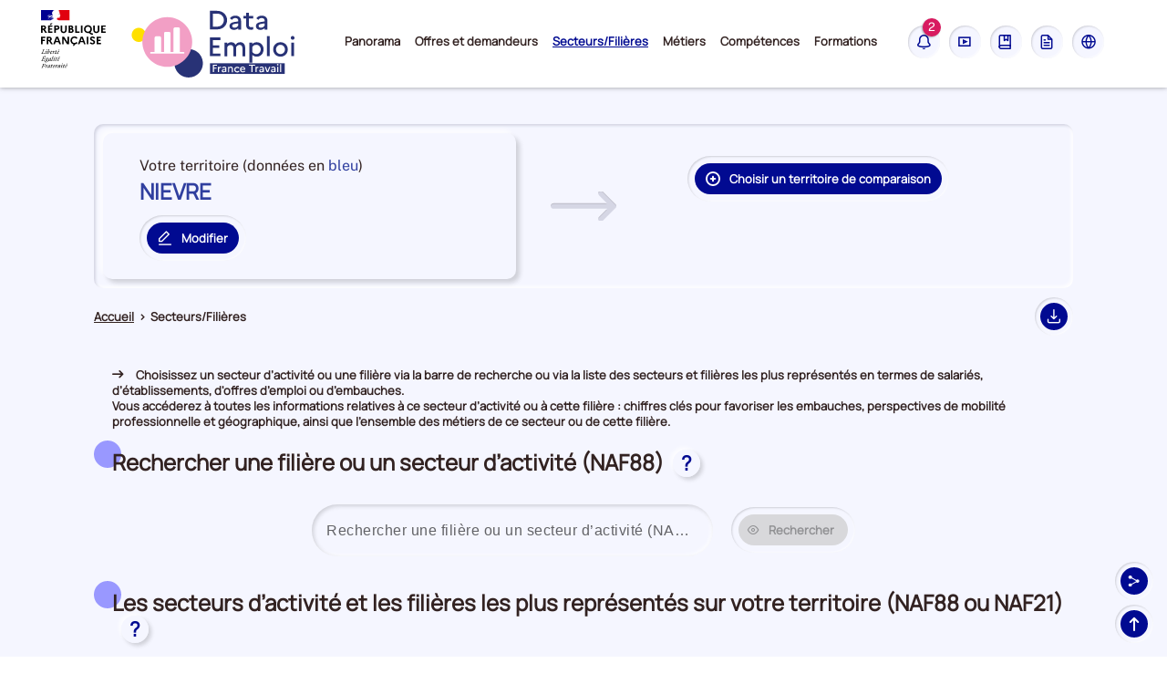

--- FILE ---
content_type: text/html; charset=utf-8
request_url: https://dataemploi.francetravail.fr/emploi/secteur/DEP/58
body_size: 52754
content:
<!DOCTYPE html><html lang="fr" data-critters-container><head>
    <meta charset="UTF-8">
    <meta name="viewport" content="width=device-width, initial-scale=1.0, minimum-scale=1.0">
    <meta name="google-site-verification" content="neOTrE-YKZ9LbgLlaX8UkYN6MJTPlWpeotPQqbrJ19Q">
    <title>Secteurs d’activité et Filières du département NIEVRE | Data Emploi</title>
    <meta name="contenu" content="editorial">
    <meta name="author" content="francetravail.FR">
    <meta name="copyright" content="France Travail">
    <meta name="keywords" content="pole emploi pôle Pole Pôle France Travail statistique statistiques">
    <meta property="og:type" content="website">
    <meta property="og:image" content="/emploi/assets/img/logo-dataemploi-ft.svg">
    <meta name="robots" content="index, follow"> 
    <base href="/emploi/">
    <link rel="icon" href="/emploi/assets/img/favicon/favicon.ico" sizes="32x32">
    <link rel="icon" href="/emploi/assets/img/favicon/favicon.svg" type="image/svg+xml">
    <link rel="apple-touch-icon" href="/emploi/assets/img/favicon/apple-touch-icon.png">
    <link rel="manifest" href="/emploi/assets/img/favicon/site.webmanifest">
    <meta name="theme-color" content="#4a4a4a">
    <!--<link
      href="https://fonts.googleapis.com/css2?family=Manrope:wght@300;500;600;700;800&family=Public+Sans:ital,wght@0,300;0,500;0,700;1,300&display=swap"
      rel="stylesheet"
    />-->
    <script>
      if(/MSIE \d|Trident.*rv:/.test(navigator.userAgent)) {
        setTimeout(function() {
          window.alert('Le site Data Emploi n\'est pas optimisé pour votre navigateur. Nous vous recommandons de changer de navigateur pour une expérience utilisateur optimale.');
          window.location = 'https://go.microsoft.com/fwlink/?linkid=2135547';
        }, 1);
      } else if(/^((?!chrome|android).)*safari/i.test(navigator.userAgent)) {
        const versionStart = navigator.userAgent.substring(navigator.userAgent.indexOf('Version') + 8);
        const version = parseInt(versionStart.substring(0, versionStart.indexOf('.')), 10);
        if(version < 11) {
          window.alert('Le site Data Emploi n\'est pas optimisé pour la version de votre navigateur (Safari '+version+').\nNous vous recommandons d\'utiliser une version plus récente, ou de changer de navigateur, pour une expérience utilisateur optimale.');
        }
      }
    </script>
  <style>@font-face{font-display:swap;font-family:Public Sans;font-style:normal;font-weight:400;src:url(public-sans-v18-latin-regular.940dad758945bee9.woff2) format("woff2")}:root{--swiper-theme-color:#007aff}html,body{height:100%;width:100%}:root{--swiper-navigation-size:44px}*:focus{outline-color:#010a91}@charset "UTF-8";*{box-sizing:border-box;-webkit-font-smoothing:antialiased;-moz-osx-font-smoothing:grayscale}:before,:after{box-sizing:inherit}html{line-height:1.38;-webkit-text-size-adjust:100%;-webkit-tap-highlight-color:transparent;scroll-behavior:smooth}body{margin:0;font-family:Public Sans,sans-serif;font-weight:300;font-size:16px;line-height:1.38;color:#322221}@media print{*{-webkit-print-color-adjust:exact;color-adjust:exact}}html{--mat-ripple-color:rgba(0, 0, 0, .1)}html{--mat-option-selected-state-label-text-color:#673ab7;--mat-option-label-text-color:rgba(0, 0, 0, .87);--mat-option-hover-state-layer-color:rgba(0, 0, 0, .04);--mat-option-focus-state-layer-color:rgba(0, 0, 0, .04);--mat-option-selected-state-layer-color:rgba(0, 0, 0, .04)}html{--mat-optgroup-label-text-color:rgba(0, 0, 0, .87)}html{--mat-full-pseudo-checkbox-selected-icon-color:#ffd740;--mat-full-pseudo-checkbox-selected-checkmark-color:#fafafa;--mat-full-pseudo-checkbox-unselected-icon-color:rgba(0, 0, 0, .54);--mat-full-pseudo-checkbox-disabled-selected-checkmark-color:#fafafa;--mat-full-pseudo-checkbox-disabled-unselected-icon-color:#b0b0b0;--mat-full-pseudo-checkbox-disabled-selected-icon-color:#b0b0b0;--mat-minimal-pseudo-checkbox-selected-checkmark-color:#ffd740;--mat-minimal-pseudo-checkbox-disabled-selected-checkmark-color:#b0b0b0}html{--mat-app-background-color:#fafafa;--mat-app-text-color:rgba(0, 0, 0, .87);--mat-app-elevation-shadow-level-0:0px 0px 0px 0px rgba(0, 0, 0, .2), 0px 0px 0px 0px rgba(0, 0, 0, .14), 0px 0px 0px 0px rgba(0, 0, 0, .12);--mat-app-elevation-shadow-level-1:0px 2px 1px -1px rgba(0, 0, 0, .2), 0px 1px 1px 0px rgba(0, 0, 0, .14), 0px 1px 3px 0px rgba(0, 0, 0, .12);--mat-app-elevation-shadow-level-2:0px 3px 1px -2px rgba(0, 0, 0, .2), 0px 2px 2px 0px rgba(0, 0, 0, .14), 0px 1px 5px 0px rgba(0, 0, 0, .12);--mat-app-elevation-shadow-level-3:0px 3px 3px -2px rgba(0, 0, 0, .2), 0px 3px 4px 0px rgba(0, 0, 0, .14), 0px 1px 8px 0px rgba(0, 0, 0, .12);--mat-app-elevation-shadow-level-4:0px 2px 4px -1px rgba(0, 0, 0, .2), 0px 4px 5px 0px rgba(0, 0, 0, .14), 0px 1px 10px 0px rgba(0, 0, 0, .12);--mat-app-elevation-shadow-level-5:0px 3px 5px -1px rgba(0, 0, 0, .2), 0px 5px 8px 0px rgba(0, 0, 0, .14), 0px 1px 14px 0px rgba(0, 0, 0, .12);--mat-app-elevation-shadow-level-6:0px 3px 5px -1px rgba(0, 0, 0, .2), 0px 6px 10px 0px rgba(0, 0, 0, .14), 0px 1px 18px 0px rgba(0, 0, 0, .12);--mat-app-elevation-shadow-level-7:0px 4px 5px -2px rgba(0, 0, 0, .2), 0px 7px 10px 1px rgba(0, 0, 0, .14), 0px 2px 16px 1px rgba(0, 0, 0, .12);--mat-app-elevation-shadow-level-8:0px 5px 5px -3px rgba(0, 0, 0, .2), 0px 8px 10px 1px rgba(0, 0, 0, .14), 0px 3px 14px 2px rgba(0, 0, 0, .12);--mat-app-elevation-shadow-level-9:0px 5px 6px -3px rgba(0, 0, 0, .2), 0px 9px 12px 1px rgba(0, 0, 0, .14), 0px 3px 16px 2px rgba(0, 0, 0, .12);--mat-app-elevation-shadow-level-10:0px 6px 6px -3px rgba(0, 0, 0, .2), 0px 10px 14px 1px rgba(0, 0, 0, .14), 0px 4px 18px 3px rgba(0, 0, 0, .12);--mat-app-elevation-shadow-level-11:0px 6px 7px -4px rgba(0, 0, 0, .2), 0px 11px 15px 1px rgba(0, 0, 0, .14), 0px 4px 20px 3px rgba(0, 0, 0, .12);--mat-app-elevation-shadow-level-12:0px 7px 8px -4px rgba(0, 0, 0, .2), 0px 12px 17px 2px rgba(0, 0, 0, .14), 0px 5px 22px 4px rgba(0, 0, 0, .12);--mat-app-elevation-shadow-level-13:0px 7px 8px -4px rgba(0, 0, 0, .2), 0px 13px 19px 2px rgba(0, 0, 0, .14), 0px 5px 24px 4px rgba(0, 0, 0, .12);--mat-app-elevation-shadow-level-14:0px 7px 9px -4px rgba(0, 0, 0, .2), 0px 14px 21px 2px rgba(0, 0, 0, .14), 0px 5px 26px 4px rgba(0, 0, 0, .12);--mat-app-elevation-shadow-level-15:0px 8px 9px -5px rgba(0, 0, 0, .2), 0px 15px 22px 2px rgba(0, 0, 0, .14), 0px 6px 28px 5px rgba(0, 0, 0, .12);--mat-app-elevation-shadow-level-16:0px 8px 10px -5px rgba(0, 0, 0, .2), 0px 16px 24px 2px rgba(0, 0, 0, .14), 0px 6px 30px 5px rgba(0, 0, 0, .12);--mat-app-elevation-shadow-level-17:0px 8px 11px -5px rgba(0, 0, 0, .2), 0px 17px 26px 2px rgba(0, 0, 0, .14), 0px 6px 32px 5px rgba(0, 0, 0, .12);--mat-app-elevation-shadow-level-18:0px 9px 11px -5px rgba(0, 0, 0, .2), 0px 18px 28px 2px rgba(0, 0, 0, .14), 0px 7px 34px 6px rgba(0, 0, 0, .12);--mat-app-elevation-shadow-level-19:0px 9px 12px -6px rgba(0, 0, 0, .2), 0px 19px 29px 2px rgba(0, 0, 0, .14), 0px 7px 36px 6px rgba(0, 0, 0, .12);--mat-app-elevation-shadow-level-20:0px 10px 13px -6px rgba(0, 0, 0, .2), 0px 20px 31px 3px rgba(0, 0, 0, .14), 0px 8px 38px 7px rgba(0, 0, 0, .12);--mat-app-elevation-shadow-level-21:0px 10px 13px -6px rgba(0, 0, 0, .2), 0px 21px 33px 3px rgba(0, 0, 0, .14), 0px 8px 40px 7px rgba(0, 0, 0, .12);--mat-app-elevation-shadow-level-22:0px 10px 14px -6px rgba(0, 0, 0, .2), 0px 22px 35px 3px rgba(0, 0, 0, .14), 0px 8px 42px 7px rgba(0, 0, 0, .12);--mat-app-elevation-shadow-level-23:0px 11px 14px -7px rgba(0, 0, 0, .2), 0px 23px 36px 3px rgba(0, 0, 0, .14), 0px 9px 44px 8px rgba(0, 0, 0, .12);--mat-app-elevation-shadow-level-24:0px 11px 15px -7px rgba(0, 0, 0, .2), 0px 24px 38px 3px rgba(0, 0, 0, .14), 0px 9px 46px 8px rgba(0, 0, 0, .12)}html{--mat-option-label-text-font:Roboto, sans-serif;--mat-option-label-text-line-height:24px;--mat-option-label-text-size:16px;--mat-option-label-text-tracking:.03125em;--mat-option-label-text-weight:400}html{--mat-optgroup-label-text-font:Roboto, sans-serif;--mat-optgroup-label-text-line-height:24px;--mat-optgroup-label-text-size:16px;--mat-optgroup-label-text-tracking:.03125em;--mat-optgroup-label-text-weight:400}html{--mdc-elevated-card-container-shape:4px;--mdc-outlined-card-container-shape:4px;--mdc-outlined-card-outline-width:1px}html{--mdc-elevated-card-container-color:white;--mdc-elevated-card-container-elevation:0px 2px 1px -1px rgba(0, 0, 0, .2), 0px 1px 1px 0px rgba(0, 0, 0, .14), 0px 1px 3px 0px rgba(0, 0, 0, .12);--mdc-outlined-card-container-color:white;--mdc-outlined-card-outline-color:rgba(0, 0, 0, .12);--mdc-outlined-card-container-elevation:0px 0px 0px 0px rgba(0, 0, 0, .2), 0px 0px 0px 0px rgba(0, 0, 0, .14), 0px 0px 0px 0px rgba(0, 0, 0, .12);--mat-card-subtitle-text-color:rgba(0, 0, 0, .54)}html{--mat-card-title-text-font:Roboto, sans-serif;--mat-card-title-text-line-height:32px;--mat-card-title-text-size:20px;--mat-card-title-text-tracking:.0125em;--mat-card-title-text-weight:500;--mat-card-subtitle-text-font:Roboto, sans-serif;--mat-card-subtitle-text-line-height:22px;--mat-card-subtitle-text-size:14px;--mat-card-subtitle-text-tracking:.0071428571em;--mat-card-subtitle-text-weight:500}html{--mdc-linear-progress-active-indicator-height:4px;--mdc-linear-progress-track-height:4px;--mdc-linear-progress-track-shape:0}html{--mdc-plain-tooltip-container-shape:4px;--mdc-plain-tooltip-supporting-text-line-height:16px}html{--mdc-plain-tooltip-container-color:#616161;--mdc-plain-tooltip-supporting-text-color:#fff}html{--mdc-plain-tooltip-supporting-text-font:Roboto, sans-serif;--mdc-plain-tooltip-supporting-text-size:12px;--mdc-plain-tooltip-supporting-text-weight:400;--mdc-plain-tooltip-supporting-text-tracking:.0333333333em}html{--mdc-filled-text-field-active-indicator-height:1px;--mdc-filled-text-field-focus-active-indicator-height:2px;--mdc-filled-text-field-container-shape:4px;--mdc-outlined-text-field-outline-width:1px;--mdc-outlined-text-field-focus-outline-width:2px;--mdc-outlined-text-field-container-shape:4px}html{--mdc-filled-text-field-caret-color:#673ab7;--mdc-filled-text-field-focus-active-indicator-color:#673ab7;--mdc-filled-text-field-focus-label-text-color:rgba(103, 58, 183, .87);--mdc-filled-text-field-container-color:whitesmoke;--mdc-filled-text-field-disabled-container-color:#fafafa;--mdc-filled-text-field-label-text-color:rgba(0, 0, 0, .6);--mdc-filled-text-field-hover-label-text-color:rgba(0, 0, 0, .6);--mdc-filled-text-field-disabled-label-text-color:rgba(0, 0, 0, .38);--mdc-filled-text-field-input-text-color:rgba(0, 0, 0, .87);--mdc-filled-text-field-disabled-input-text-color:rgba(0, 0, 0, .38);--mdc-filled-text-field-input-text-placeholder-color:rgba(0, 0, 0, .6);--mdc-filled-text-field-error-hover-label-text-color:#f44336;--mdc-filled-text-field-error-focus-label-text-color:#f44336;--mdc-filled-text-field-error-label-text-color:#f44336;--mdc-filled-text-field-error-caret-color:#f44336;--mdc-filled-text-field-active-indicator-color:rgba(0, 0, 0, .42);--mdc-filled-text-field-disabled-active-indicator-color:rgba(0, 0, 0, .06);--mdc-filled-text-field-hover-active-indicator-color:rgba(0, 0, 0, .87);--mdc-filled-text-field-error-active-indicator-color:#f44336;--mdc-filled-text-field-error-focus-active-indicator-color:#f44336;--mdc-filled-text-field-error-hover-active-indicator-color:#f44336;--mdc-outlined-text-field-caret-color:#673ab7;--mdc-outlined-text-field-focus-outline-color:#673ab7;--mdc-outlined-text-field-focus-label-text-color:rgba(103, 58, 183, .87);--mdc-outlined-text-field-label-text-color:rgba(0, 0, 0, .6);--mdc-outlined-text-field-hover-label-text-color:rgba(0, 0, 0, .6);--mdc-outlined-text-field-disabled-label-text-color:rgba(0, 0, 0, .38);--mdc-outlined-text-field-input-text-color:rgba(0, 0, 0, .87);--mdc-outlined-text-field-disabled-input-text-color:rgba(0, 0, 0, .38);--mdc-outlined-text-field-input-text-placeholder-color:rgba(0, 0, 0, .6);--mdc-outlined-text-field-error-caret-color:#f44336;--mdc-outlined-text-field-error-focus-label-text-color:#f44336;--mdc-outlined-text-field-error-label-text-color:#f44336;--mdc-outlined-text-field-error-hover-label-text-color:#f44336;--mdc-outlined-text-field-outline-color:rgba(0, 0, 0, .38);--mdc-outlined-text-field-disabled-outline-color:rgba(0, 0, 0, .06);--mdc-outlined-text-field-hover-outline-color:rgba(0, 0, 0, .87);--mdc-outlined-text-field-error-focus-outline-color:#f44336;--mdc-outlined-text-field-error-hover-outline-color:#f44336;--mdc-outlined-text-field-error-outline-color:#f44336;--mat-form-field-focus-select-arrow-color:rgba(103, 58, 183, .87);--mat-form-field-disabled-input-text-placeholder-color:rgba(0, 0, 0, .38);--mat-form-field-state-layer-color:rgba(0, 0, 0, .87);--mat-form-field-error-text-color:#f44336;--mat-form-field-select-option-text-color:inherit;--mat-form-field-select-disabled-option-text-color:GrayText;--mat-form-field-leading-icon-color:unset;--mat-form-field-disabled-leading-icon-color:unset;--mat-form-field-trailing-icon-color:unset;--mat-form-field-disabled-trailing-icon-color:unset;--mat-form-field-error-focus-trailing-icon-color:unset;--mat-form-field-error-hover-trailing-icon-color:unset;--mat-form-field-error-trailing-icon-color:unset;--mat-form-field-enabled-select-arrow-color:rgba(0, 0, 0, .54);--mat-form-field-disabled-select-arrow-color:rgba(0, 0, 0, .38);--mat-form-field-hover-state-layer-opacity:.04;--mat-form-field-focus-state-layer-opacity:.08}html{--mat-form-field-container-height:56px;--mat-form-field-filled-label-display:block;--mat-form-field-container-vertical-padding:16px;--mat-form-field-filled-with-label-container-padding-top:24px;--mat-form-field-filled-with-label-container-padding-bottom:8px}html{--mdc-filled-text-field-label-text-font:Roboto, sans-serif;--mdc-filled-text-field-label-text-size:16px;--mdc-filled-text-field-label-text-tracking:.03125em;--mdc-filled-text-field-label-text-weight:400;--mdc-outlined-text-field-label-text-font:Roboto, sans-serif;--mdc-outlined-text-field-label-text-size:16px;--mdc-outlined-text-field-label-text-tracking:.03125em;--mdc-outlined-text-field-label-text-weight:400;--mat-form-field-container-text-font:Roboto, sans-serif;--mat-form-field-container-text-line-height:24px;--mat-form-field-container-text-size:16px;--mat-form-field-container-text-tracking:.03125em;--mat-form-field-container-text-weight:400;--mat-form-field-outlined-label-text-populated-size:16px;--mat-form-field-subscript-text-font:Roboto, sans-serif;--mat-form-field-subscript-text-line-height:20px;--mat-form-field-subscript-text-size:12px;--mat-form-field-subscript-text-tracking:.0333333333em;--mat-form-field-subscript-text-weight:400}html{--mat-select-container-elevation-shadow:0px 5px 5px -3px rgba(0, 0, 0, .2), 0px 8px 10px 1px rgba(0, 0, 0, .14), 0px 3px 14px 2px rgba(0, 0, 0, .12)}html{--mat-select-panel-background-color:white;--mat-select-enabled-trigger-text-color:rgba(0, 0, 0, .87);--mat-select-disabled-trigger-text-color:rgba(0, 0, 0, .38);--mat-select-placeholder-text-color:rgba(0, 0, 0, .6);--mat-select-enabled-arrow-color:rgba(0, 0, 0, .54);--mat-select-disabled-arrow-color:rgba(0, 0, 0, .38);--mat-select-focused-arrow-color:rgba(103, 58, 183, .87);--mat-select-invalid-arrow-color:rgba(244, 67, 54, .87)}html{--mat-select-arrow-transform:translateY(-8px)}html{--mat-select-trigger-text-font:Roboto, sans-serif;--mat-select-trigger-text-line-height:24px;--mat-select-trigger-text-size:16px;--mat-select-trigger-text-tracking:.03125em;--mat-select-trigger-text-weight:400}html{--mat-autocomplete-container-shape:4px;--mat-autocomplete-container-elevation-shadow:0px 5px 5px -3px rgba(0, 0, 0, .2), 0px 8px 10px 1px rgba(0, 0, 0, .14), 0px 3px 14px 2px rgba(0, 0, 0, .12)}html{--mat-autocomplete-background-color:white}html{--mdc-dialog-container-shape:4px;--mat-dialog-container-elevation-shadow:0px 11px 15px -7px rgba(0, 0, 0, .2), 0px 24px 38px 3px rgba(0, 0, 0, .14), 0px 9px 46px 8px rgba(0, 0, 0, .12);--mat-dialog-container-max-width:80vw;--mat-dialog-container-small-max-width:80vw;--mat-dialog-container-min-width:0;--mat-dialog-actions-alignment:start;--mat-dialog-actions-padding:8px;--mat-dialog-content-padding:20px 24px;--mat-dialog-with-actions-content-padding:20px 24px;--mat-dialog-headline-padding:0 24px 9px}html{--mdc-dialog-container-color:white;--mdc-dialog-subhead-color:rgba(0, 0, 0, .87);--mdc-dialog-supporting-text-color:rgba(0, 0, 0, .6)}html{--mdc-dialog-subhead-font:Roboto, sans-serif;--mdc-dialog-subhead-line-height:32px;--mdc-dialog-subhead-size:20px;--mdc-dialog-subhead-weight:500;--mdc-dialog-subhead-tracking:.0125em;--mdc-dialog-supporting-text-font:Roboto, sans-serif;--mdc-dialog-supporting-text-line-height:24px;--mdc-dialog-supporting-text-size:16px;--mdc-dialog-supporting-text-weight:400;--mdc-dialog-supporting-text-tracking:.03125em}html{--mdc-switch-disabled-selected-icon-opacity:.38;--mdc-switch-disabled-track-opacity:.12;--mdc-switch-disabled-unselected-icon-opacity:.38;--mdc-switch-handle-height:20px;--mdc-switch-handle-shape:10px;--mdc-switch-handle-width:20px;--mdc-switch-selected-icon-size:18px;--mdc-switch-track-height:14px;--mdc-switch-track-shape:7px;--mdc-switch-track-width:36px;--mdc-switch-unselected-icon-size:18px;--mdc-switch-selected-focus-state-layer-opacity:.12;--mdc-switch-selected-hover-state-layer-opacity:.04;--mdc-switch-selected-pressed-state-layer-opacity:.1;--mdc-switch-unselected-focus-state-layer-opacity:.12;--mdc-switch-unselected-hover-state-layer-opacity:.04;--mdc-switch-unselected-pressed-state-layer-opacity:.1}html{--mdc-switch-selected-focus-state-layer-color:#5e35b1;--mdc-switch-selected-handle-color:#5e35b1;--mdc-switch-selected-hover-state-layer-color:#5e35b1;--mdc-switch-selected-pressed-state-layer-color:#5e35b1;--mdc-switch-selected-focus-handle-color:#311b92;--mdc-switch-selected-hover-handle-color:#311b92;--mdc-switch-selected-pressed-handle-color:#311b92;--mdc-switch-selected-focus-track-color:#9575cd;--mdc-switch-selected-hover-track-color:#9575cd;--mdc-switch-selected-pressed-track-color:#9575cd;--mdc-switch-selected-track-color:#9575cd;--mdc-switch-disabled-selected-handle-color:#424242;--mdc-switch-disabled-selected-icon-color:#fff;--mdc-switch-disabled-selected-track-color:#424242;--mdc-switch-disabled-unselected-handle-color:#424242;--mdc-switch-disabled-unselected-icon-color:#fff;--mdc-switch-disabled-unselected-track-color:#424242;--mdc-switch-handle-surface-color:#fff;--mdc-switch-selected-icon-color:#fff;--mdc-switch-unselected-focus-handle-color:#212121;--mdc-switch-unselected-focus-state-layer-color:#424242;--mdc-switch-unselected-focus-track-color:#e0e0e0;--mdc-switch-unselected-handle-color:#616161;--mdc-switch-unselected-hover-handle-color:#212121;--mdc-switch-unselected-hover-state-layer-color:#424242;--mdc-switch-unselected-hover-track-color:#e0e0e0;--mdc-switch-unselected-icon-color:#fff;--mdc-switch-unselected-pressed-handle-color:#212121;--mdc-switch-unselected-pressed-state-layer-color:#424242;--mdc-switch-unselected-pressed-track-color:#e0e0e0;--mdc-switch-unselected-track-color:#e0e0e0;--mdc-switch-handle-elevation-shadow:0px 2px 1px -1px rgba(0, 0, 0, .2), 0px 1px 1px 0px rgba(0, 0, 0, .14), 0px 1px 3px 0px rgba(0, 0, 0, .12);--mdc-switch-disabled-handle-elevation-shadow:0px 0px 0px 0px rgba(0, 0, 0, .2), 0px 0px 0px 0px rgba(0, 0, 0, .14), 0px 0px 0px 0px rgba(0, 0, 0, .12);--mdc-switch-disabled-label-text-color:rgba(0, 0, 0, .38)}html{--mdc-switch-state-layer-size:40px}html{--mdc-radio-disabled-selected-icon-opacity:.38;--mdc-radio-disabled-unselected-icon-opacity:.38;--mdc-radio-state-layer-size:40px}html{--mdc-radio-state-layer-size:40px;--mat-radio-touch-target-display:block}html{--mat-radio-label-text-font:Roboto, sans-serif;--mat-radio-label-text-line-height:20px;--mat-radio-label-text-size:14px;--mat-radio-label-text-tracking:.0178571429em;--mat-radio-label-text-weight:400}html{--mdc-slider-active-track-height:6px;--mdc-slider-active-track-shape:9999px;--mdc-slider-handle-height:20px;--mdc-slider-handle-shape:50%;--mdc-slider-handle-width:20px;--mdc-slider-inactive-track-height:4px;--mdc-slider-inactive-track-shape:9999px;--mdc-slider-with-overlap-handle-outline-width:1px;--mdc-slider-with-tick-marks-active-container-opacity:.6;--mdc-slider-with-tick-marks-container-shape:50%;--mdc-slider-with-tick-marks-container-size:2px;--mdc-slider-with-tick-marks-inactive-container-opacity:.6;--mdc-slider-handle-elevation:0px 2px 1px -1px rgba(0, 0, 0, .2), 0px 1px 1px 0px rgba(0, 0, 0, .14), 0px 1px 3px 0px rgba(0, 0, 0, .12);--mat-slider-value-indicator-width:auto;--mat-slider-value-indicator-height:32px;--mat-slider-value-indicator-caret-display:block;--mat-slider-value-indicator-border-radius:4px;--mat-slider-value-indicator-padding:0 12px;--mat-slider-value-indicator-text-transform:none;--mat-slider-value-indicator-container-transform:translateX(-50%)}html{--mdc-slider-handle-color:#673ab7;--mdc-slider-focus-handle-color:#673ab7;--mdc-slider-hover-handle-color:#673ab7;--mdc-slider-active-track-color:#673ab7;--mdc-slider-inactive-track-color:#673ab7;--mdc-slider-with-tick-marks-inactive-container-color:#673ab7;--mdc-slider-with-tick-marks-active-container-color:white;--mdc-slider-disabled-active-track-color:#000;--mdc-slider-disabled-handle-color:#000;--mdc-slider-disabled-inactive-track-color:#000;--mdc-slider-label-container-color:#000;--mdc-slider-label-label-text-color:#fff;--mdc-slider-with-overlap-handle-outline-color:#fff;--mdc-slider-with-tick-marks-disabled-container-color:#000;--mat-slider-ripple-color:#673ab7;--mat-slider-hover-state-layer-color:rgba(103, 58, 183, .05);--mat-slider-focus-state-layer-color:rgba(103, 58, 183, .2);--mat-slider-value-indicator-opacity:.6}html{--mdc-slider-label-label-text-font:Roboto, sans-serif;--mdc-slider-label-label-text-size:14px;--mdc-slider-label-label-text-line-height:22px;--mdc-slider-label-label-text-tracking:.0071428571em;--mdc-slider-label-label-text-weight:500}html{--mat-menu-container-shape:4px;--mat-menu-divider-bottom-spacing:0;--mat-menu-divider-top-spacing:0;--mat-menu-item-spacing:16px;--mat-menu-item-icon-size:24px;--mat-menu-item-leading-spacing:16px;--mat-menu-item-trailing-spacing:16px;--mat-menu-item-with-icon-leading-spacing:16px;--mat-menu-item-with-icon-trailing-spacing:16px;--mat-menu-base-elevation-level:8}html{--mat-menu-item-label-text-color:rgba(0, 0, 0, .87);--mat-menu-item-icon-color:rgba(0, 0, 0, .87);--mat-menu-item-hover-state-layer-color:rgba(0, 0, 0, .04);--mat-menu-item-focus-state-layer-color:rgba(0, 0, 0, .04);--mat-menu-container-color:white;--mat-menu-divider-color:rgba(0, 0, 0, .12)}html{--mat-menu-item-label-text-font:Roboto, sans-serif;--mat-menu-item-label-text-size:16px;--mat-menu-item-label-text-tracking:.03125em;--mat-menu-item-label-text-line-height:24px;--mat-menu-item-label-text-weight:400}html{--mdc-list-list-item-container-shape:0;--mdc-list-list-item-leading-avatar-shape:50%;--mdc-list-list-item-container-color:transparent;--mdc-list-list-item-selected-container-color:transparent;--mdc-list-list-item-leading-avatar-color:transparent;--mdc-list-list-item-leading-icon-size:24px;--mdc-list-list-item-leading-avatar-size:40px;--mdc-list-list-item-trailing-icon-size:24px;--mdc-list-list-item-disabled-state-layer-color:transparent;--mdc-list-list-item-disabled-state-layer-opacity:0;--mdc-list-list-item-disabled-label-text-opacity:.38;--mdc-list-list-item-disabled-leading-icon-opacity:.38;--mdc-list-list-item-disabled-trailing-icon-opacity:.38;--mat-list-active-indicator-color:transparent;--mat-list-active-indicator-shape:4px}html{--mdc-list-list-item-label-text-color:rgba(0, 0, 0, .87);--mdc-list-list-item-supporting-text-color:rgba(0, 0, 0, .54);--mdc-list-list-item-leading-icon-color:rgba(0, 0, 0, .38);--mdc-list-list-item-trailing-supporting-text-color:rgba(0, 0, 0, .38);--mdc-list-list-item-trailing-icon-color:rgba(0, 0, 0, .38);--mdc-list-list-item-selected-trailing-icon-color:rgba(0, 0, 0, .38);--mdc-list-list-item-disabled-label-text-color:black;--mdc-list-list-item-disabled-leading-icon-color:black;--mdc-list-list-item-disabled-trailing-icon-color:black;--mdc-list-list-item-hover-label-text-color:rgba(0, 0, 0, .87);--mdc-list-list-item-hover-leading-icon-color:rgba(0, 0, 0, .38);--mdc-list-list-item-hover-trailing-icon-color:rgba(0, 0, 0, .38);--mdc-list-list-item-focus-label-text-color:rgba(0, 0, 0, .87);--mdc-list-list-item-hover-state-layer-color:black;--mdc-list-list-item-hover-state-layer-opacity:.04;--mdc-list-list-item-focus-state-layer-color:black;--mdc-list-list-item-focus-state-layer-opacity:.12}html{--mdc-list-list-item-one-line-container-height:48px;--mdc-list-list-item-two-line-container-height:64px;--mdc-list-list-item-three-line-container-height:88px;--mat-list-list-item-leading-icon-start-space:16px;--mat-list-list-item-leading-icon-end-space:32px}html{--mdc-list-list-item-label-text-font:Roboto, sans-serif;--mdc-list-list-item-label-text-line-height:24px;--mdc-list-list-item-label-text-size:16px;--mdc-list-list-item-label-text-tracking:.03125em;--mdc-list-list-item-label-text-weight:400;--mdc-list-list-item-supporting-text-font:Roboto, sans-serif;--mdc-list-list-item-supporting-text-line-height:20px;--mdc-list-list-item-supporting-text-size:14px;--mdc-list-list-item-supporting-text-tracking:.0178571429em;--mdc-list-list-item-supporting-text-weight:400;--mdc-list-list-item-trailing-supporting-text-font:Roboto, sans-serif;--mdc-list-list-item-trailing-supporting-text-line-height:20px;--mdc-list-list-item-trailing-supporting-text-size:12px;--mdc-list-list-item-trailing-supporting-text-tracking:.0333333333em;--mdc-list-list-item-trailing-supporting-text-weight:400}html{--mat-paginator-container-text-color:rgba(0, 0, 0, .87);--mat-paginator-container-background-color:white;--mat-paginator-enabled-icon-color:rgba(0, 0, 0, .54);--mat-paginator-disabled-icon-color:rgba(0, 0, 0, .12)}html{--mat-paginator-container-size:56px;--mat-paginator-form-field-container-height:40px;--mat-paginator-form-field-container-vertical-padding:8px;--mat-paginator-touch-target-display:block}html{--mat-paginator-container-text-font:Roboto, sans-serif;--mat-paginator-container-text-line-height:20px;--mat-paginator-container-text-size:12px;--mat-paginator-container-text-tracking:.0333333333em;--mat-paginator-container-text-weight:400;--mat-paginator-select-trigger-text-size:12px}html{--mdc-secondary-navigation-tab-container-height:48px;--mdc-tab-indicator-active-indicator-height:2px;--mdc-tab-indicator-active-indicator-shape:0;--mat-tab-header-divider-color:transparent;--mat-tab-header-divider-height:0}html{--mdc-checkbox-disabled-selected-checkmark-color:#fff;--mdc-checkbox-selected-focus-state-layer-opacity:.16;--mdc-checkbox-selected-hover-state-layer-opacity:.04;--mdc-checkbox-selected-pressed-state-layer-opacity:.16;--mdc-checkbox-unselected-focus-state-layer-opacity:.16;--mdc-checkbox-unselected-hover-state-layer-opacity:.04;--mdc-checkbox-unselected-pressed-state-layer-opacity:.16}html{--mdc-checkbox-disabled-selected-icon-color:rgba(0, 0, 0, .38);--mdc-checkbox-disabled-unselected-icon-color:rgba(0, 0, 0, .38);--mdc-checkbox-selected-checkmark-color:black;--mdc-checkbox-selected-focus-icon-color:#ffd740;--mdc-checkbox-selected-hover-icon-color:#ffd740;--mdc-checkbox-selected-icon-color:#ffd740;--mdc-checkbox-selected-pressed-icon-color:#ffd740;--mdc-checkbox-unselected-focus-icon-color:#212121;--mdc-checkbox-unselected-hover-icon-color:#212121;--mdc-checkbox-unselected-icon-color:rgba(0, 0, 0, .54);--mdc-checkbox-selected-focus-state-layer-color:#ffd740;--mdc-checkbox-selected-hover-state-layer-color:#ffd740;--mdc-checkbox-selected-pressed-state-layer-color:#ffd740;--mdc-checkbox-unselected-focus-state-layer-color:black;--mdc-checkbox-unselected-hover-state-layer-color:black;--mdc-checkbox-unselected-pressed-state-layer-color:black;--mat-checkbox-disabled-label-color:rgba(0, 0, 0, .38);--mat-checkbox-label-text-color:rgba(0, 0, 0, .87)}html{--mdc-checkbox-state-layer-size:40px;--mat-checkbox-touch-target-display:block}html{--mat-checkbox-label-text-font:Roboto, sans-serif;--mat-checkbox-label-text-line-height:20px;--mat-checkbox-label-text-size:14px;--mat-checkbox-label-text-tracking:.0178571429em;--mat-checkbox-label-text-weight:400}html{--mdc-text-button-container-shape:4px;--mdc-text-button-keep-touch-target:false;--mdc-filled-button-container-shape:4px;--mdc-filled-button-keep-touch-target:false;--mdc-protected-button-container-shape:4px;--mdc-protected-button-container-elevation-shadow:0px 3px 1px -2px rgba(0, 0, 0, .2), 0px 2px 2px 0px rgba(0, 0, 0, .14), 0px 1px 5px 0px rgba(0, 0, 0, .12);--mdc-protected-button-disabled-container-elevation-shadow:0px 0px 0px 0px rgba(0, 0, 0, .2), 0px 0px 0px 0px rgba(0, 0, 0, .14), 0px 0px 0px 0px rgba(0, 0, 0, .12);--mdc-protected-button-focus-container-elevation-shadow:0px 2px 4px -1px rgba(0, 0, 0, .2), 0px 4px 5px 0px rgba(0, 0, 0, .14), 0px 1px 10px 0px rgba(0, 0, 0, .12);--mdc-protected-button-hover-container-elevation-shadow:0px 2px 4px -1px rgba(0, 0, 0, .2), 0px 4px 5px 0px rgba(0, 0, 0, .14), 0px 1px 10px 0px rgba(0, 0, 0, .12);--mdc-protected-button-pressed-container-elevation-shadow:0px 5px 5px -3px rgba(0, 0, 0, .2), 0px 8px 10px 1px rgba(0, 0, 0, .14), 0px 3px 14px 2px rgba(0, 0, 0, .12);--mdc-outlined-button-keep-touch-target:false;--mdc-outlined-button-outline-width:1px;--mdc-outlined-button-container-shape:4px;--mat-text-button-horizontal-padding:8px;--mat-text-button-with-icon-horizontal-padding:8px;--mat-text-button-icon-spacing:8px;--mat-text-button-icon-offset:0;--mat-filled-button-horizontal-padding:16px;--mat-filled-button-icon-spacing:8px;--mat-filled-button-icon-offset:-4px;--mat-protected-button-horizontal-padding:16px;--mat-protected-button-icon-spacing:8px;--mat-protected-button-icon-offset:-4px;--mat-outlined-button-horizontal-padding:15px;--mat-outlined-button-icon-spacing:8px;--mat-outlined-button-icon-offset:-4px}html{--mdc-text-button-label-text-color:black;--mdc-text-button-disabled-label-text-color:rgba(0, 0, 0, .38);--mat-text-button-state-layer-color:black;--mat-text-button-disabled-state-layer-color:black;--mat-text-button-ripple-color:rgba(0, 0, 0, .1);--mat-text-button-hover-state-layer-opacity:.04;--mat-text-button-focus-state-layer-opacity:.12;--mat-text-button-pressed-state-layer-opacity:.12;--mdc-filled-button-container-color:white;--mdc-filled-button-label-text-color:black;--mdc-filled-button-disabled-container-color:rgba(0, 0, 0, .12);--mdc-filled-button-disabled-label-text-color:rgba(0, 0, 0, .38);--mat-filled-button-state-layer-color:black;--mat-filled-button-disabled-state-layer-color:black;--mat-filled-button-ripple-color:rgba(0, 0, 0, .1);--mat-filled-button-hover-state-layer-opacity:.04;--mat-filled-button-focus-state-layer-opacity:.12;--mat-filled-button-pressed-state-layer-opacity:.12;--mdc-protected-button-container-color:white;--mdc-protected-button-label-text-color:black;--mdc-protected-button-disabled-container-color:rgba(0, 0, 0, .12);--mdc-protected-button-disabled-label-text-color:rgba(0, 0, 0, .38);--mat-protected-button-state-layer-color:black;--mat-protected-button-disabled-state-layer-color:black;--mat-protected-button-ripple-color:rgba(0, 0, 0, .1);--mat-protected-button-hover-state-layer-opacity:.04;--mat-protected-button-focus-state-layer-opacity:.12;--mat-protected-button-pressed-state-layer-opacity:.12;--mdc-outlined-button-disabled-outline-color:rgba(0, 0, 0, .12);--mdc-outlined-button-disabled-label-text-color:rgba(0, 0, 0, .38);--mdc-outlined-button-label-text-color:black;--mdc-outlined-button-outline-color:rgba(0, 0, 0, .12);--mat-outlined-button-state-layer-color:black;--mat-outlined-button-disabled-state-layer-color:black;--mat-outlined-button-ripple-color:rgba(0, 0, 0, .1);--mat-outlined-button-hover-state-layer-opacity:.04;--mat-outlined-button-focus-state-layer-opacity:.12;--mat-outlined-button-pressed-state-layer-opacity:.12}html{--mdc-text-button-container-height:36px;--mdc-filled-button-container-height:36px;--mdc-protected-button-container-height:36px;--mdc-outlined-button-container-height:36px;--mat-text-button-touch-target-display:block;--mat-filled-button-touch-target-display:block;--mat-protected-button-touch-target-display:block;--mat-outlined-button-touch-target-display:block}html{--mdc-text-button-label-text-font:Roboto, sans-serif;--mdc-text-button-label-text-size:14px;--mdc-text-button-label-text-tracking:.0892857143em;--mdc-text-button-label-text-weight:500;--mdc-text-button-label-text-transform:none;--mdc-filled-button-label-text-font:Roboto, sans-serif;--mdc-filled-button-label-text-size:14px;--mdc-filled-button-label-text-tracking:.0892857143em;--mdc-filled-button-label-text-weight:500;--mdc-filled-button-label-text-transform:none;--mdc-protected-button-label-text-font:Roboto, sans-serif;--mdc-protected-button-label-text-size:14px;--mdc-protected-button-label-text-tracking:.0892857143em;--mdc-protected-button-label-text-weight:500;--mdc-protected-button-label-text-transform:none;--mdc-outlined-button-label-text-font:Roboto, sans-serif;--mdc-outlined-button-label-text-size:14px;--mdc-outlined-button-label-text-tracking:.0892857143em;--mdc-outlined-button-label-text-weight:500;--mdc-outlined-button-label-text-transform:none}html{--mdc-icon-button-icon-size:24px}html{--mdc-icon-button-icon-color:inherit;--mdc-icon-button-disabled-icon-color:rgba(0, 0, 0, .38);--mat-icon-button-state-layer-color:black;--mat-icon-button-disabled-state-layer-color:black;--mat-icon-button-ripple-color:rgba(0, 0, 0, .1);--mat-icon-button-hover-state-layer-opacity:.04;--mat-icon-button-focus-state-layer-opacity:.12;--mat-icon-button-pressed-state-layer-opacity:.12}html{--mat-icon-button-touch-target-display:block}html{--mdc-fab-container-shape:50%;--mdc-fab-container-elevation-shadow:0px 3px 5px -1px rgba(0, 0, 0, .2), 0px 6px 10px 0px rgba(0, 0, 0, .14), 0px 1px 18px 0px rgba(0, 0, 0, .12);--mdc-fab-focus-container-elevation-shadow:0px 5px 5px -3px rgba(0, 0, 0, .2), 0px 8px 10px 1px rgba(0, 0, 0, .14), 0px 3px 14px 2px rgba(0, 0, 0, .12);--mdc-fab-hover-container-elevation-shadow:0px 5px 5px -3px rgba(0, 0, 0, .2), 0px 8px 10px 1px rgba(0, 0, 0, .14), 0px 3px 14px 2px rgba(0, 0, 0, .12);--mdc-fab-pressed-container-elevation-shadow:0px 7px 8px -4px rgba(0, 0, 0, .2), 0px 12px 17px 2px rgba(0, 0, 0, .14), 0px 5px 22px 4px rgba(0, 0, 0, .12);--mdc-fab-small-container-shape:50%;--mdc-fab-small-container-elevation-shadow:0px 3px 5px -1px rgba(0, 0, 0, .2), 0px 6px 10px 0px rgba(0, 0, 0, .14), 0px 1px 18px 0px rgba(0, 0, 0, .12);--mdc-fab-small-focus-container-elevation-shadow:0px 5px 5px -3px rgba(0, 0, 0, .2), 0px 8px 10px 1px rgba(0, 0, 0, .14), 0px 3px 14px 2px rgba(0, 0, 0, .12);--mdc-fab-small-hover-container-elevation-shadow:0px 5px 5px -3px rgba(0, 0, 0, .2), 0px 8px 10px 1px rgba(0, 0, 0, .14), 0px 3px 14px 2px rgba(0, 0, 0, .12);--mdc-fab-small-pressed-container-elevation-shadow:0px 7px 8px -4px rgba(0, 0, 0, .2), 0px 12px 17px 2px rgba(0, 0, 0, .14), 0px 5px 22px 4px rgba(0, 0, 0, .12);--mdc-extended-fab-container-height:48px;--mdc-extended-fab-container-shape:24px;--mdc-extended-fab-container-elevation-shadow:0px 3px 5px -1px rgba(0, 0, 0, .2), 0px 6px 10px 0px rgba(0, 0, 0, .14), 0px 1px 18px 0px rgba(0, 0, 0, .12);--mdc-extended-fab-focus-container-elevation-shadow:0px 5px 5px -3px rgba(0, 0, 0, .2), 0px 8px 10px 1px rgba(0, 0, 0, .14), 0px 3px 14px 2px rgba(0, 0, 0, .12);--mdc-extended-fab-hover-container-elevation-shadow:0px 5px 5px -3px rgba(0, 0, 0, .2), 0px 8px 10px 1px rgba(0, 0, 0, .14), 0px 3px 14px 2px rgba(0, 0, 0, .12);--mdc-extended-fab-pressed-container-elevation-shadow:0px 7px 8px -4px rgba(0, 0, 0, .2), 0px 12px 17px 2px rgba(0, 0, 0, .14), 0px 5px 22px 4px rgba(0, 0, 0, .12)}html{--mdc-fab-container-color:white;--mat-fab-foreground-color:black;--mat-fab-state-layer-color:black;--mat-fab-disabled-state-layer-color:black;--mat-fab-ripple-color:rgba(0, 0, 0, .1);--mat-fab-hover-state-layer-opacity:.04;--mat-fab-focus-state-layer-opacity:.12;--mat-fab-pressed-state-layer-opacity:.12;--mat-fab-disabled-state-container-color:rgba(0, 0, 0, .12);--mat-fab-disabled-state-foreground-color:rgba(0, 0, 0, .38);--mdc-fab-small-container-color:white;--mat-fab-small-foreground-color:black;--mat-fab-small-state-layer-color:black;--mat-fab-small-disabled-state-layer-color:black;--mat-fab-small-ripple-color:rgba(0, 0, 0, .1);--mat-fab-small-hover-state-layer-opacity:.04;--mat-fab-small-focus-state-layer-opacity:.12;--mat-fab-small-pressed-state-layer-opacity:.12;--mat-fab-small-disabled-state-container-color:rgba(0, 0, 0, .12);--mat-fab-small-disabled-state-foreground-color:rgba(0, 0, 0, .38)}html{--mat-fab-touch-target-display:block;--mat-fab-small-touch-target-display:block}html{--mdc-extended-fab-label-text-font:Roboto, sans-serif;--mdc-extended-fab-label-text-size:14px;--mdc-extended-fab-label-text-tracking:.0892857143em;--mdc-extended-fab-label-text-weight:500}html{--mdc-snackbar-container-shape:4px}html{--mdc-snackbar-container-color:#333333;--mdc-snackbar-supporting-text-color:rgba(255, 255, 255, .87);--mat-snack-bar-button-color:#ffd740}html{--mdc-snackbar-supporting-text-font:Roboto, sans-serif;--mdc-snackbar-supporting-text-line-height:20px;--mdc-snackbar-supporting-text-size:14px;--mdc-snackbar-supporting-text-weight:400}html{--mat-table-row-item-outline-width:1px}html{--mat-table-background-color:white;--mat-table-header-headline-color:rgba(0, 0, 0, .87);--mat-table-row-item-label-text-color:rgba(0, 0, 0, .87);--mat-table-row-item-outline-color:rgba(0, 0, 0, .12)}html{--mat-table-header-container-height:56px;--mat-table-footer-container-height:52px;--mat-table-row-item-container-height:52px}html{--mat-table-header-headline-font:Roboto, sans-serif;--mat-table-header-headline-line-height:22px;--mat-table-header-headline-size:14px;--mat-table-header-headline-weight:500;--mat-table-header-headline-tracking:.0071428571em;--mat-table-row-item-label-text-font:Roboto, sans-serif;--mat-table-row-item-label-text-line-height:20px;--mat-table-row-item-label-text-size:14px;--mat-table-row-item-label-text-weight:400;--mat-table-row-item-label-text-tracking:.0178571429em;--mat-table-footer-supporting-text-font:Roboto, sans-serif;--mat-table-footer-supporting-text-line-height:20px;--mat-table-footer-supporting-text-size:14px;--mat-table-footer-supporting-text-weight:400;--mat-table-footer-supporting-text-tracking:.0178571429em}html{--mdc-circular-progress-active-indicator-width:4px;--mdc-circular-progress-size:48px}html{--mdc-circular-progress-active-indicator-color:#673ab7}html{--mat-badge-container-shape:50%;--mat-badge-container-size:unset;--mat-badge-small-size-container-size:unset;--mat-badge-large-size-container-size:unset;--mat-badge-legacy-container-size:22px;--mat-badge-legacy-small-size-container-size:16px;--mat-badge-legacy-large-size-container-size:28px;--mat-badge-container-offset:-11px 0;--mat-badge-small-size-container-offset:-8px 0;--mat-badge-large-size-container-offset:-14px 0;--mat-badge-container-overlap-offset:-11px;--mat-badge-small-size-container-overlap-offset:-8px;--mat-badge-large-size-container-overlap-offset:-14px;--mat-badge-container-padding:0;--mat-badge-small-size-container-padding:0;--mat-badge-large-size-container-padding:0}html{--mat-badge-background-color:#673ab7;--mat-badge-text-color:white;--mat-badge-disabled-state-background-color:#b9b9b9;--mat-badge-disabled-state-text-color:rgba(0, 0, 0, .38)}html{--mat-badge-text-font:Roboto, sans-serif;--mat-badge-line-height:22px;--mat-badge-text-size:12px;--mat-badge-text-weight:600;--mat-badge-small-size-text-size:9px;--mat-badge-small-size-line-height:16px;--mat-badge-large-size-text-size:24px;--mat-badge-large-size-line-height:28px}html{--mat-bottom-sheet-container-shape:4px}html{--mat-bottom-sheet-container-text-color:rgba(0, 0, 0, .87);--mat-bottom-sheet-container-background-color:white}html{--mat-bottom-sheet-container-text-font:Roboto, sans-serif;--mat-bottom-sheet-container-text-line-height:20px;--mat-bottom-sheet-container-text-size:14px;--mat-bottom-sheet-container-text-tracking:.0178571429em;--mat-bottom-sheet-container-text-weight:400}html{--mat-legacy-button-toggle-height:36px;--mat-legacy-button-toggle-shape:2px;--mat-legacy-button-toggle-focus-state-layer-opacity:1;--mat-standard-button-toggle-shape:4px;--mat-standard-button-toggle-hover-state-layer-opacity:.04;--mat-standard-button-toggle-focus-state-layer-opacity:.12}html{--mat-legacy-button-toggle-text-color:rgba(0, 0, 0, .38);--mat-legacy-button-toggle-state-layer-color:rgba(0, 0, 0, .12);--mat-legacy-button-toggle-selected-state-text-color:rgba(0, 0, 0, .54);--mat-legacy-button-toggle-selected-state-background-color:#e0e0e0;--mat-legacy-button-toggle-disabled-state-text-color:rgba(0, 0, 0, .26);--mat-legacy-button-toggle-disabled-state-background-color:#eeeeee;--mat-legacy-button-toggle-disabled-selected-state-background-color:#bdbdbd;--mat-standard-button-toggle-text-color:rgba(0, 0, 0, .87);--mat-standard-button-toggle-background-color:white;--mat-standard-button-toggle-state-layer-color:black;--mat-standard-button-toggle-selected-state-background-color:#e0e0e0;--mat-standard-button-toggle-selected-state-text-color:rgba(0, 0, 0, .87);--mat-standard-button-toggle-disabled-state-text-color:rgba(0, 0, 0, .26);--mat-standard-button-toggle-disabled-state-background-color:white;--mat-standard-button-toggle-disabled-selected-state-text-color:rgba(0, 0, 0, .87);--mat-standard-button-toggle-disabled-selected-state-background-color:#bdbdbd;--mat-standard-button-toggle-divider-color:#e0e0e0}html{--mat-standard-button-toggle-height:48px}html{--mat-legacy-button-toggle-label-text-font:Roboto, sans-serif;--mat-legacy-button-toggle-label-text-line-height:24px;--mat-legacy-button-toggle-label-text-size:16px;--mat-legacy-button-toggle-label-text-tracking:.03125em;--mat-legacy-button-toggle-label-text-weight:400;--mat-standard-button-toggle-label-text-font:Roboto, sans-serif;--mat-standard-button-toggle-label-text-line-height:24px;--mat-standard-button-toggle-label-text-size:16px;--mat-standard-button-toggle-label-text-tracking:.03125em;--mat-standard-button-toggle-label-text-weight:400}html{--mat-datepicker-calendar-container-shape:4px;--mat-datepicker-calendar-container-touch-shape:4px;--mat-datepicker-calendar-container-elevation-shadow:0px 2px 4px -1px rgba(0, 0, 0, .2), 0px 4px 5px 0px rgba(0, 0, 0, .14), 0px 1px 10px 0px rgba(0, 0, 0, .12);--mat-datepicker-calendar-container-touch-elevation-shadow:0px 11px 15px -7px rgba(0, 0, 0, .2), 0px 24px 38px 3px rgba(0, 0, 0, .14), 0px 9px 46px 8px rgba(0, 0, 0, .12)}html{--mat-datepicker-calendar-date-selected-state-text-color:white;--mat-datepicker-calendar-date-selected-state-background-color:#673ab7;--mat-datepicker-calendar-date-selected-disabled-state-background-color:rgba(103, 58, 183, .4);--mat-datepicker-calendar-date-today-selected-state-outline-color:white;--mat-datepicker-calendar-date-focus-state-background-color:rgba(103, 58, 183, .3);--mat-datepicker-calendar-date-hover-state-background-color:rgba(103, 58, 183, .3);--mat-datepicker-toggle-active-state-icon-color:#673ab7;--mat-datepicker-calendar-date-in-range-state-background-color:rgba(103, 58, 183, .2);--mat-datepicker-calendar-date-in-comparison-range-state-background-color:rgba(249, 171, 0, .2);--mat-datepicker-calendar-date-in-overlap-range-state-background-color:#a8dab5;--mat-datepicker-calendar-date-in-overlap-range-selected-state-background-color:#46a35e;--mat-datepicker-toggle-icon-color:rgba(0, 0, 0, .54);--mat-datepicker-calendar-body-label-text-color:rgba(0, 0, 0, .54);--mat-datepicker-calendar-period-button-text-color:black;--mat-datepicker-calendar-period-button-icon-color:rgba(0, 0, 0, .54);--mat-datepicker-calendar-navigation-button-icon-color:rgba(0, 0, 0, .54);--mat-datepicker-calendar-header-divider-color:rgba(0, 0, 0, .12);--mat-datepicker-calendar-header-text-color:rgba(0, 0, 0, .54);--mat-datepicker-calendar-date-today-outline-color:rgba(0, 0, 0, .38);--mat-datepicker-calendar-date-today-disabled-state-outline-color:rgba(0, 0, 0, .18);--mat-datepicker-calendar-date-text-color:rgba(0, 0, 0, .87);--mat-datepicker-calendar-date-outline-color:transparent;--mat-datepicker-calendar-date-disabled-state-text-color:rgba(0, 0, 0, .38);--mat-datepicker-calendar-date-preview-state-outline-color:rgba(0, 0, 0, .24);--mat-datepicker-range-input-separator-color:rgba(0, 0, 0, .87);--mat-datepicker-range-input-disabled-state-separator-color:rgba(0, 0, 0, .38);--mat-datepicker-range-input-disabled-state-text-color:rgba(0, 0, 0, .38);--mat-datepicker-calendar-container-background-color:white;--mat-datepicker-calendar-container-text-color:rgba(0, 0, 0, .87)}html{--mat-datepicker-calendar-text-font:Roboto, sans-serif;--mat-datepicker-calendar-text-size:13px;--mat-datepicker-calendar-body-label-text-size:14px;--mat-datepicker-calendar-body-label-text-weight:500;--mat-datepicker-calendar-period-button-text-size:14px;--mat-datepicker-calendar-period-button-text-weight:500;--mat-datepicker-calendar-header-text-size:11px;--mat-datepicker-calendar-header-text-weight:400}html{--mat-divider-width:1px}html{--mat-divider-color:rgba(0, 0, 0, .12)}html{--mat-expansion-container-shape:4px;--mat-expansion-legacy-header-indicator-display:inline-block;--mat-expansion-header-indicator-display:none}html{--mat-expansion-container-background-color:white;--mat-expansion-container-text-color:rgba(0, 0, 0, .87);--mat-expansion-actions-divider-color:rgba(0, 0, 0, .12);--mat-expansion-header-hover-state-layer-color:rgba(0, 0, 0, .04);--mat-expansion-header-focus-state-layer-color:rgba(0, 0, 0, .04);--mat-expansion-header-disabled-state-text-color:rgba(0, 0, 0, .26);--mat-expansion-header-text-color:rgba(0, 0, 0, .87);--mat-expansion-header-description-color:rgba(0, 0, 0, .54);--mat-expansion-header-indicator-color:rgba(0, 0, 0, .54)}html{--mat-expansion-header-collapsed-state-height:48px;--mat-expansion-header-expanded-state-height:64px}html{--mat-expansion-header-text-font:Roboto, sans-serif;--mat-expansion-header-text-size:14px;--mat-expansion-header-text-weight:500;--mat-expansion-header-text-line-height:inherit;--mat-expansion-header-text-tracking:inherit;--mat-expansion-container-text-font:Roboto, sans-serif;--mat-expansion-container-text-line-height:20px;--mat-expansion-container-text-size:14px;--mat-expansion-container-text-tracking:.0178571429em;--mat-expansion-container-text-weight:400}html{--mat-grid-list-tile-header-primary-text-size:14px;--mat-grid-list-tile-header-secondary-text-size:12px;--mat-grid-list-tile-footer-primary-text-size:14px;--mat-grid-list-tile-footer-secondary-text-size:12px}html{--mat-icon-color:inherit}html{--mat-sidenav-container-shape:0;--mat-sidenav-container-elevation-shadow:0px 8px 10px -5px rgba(0, 0, 0, .2), 0px 16px 24px 2px rgba(0, 0, 0, .14), 0px 6px 30px 5px rgba(0, 0, 0, .12);--mat-sidenav-container-width:auto}html{--mat-sidenav-container-divider-color:rgba(0, 0, 0, .12);--mat-sidenav-container-background-color:white;--mat-sidenav-container-text-color:rgba(0, 0, 0, .87);--mat-sidenav-content-background-color:#fafafa;--mat-sidenav-content-text-color:rgba(0, 0, 0, .87);--mat-sidenav-scrim-color:rgba(0, 0, 0, .6)}html{--mat-stepper-header-icon-foreground-color:white;--mat-stepper-header-selected-state-icon-background-color:#673ab7;--mat-stepper-header-selected-state-icon-foreground-color:white;--mat-stepper-header-done-state-icon-background-color:#673ab7;--mat-stepper-header-done-state-icon-foreground-color:white;--mat-stepper-header-edit-state-icon-background-color:#673ab7;--mat-stepper-header-edit-state-icon-foreground-color:white;--mat-stepper-container-color:white;--mat-stepper-line-color:rgba(0, 0, 0, .12);--mat-stepper-header-hover-state-layer-color:rgba(0, 0, 0, .04);--mat-stepper-header-focus-state-layer-color:rgba(0, 0, 0, .04);--mat-stepper-header-label-text-color:rgba(0, 0, 0, .54);--mat-stepper-header-optional-label-text-color:rgba(0, 0, 0, .54);--mat-stepper-header-selected-state-label-text-color:rgba(0, 0, 0, .87);--mat-stepper-header-error-state-label-text-color:#f44336;--mat-stepper-header-icon-background-color:rgba(0, 0, 0, .54);--mat-stepper-header-error-state-icon-foreground-color:#f44336;--mat-stepper-header-error-state-icon-background-color:transparent}html{--mat-stepper-header-height:72px}html{--mat-stepper-container-text-font:Roboto, sans-serif;--mat-stepper-header-label-text-font:Roboto, sans-serif;--mat-stepper-header-label-text-size:14px;--mat-stepper-header-label-text-weight:400;--mat-stepper-header-error-state-label-text-size:16px;--mat-stepper-header-selected-state-label-text-size:16px;--mat-stepper-header-selected-state-label-text-weight:400}html{--mat-sort-arrow-color:#757575}html{--mat-toolbar-container-background-color:whitesmoke;--mat-toolbar-container-text-color:rgba(0, 0, 0, .87)}html{--mat-toolbar-standard-height:64px;--mat-toolbar-mobile-height:56px}html{--mat-toolbar-title-text-font:Roboto, sans-serif;--mat-toolbar-title-text-line-height:32px;--mat-toolbar-title-text-size:20px;--mat-toolbar-title-text-tracking:.0125em;--mat-toolbar-title-text-weight:500}html{--mat-tree-container-background-color:white;--mat-tree-node-text-color:rgba(0, 0, 0, .87)}html{--mat-tree-node-min-height:48px}html{--mat-tree-node-text-font:Roboto, sans-serif;--mat-tree-node-text-size:14px;--mat-tree-node-text-weight:400}</style><style>.ql-container{box-sizing:border-box;font-family:Helvetica,Arial,sans-serif;font-size:13px;height:100%;margin:0;position:relative}.ql-editor{box-sizing:border-box;line-height:1.42;height:100%;outline:none;overflow-y:auto;padding:12px 15px;tab-size:4;-moz-tab-size:4;text-align:left;white-space:pre-wrap;word-wrap:break-word}.ql-editor>*{cursor:text}.ql-editor p{margin:0;padding:0;counter-reset:list-1 list-2 list-3 list-4 list-5 list-6 list-7 list-8 list-9}.ql-snow,.ql-snow *{box-sizing:border-box}.ql-container.ql-snow{border:1px solid #ccc}@font-face{font-display:swap;font-family:Manrope;font-style:normal;font-weight:400;src:url(manrope-v15-latin-regular.6fdd390c5a349330.woff2) format("woff2")}@font-face{font-display:swap;font-family:Public Sans;font-style:normal;font-weight:400;src:url(public-sans-v18-latin-regular.940dad758945bee9.woff2) format("woff2")}:root{--swiper-theme-color:#007aff}html,body,.page{height:100%;width:100%}.background{min-height:calc(100vh - 208px);padding:90px 0 25px;background-color:#f5f6ff}@media screen and (min-width: 1024px){.background{padding-top:140px}}@media screen and (min-width: 768px) and (max-width: 1023px){.background{padding-top:120px}}.line-break{display:block}:root{--swiper-navigation-size:44px}*:focus{outline-color:#010a91}.round_outline:focus,.bubble_btn:focus,.js-main-share-button:focus,.js-share-button:focus{outline:none!important;box-shadow:0 0 0 2px #010a91}.bubble_btn:focus{transition:unset}.section:focus,#main:focus{outline:none}.icon-arrow-top:before{content:"\e900"}.icon-arrow-right:before{content:"\e902"}.icon-triangle-down:before{content:"\e90a"}.icon-download:before{content:"\e915"}.icon-glossaire:before{content:"\e916"}.icon-modify:before{content:"\e918"}.icon-twitter:before{content:"\e91b"}.icon-linkedin:before{content:"\e91c"}.icon-instagram:before{content:"\e91d"}.icon-facebook:before{content:"\e91e"}.icon-youtube:before{content:"\e91f"}.icon-world:before{content:"\e920"}.icon-eye:before{content:"\e921"}.icon-bold-plus:before{content:"\e928"}.icon-bold-moins:before{content:"\e929"}.icon-facebook-full:before{content:"\e92e"}.icon-twitter-full:before{content:"\e92f"}.icon-linkedin-full:before{content:"\e930"}.icon-book:before{content:"\e931"}.icon-bell:before{content:"\e932"}@charset "UTF-8";.icons-pe-wa-didacticiel:before{content:"\e948"}*{box-sizing:border-box;-webkit-font-smoothing:antialiased;-moz-osx-font-smoothing:grayscale}:before,:after{box-sizing:inherit}html{line-height:1.38;-webkit-text-size-adjust:100%;-webkit-tap-highlight-color:transparent;scroll-behavior:smooth}body{margin:0;font-family:Public Sans,sans-serif;font-weight:300;font-size:16px;line-height:1.38;color:#322221}main{display:block}p,table,form{margin:0}h1,h2{font-size:inherit;line-height:inherit;font-weight:inherit;margin:0}ul{margin:0;padding:0;list-style:none}a{background-color:transparent;text-decoration:none;color:inherit}img{display:block;height:auto;max-width:90%;border-style:none}button,input{vertical-align:middle;color:inherit;font:inherit;border:0;background:transparent;padding:0;margin:0;outline-color:#000}button:focus,a.btn:focus{outline:2px auto #010a91}button,input{overflow:visible}button{text-transform:none}button,[type=button]{cursor:pointer;-webkit-appearance:none;appearance:none}button[disabled],[type=button][disabled]{cursor:default}button::-moz-focus-inner,[type=button]::-moz-focus-inner{border-style:none;padding:0}button:-moz-focusring,[type=button]:-moz-focusring{outline:1px dotted ButtonText}[type=radio]{box-sizing:border-box;padding:0}label[for]{cursor:pointer}table{border-collapse:collapse;border-spacing:0}td,th{vertical-align:top}th{text-align:left;font-weight:700}.layout{max-width:1366px;margin:0 auto;padding:0 25px}@media screen and (min-width: 768px){.layout{padding:0 45px}}@media screen and (min-width: 1200px){.layout{padding:0 103px}.header>.layout{padding:0 45px}}.background.o-hidden{overflow:hidden}.shadow{padding:20px;border-radius:10px;box-shadow:2px 2px 4px #3b3b3b4d,-2px -2px 4px #fffc}.inset{padding:10px;border-radius:10px;box-shadow:inset 2px 2px 3px #d5d6e4}.inset.light{box-shadow:inset 2px 2px 3px #d5d6e4,inset -2px -2px 4px #fff}.title{padding-top:20px;padding-bottom:15px;line-height:1.04;font-size:25px;font-family:Manrope,sans-serif;font-weight:800}.title_content{position:relative;line-height:1.3;font-size:24px;font-family:Manrope,sans-serif;font-weight:800}@media screen and (max-width: 1024px){.title_content{font-size:20px}}@media screen and (max-width: 1365px){.title_bubble .bubble{transform:translate(0);left:auto!important;right:-20px}.title_bubble .bubble_content:after{left:87%}}.medium-title{font-size:18px;font-family:Manrope,sans-serif;font-weight:800}.nb{margin-top:15px;font-size:13px;font-family:Manrope,sans-serif;font-weight:600}@media screen and (min-width: 1024px){.nb{justify-content:flex-start;padding-left:20px}}.nb .icon-arrow-right{margin-right:10px}.intro-section{margin-bottom:10px}.btn{display:flex;flex-wrap:wrap;align-items:center;height:50px;padding:8px;border-radius:25px;box-shadow:inset 1px 1px 2px #3b3b3b33,inset -1px -1px 2px #ffffffb3;background-color:#f5f6ff;cursor:pointer}.btn-inner{display:flex;flex-wrap:nowrap;align-items:center;height:100%;padding:0 12px;border-radius:25px;background-color:#010a91;color:#fff;transition:all ease-out .2s}.btn-icon{display:inline-block}.btn-icon:first-child{margin-right:10px}.btn-text{font-size:13px;font-family:Manrope,sans-serif;font-weight:600}@media screen and (min-width: 1100px){.btn:focus .btn-inner,.btn:hover .btn-inner{color:#ba513e;background-color:#f5f6ff}.btn:focus .btn-inner img,.btn:hover .btn-inner img{filter:invert(43%) sepia(21%) saturate(1998%) hue-rotate(324deg) brightness(85%) contrast(84%)}}.plus-btn{position:relative;border:2px solid #010a91;border-radius:50%;width:18px;height:18px;text-align:center;transition:all ease-out .2s}.plus-btn_icon{display:block;color:#010a91;font-size:7px;line-height:14px;transition:all ease-out .2s}.plus-btn .icon-bold-moins{color:#fff}.plus-btn:hover{background-color:#010a91}.plus-btn:hover .plus-btn_icon{color:#fff}.plus-btn:disabled{background-color:#d5d6e4;border:2px solid #010a91;opacity:.08;pointer-events:none}.plus-btn[aria-expanded=false] .icon-bold-moins{display:none}.js-switch-btn[aria-expanded=false] .icon-bold-moins{display:none}.liens-evitement{position:absolute;left:-9999999rem;background-color:#010a91;color:#fff}.liens-evitement:focus-within{position:absolute;left:0;z-index:100}.evitement{position:absolute;left:-9999999rem;background-color:#010a91;color:#fff}.evitement:focus{position:initial;z-index:100}.sr-only{position:absolute;width:1px;height:1px;padding:0;margin:-1px;overflow:hidden;clip:rect(0,0,0,0);border:0}.b-bottom:after{content:"";display:block;width:100%;height:1px;border-bottom:1px solid #e0e2f3;box-shadow:0 1px 1px 1px #3b3b3b33,-1px 4px 1px #fff;border-radius:50px;margin-top:40px}.flex-row{display:flex;flex-direction:row;flex-wrap:wrap}.flex-row.space-between{justify-content:space-between}@media screen and (min-width: 1024px){.hidden-desktop{display:none!important}}@media screen and (max-width: 1023px){:not(bar-group-mobile).hidden-desktop{display:flex;align-items:center;gap:.5rem}}@media screen and (max-width: 1023px){.hidden-mobile{display:none!important}}.header{position:fixed;width:100%;background-color:#fff;box-shadow:0 0 5px #3b3b3b33;z-index:20}@media screen and (min-width: 768px){.header{box-shadow:0 0 5px #3b3b3b80}}@media screen and (min-width: 1200px){.header .layout:after{display:block;position:absolute;top:100px;height:5px;width:0;content:"";background-color:#010a91;transition:width .5s ease-out .5s,transform .2s ease-out 0s;z-index:1}}.header_wrap{display:flex;flex-wrap:wrap;align-items:center;height:70px;position:relative}@media screen and (min-width: 768px){.header_wrap{height:100px}}.header_wrap-part1{display:flex;flex-wrap:wrap;justify-content:space-between;align-items:center;height:100%}@media screen and (min-width: 1200px){.is-full .header_wrap-part1{margin-right:30px}}.header_wrap-part2{display:flex;justify-content:flex-end;align-items:center}@media screen and (max-width: 1199px){.header_wrap-part2{padding:25px 103px 0;justify-content:flex-start}}@media screen and (max-width: 1099px){.header_wrap-part2{padding-left:45px;padding-right:45px}}@media screen and (max-width: 1023px){.header_wrap-part2{display:block}}@media screen and (max-width: 767px){.header_wrap-part2{padding-left:25px;padding-right:25px}}.header_logo{display:block}.header_logo-gouv{display:block;height:70px;width:79px;margin-right:20px}.header_logo-app{display:block;width:200px}.header_logo-app img{height:100%}.header_logo-app:focus{outline-offset:4px}@media screen and (max-width: 1199px){.header_logo-app{margin-left:auto;margin-right:auto}.header_wrap-part1{width:100%}}@media screen and (max-width: 768px){.header_logo-app{width:150px}.header_logo-gouv{display:none}}.header_toggle{display:flex;flex-direction:column;justify-content:center;height:100%;width:55px;padding:0 20px;cursor:pointer;border:0;background-color:transparent}@media screen and (min-width: 1260px){.header_toggle{display:none}}@media screen and (max-width: 1259px){.header_toggle{position:absolute;top:0;right:0;z-index:2}}.header_toggle-bar{display:block;height:2px;width:15px;margin:0 0 4px;border-radius:2px;background-color:#010a91;transition:all ease-out .2s}.header_toggle-bar:last-child{margin-bottom:0}.header_toggle:focus{outline:0;box-shadow:0 0 0 2px #010a91}@media screen and (max-width: 767px){.header_toggle{transform:translate(20px)}}.header_glossaire-inner{display:flex;flex-wrap:wrap;align-items:center;height:100%;padding:0 12px;border-radius:25px;background-color:#010a91;color:#fff}.header_glossaire-text{margin-left:12px;font-size:13px;font-family:Manrope,sans-serif;font-weight:600}.header_glossaire:hover .header_glossaire-inner{color:#ba513e;background-color:#f5f6ff}@media screen and (max-width: 1023px){.header_glossaire{max-width:180px;margin-bottom:15px}.header_glossaire-inner{width:100%}}@media screen and (min-width: 1024px){.header_sites{width:260px}}.header_sites-btn{padding:0 38px;color:#010a91}.header_sites-btn:hover{background-color:#010a91;color:#fff}@media screen and (min-width: 1200px){.header_sites{margin:auto 0 auto auto}.header_glossaire{margin:auto 10px auto auto}.header_glossaire:focus .bubble_btn-tooltip,.header_glossaire:hover .bubble_btn-tooltip{display:block;position:relative;top:12px;z-index:2}.is-full .header_glossaire:focus .bubble_btn-tooltip,.is-full .header_glossaire:hover .bubble_btn-tooltip,.is-full .header_sites-btn:focus .bubble_btn-tooltip,.is-full .header_sites-btn:hover .bubble_btn-tooltip{display:block;white-space:nowrap}.is-full .header_sites-btn .bubble_btn-tooltip{transform:translateY(75px)}.is-full .header_glossaire,.is-full .header_sites-btn{width:35px}}@media screen and (min-width: 1024px){.header_sites-btn{margin:auto 0}}@media screen and (max-width: 1023px){.header_sites-btn{padding:0 18px}}.header_sites-icon{margin-right:10px}.header_sites-text{margin-right:10px;font-size:12px;font-family:Manrope,sans-serif;font-weight:600}.header_sites-triangle{font-size:12px}@media screen and (min-width: 1024px){.dropdown_list{position:absolute;top:calc(100% + 11px);left:0}}.dropdown-inner{display:flex;justify-content:center;padding:10px}.header_sites .dropdown-inner{flex-wrap:wrap}.header_sites-item{display:block;width:50%;padding:15px 5px}.header_sites-item:hover{border-radius:5px;background:#e0e2f3}.header_sites-item img{display:block;height:45px;width:auto;margin:0 auto 6px;object-fit:contain}.header_sites-item .text{display:block;width:100%;font-family:Manrope,sans-serif;font-weight:600;font-size:10px;text-align:center;color:#010a91}@media screen and (min-width: 1200px){.header.is-full .header_sites{width:auto}.header.is-full .header_sites-btn{height:36px;padding:0 10px}.header.is-full .header_sites-icon{margin-right:0}.header.is-full .header_sites-text,.header.is-full .header_sites-triangle{display:none}.header.is-full .header_glossaire{height:36px;margin-right:10px}.header.is-full .header_glossaire-inner{background-color:transparent;padding:0 1px}.header.is-full .header_glossaire-icon{color:#010a91}.header.is-full .header_glossaire-text{display:none}.header.is-full .header_glossaire:hover{background-color:#010a91}.header.is-full .header_glossaire:hover .header_glossaire-icon{color:#fff}}.footer_top{color:#fff;padding:20px 0;background-color:#010a91}@media screen and (min-width: 1024px){.footer_top{padding:25px 0 45px}}@media screen and (min-width: 1024px){.footer_top .layout{display:flex;flex-wrap:wrap;justify-content:space-between;align-items:center}}.footer_social-text{line-height:1.1;font-size:25px;font-family:Manrope,sans-serif;font-weight:800}@media screen and (min-width: 1024px){.footer_social-text{width:calc(100% - 500px);font-size:40px}}.footer_social-text .text_border{color:#010a91;text-transform:uppercase;text-shadow:1px 0 0 #ffffff,-1px 0 0 #ffffff,0 1px 0 #ffffff,0 -1px 0 #ffffff,1px 1px #ffffff,-1px -1px 0 #ffffff,1px -1px 0 #ffffff,-1px 1px 0 #ffffff}.footer_social-list{display:flex;flex-wrap:wrap;justify-content:space-between;align-items:center;width:470px}@media screen and (max-width: 1023px){.footer_social-list{width:100%;margin-top:20px}}.footer_social-icon{position:relative;display:flex;flex-wrap:wrap;justify-content:center;align-items:center;height:45px;width:45px;font-size:15px;border:2px solid #ffffff;border-radius:35px;transition:all ease-out .2s}.footer_social-icon:focus{outline:0;color:#010a91;background-color:#fff}@media screen and (min-width: 1024px){.footer_social-icon{height:70px;width:70px;font-size:25px}}.footer_social-icon:hover{color:#010a91;background-color:#fff}.footer_bottom{background-color:#000;padding:14px 0}.footer_links{display:flex;flex-wrap:wrap;justify-content:center}.footer_links-items{color:#fff;font-size:12px;font-family:Public Sans,sans-serif;font-weight:300}.footer_copyright{color:#fff;font-size:12px;font-family:Public Sans,sans-serif;font-weight:300;margin-top:1%}.tiret{margin:0 15px}.footer_links-items:last-child:after{content:"";margin:0}.footer_links-items a:hover,.footer_links-items a:focus{outline:0;text-decoration:underline}@media screen and (min-width: 1100px){.footer_links-items{font-size:16px}}.footer_logo{display:none}@media screen and (max-width: 1023px){.footer_logo{display:block;padding:10px 0}.footer_logo img{width:60px;float:left;margin-right:40px}.footer_logo .header_logo-gouv img{float:left;height:59px;width:67px}.footer_logo .layout{display:flex;justify-content:center}.footer_logo .header_logo-gouv{margin-right:10px;height:59px;width:67px}}.header-menu{display:flex;flex-wrap:wrap;flex-direction:row;align-items:center;justify-content:space-between}@media screen and (min-width: 1200px){.header-menu{flex-wrap:nowrap;margin-inline-start:auto}.is-full .header-menu{margin-inline-start:0}.header_wrap-part2{margin-left:20px}}@media screen and (max-width: 1259px){.header-menu{position:fixed;top:100px;left:0;right:0;background-color:#fff;padding:30px 0;border-top:1px solid #d8d8d8;width:100%;z-index:20;opacity:0;visibility:hidden}}@media screen and (max-width: 1023px){.header-menu{top:100px;display:block;max-height:calc(100vh - 100px);overflow:auto}}@media screen and (max-width: 767px){.header-menu{top:70px;max-height:calc(100vh - 70px);height:100vh;height:-webkit-fill-available}}.header-menu_nav{transition:all 0s ease-out 0s}.is-full .header-menu_nav{transition:opacity .3s ease-out .4s,visibility .3s ease-out .4s}@media screen and (min-width: 1334px) and (max-width: 1365px){.header-menu_nav{margin-left:20px}}@media screen and (min-width: 1200px){.is-full .header-menu_nav{opacity:1;visibility:visible;max-width:100%;max-height:100px}}@media screen and (min-width: 1200px){.header-menu_nav{opacity:0;visibility:hidden;max-width:0;max-height:0;margin-right:10px}}@media screen and (max-width: 1199px){.header-menu_nav{width:100%;border-bottom:1px solid #d8d8d8;padding:0 103px 25px}}@media screen and (max-width: 1099px){.header-menu_nav{padding-left:45px;padding-right:45px}}@media screen and (max-width: 767px){.header-menu_nav{padding-left:25px;padding-right:25px}}.header-menu_item{display:inline-block}@media screen and (min-width: 1200px){.header-menu_item.is-parent:hover>.header-menu_link{color:#010a91;position:relative;cursor:pointer}.header-menu_item.is-parent:hover>.header-menu_link:after{content:"";width:10px;height:10px;border-right:2px solid #010a91;border-bottom:2px solid #010a91;transform:translate(-50%) rotate(45deg);position:absolute;bottom:25px;left:50%}.header-menu_item.is-parent .submenu{opacity:0;visibility:hidden;max-height:0;overflow:hidden;transition:all ease-out .2s}.header-menu_item.is-parent:hover .submenu,.header-menu_item.is-parent:focus-within .submenu{opacity:1;visibility:visible;max-height:45px}}@media screen and (max-width: 1199px){.header-menu_item{display:block}}.header-menu_link{display:block;font-size:14px;font-family:Manrope,sans-serif;font-weight:600;padding:0 15px;transition:all ease-out .2s;cursor:pointer}.header-menu_link:focus{outline:none;text-decoration:underline}.is-current>.header-menu_link{color:#010a91;font-family:Manrope,sans-serif;font-weight:700}@media screen and (min-width: 1200px) and (max-width: 1365px){.header-menu_link{font-size:13px;padding:0 8px}}@media screen and (min-width: 1201px){.header-menu_link{padding-top:39px;padding-bottom:40px}.submenu .header-menu_link{padding-top:0;padding-bottom:0}.header-menu_link:hover{color:#010a91}}@media screen and (max-width: 1200px){.header-menu_link{padding:10px 0;position:relative;width:100%;text-align:inherit}.is-parent .header-menu_link:after{content:"";display:block;position:absolute;top:12px;right:20px;width:9px;height:9px;border-right:2px solid currentColor;border-bottom:2px solid currentColor;transform:rotate(-45deg);transition:transform .2s ease-out}.header-menu_item.is-parent:focus-within .header-menu_link:after{transform:rotate(45deg)}.header-menu_item.is-parent:focus-within .submenu{height:100%}}@media screen and (max-width: 767px){.is-parent .header-menu_link:after{right:0}}@media screen and (min-width: 1200px){.submenu{position:fixed;top:100px;left:0;right:0;height:45px;background-color:#e0e2f3;text-align:center;padding-top:10px}.submenu_item{display:inline-block;margin:0 20px}.submenu .header-menu_link{font-family:Manrope,sans-serif;font-weight:500;border-bottom:1px solid transparent;padding-bottom:2px;transition:all ease-out .2s}.submenu .header-menu_link:hover,.submenu .header-menu_link:focus{border-color:#010a91;color:#322221;text-decoration:none}}@media screen and (max-width: 1199px){.submenu{margin-left:15px;transition:all ease-out .3s;height:0;overflow:hidden}.submenu_item{display:block;margin:2px}.submenu .header-menu_link{font-family:Manrope,sans-serif;font-weight:300}.submenu .header-menu_link:after{display:none}}.text_border{display:block}.title_bubble{position:relative;display:flex;padding-left:10px}@media screen and (min-width: 768px){.title_bubble{display:block;padding-left:20px}.title_bubble .title_content{display:inline}}.title_bubble:before{position:absolute;top:12px;left:0;height:20px;width:20px;content:"";background-color:#9998ff;border-radius:20px;z-index:0}@media screen and (min-width: 768px){.title_bubble:before{height:30px;width:30px}}.bubble{position:absolute;bottom:calc(100% + 25px);left:50%;transform:translate(-50%);display:none;width:300px;z-index:9}@media screen and (max-width: 1023px){.bubble{width:270px}}.bubble_wrapper{position:relative;display:inline-block;margin-left:10px}.bubble_btn{position:relative;display:flex;flex-wrap:wrap;justify-content:center;align-items:center;height:30px;width:30px;min-width:30px;margin-left:0;margin-top:-3px;font-family:Manrope,sans-serif;font-weight:700;color:#010a91;font-size:22px;border-radius:50px;box-shadow:3px 3px 4px #3b3b3b33,-3px -3px 4px #ffffffb3;background-image:linear-gradient(to bottom,#f5f6ff,#f5f6ff),linear-gradient(134deg,#fff 13%,#efefff 89%)}.bubble_btn:disabled{background-color:#d5d6e4;border:2px solid #010a91;opacity:.08;pointer-events:none}@media screen and (min-width: 1366px){.bubble_btn{display:inline-block}}@media screen and (min-width: 1024px){.bubble_btn{height:30px;width:30px;min-width:30px}}.bubble_btn{transition:all ease-out .2s}.bubble_btn:hover{background-image:none;background-color:#010a91;color:#fff;box-shadow:0 0 0 2px #010a91;transition:unset}.footer_social-icon:focus .bubble_btn-tooltip,.footer_social-icon:hover .bubble_btn-tooltip,.small-btn:hover .bubble_btn-tooltip,.small-btn:focus .bubble_btn-tooltip,.share-networks_item:focus .bubble_btn-tooltip,.share-networks_item:hover .bubble_btn-tooltip,.bubble_btn:focus .bubble_btn-tooltip{display:block;color:#010a91;z-index:100}@media screen and (min-width: 768px){.bubble_btn:hover .bubble_btn-tooltip{display:block;color:#010a91;z-index:100}}.sectorTable .bubble_btn{height:28px;width:28px;min-width:28px;font-size:15px}.bubble_btn-tooltip{display:none;position:absolute;bottom:110%;left:0;background-color:#f5f6ff;color:#010a91;border-radius:10px;box-shadow:2px 2px 4px #3b3b3b33;padding:6px 14px;font-family:Manrope,sans-serif;font-weight:800;font-size:13px;pointer-events:none}.share-networks_item .bubble_btn-tooltip{bottom:80%;left:auto;right:auto}.bubble_content{position:relative;padding:20px;font-size:13px;background-color:#fff;font-family:Manrope,sans-serif;font-weight:700;border-radius:10px;box-shadow:2px 2px 4px #3b3b3b33,-2px 2px 4px #fffc;text-align:left}.bubble_content:after{position:absolute;bottom:-10px;left:50%;transform:translate(-50%);border-left:10px solid transparent;border-right:10px solid transparent;border-top:10px solid #ffffff;content:""}@media screen and (max-width: 1023px){.bubble_content:after{right:20px}}.bubble_content p{margin-top:10px}.bubble_content p:first-child{margin-top:0}.bubble_indentation{white-space:pre-line}.sm-bubble_wrapper{display:block;position:relative}.sm-bubble_wrapper:focus-visible{outline:none}.sm-bubble_wrapper:-moz-focusring{outline:none}.search{position:relative;display:flex;flex-wrap:wrap;justify-content:center;align-items:center;margin:15px 0}.search_wrap{position:relative;width:100%}@media screen and (min-width: 768px){.search_wrap{width:440px}}.search_field{display:inline-block;position:relative;width:100%}.search_input{height:50px;width:100%;line-height:50px;padding:0 40px 0 25px;border-radius:50px;background-color:#f5f6ff;-webkit-appearance:none;font-family:Manrope,sans-serif;font-weight:800;font-size:13px}@media screen and (max-width: 1023px){.search_input{padding:0 40px 0 15px}}@media screen and (max-width: 677px){.search_input{margin-bottom:20px}}.search_field .mat-mdc-text-field-wrapper{overflow:visible;background-color:transparent!important}.search_linkToData{cursor:pointer}@media screen and (min-width: 768px){.search_linkToData{margin-left:20px}}@media screen and (max-width: 767px){.search_linkToData{margin-top:10px}}.search_linkToData-inner{display:flex;flex-wrap:wrap;height:100%;align-items:center;background-color:#010a91;font-size:13px;font-family:Manrope,sans-serif;font-weight:600;color:#fff;padding:0 15px 0 10px;border-radius:50px;transition:all ease-out .2s}.search_linkToData-inner:disabled{background-color:#ccc!important;color:#666!important;cursor:not-allowed;opacity:.7}@media screen and (max-width: 767px){.search_linkToData-inner{width:100%;justify-content:center}}.search_linkToData-icon{margin-right:10px}.search[data-selected=false] .search_linkToData{cursor:default}.search[data-selected=false] .search_linkToData .search_linkToData-inner{color:#322221;background-color:#d5d6e4}.pushNews_link{display:block;margin-top:5px;font-size:13px;font-family:Manrope,sans-serif;font-weight:600;color:#010a91}.pushNews_link .icon-arrow-right{margin-left:5px}.list-infos-item .pushNews_link{display:inline;position:relative;top:3px}.dropdown{position:relative}.dropdown_list{display:none;border-radius:20px;box-shadow:inset 1px 1px 2px #3b3b3b33,inset -1px -1px 2px #ffffffb3;background-color:#fff}.dropdown .icon-triangle-down{transition:transform ease-out .2s}.territory{width:100%;padding:25px 30px 20px 40px;border-radius:10px;box-shadow:4px 4px 5px #3b3b3b33,-4px -4px 5px #ffffffb3;display:flex;flex-wrap:nowrap;flex-direction:row;justify-content:space-between;align-self:stretch}@media screen and (min-width: 1024px){.territory{max-width:43%}}@media screen and (max-width: 1023px){.territory{text-align:center}.territory:not(:last-child){margin-bottom:20px}}.territory_wrapper{margin-bottom:10px}.territory_wrapper .inset{display:flex;flex-wrap:wrap;align-items:center;justify-content:space-between;transition:all ease-out .2s}@media screen and (max-width: 574px){.territory_wrapper .inset{min-height:91px}}.territory_actions{margin-top:5px}@media screen and (max-width: 1023px){.territory_text{width:100%;text-align:center}.territory_text .btn{margin:0 auto}}.territory_text-mobile{display:none}.territory_title{color:#303f9f;font-size:24px;font-family:Manrope,sans-serif;font-weight:800;margin-bottom:10px}@media screen and (max-width: 1365px){.territory_title{font-size:24px}}@media screen and (max-width: 1099px){.territory_title{font-size:20px}}.territory .btn{display:inline-block}.territory_arrow{background:url(icon-long-arrow.60e7764d2a82010d.svg) center no-repeat;background-size:100% auto;width:72px;height:32px}@media screen and (max-width: 1199px){.territory_arrow{width:50px}}@media screen and (max-width: 767px){.territory_arrow{display:none}}.territory_icon{width:135px;height:135px}.is-second .territory_icon{width:120px;height:120px}@media screen and (max-width: 1365px){.territory_icon{width:90px;height:90px}.is-second .territory_icon{width:80px;height:80px}}@media screen and (max-width: 767px){.territory_icon{width:60px;height:60px}.is-second .territory_icon{width:50px;height:50px}}.territory.no-territory{box-shadow:none;text-align:center}.territory.no-territory p{font-family:Manrope,sans-serif;font-weight:500;font-size:14px;color:#d81b60;margin-bottom:5px}.territory.no-territory .btn-icon{width:16px;height:16px;text-align:center;padding:.33px 0 0 .1px;background:url(icon-plus-circle.e8f5b6f14872315b.svg) center no-repeat;background-size:100% auto}.territory.no-territory .btn{position:relative}@media screen and (min-width: 1024px){.territory.no-territory .btn:hover .btn-icon{border-color:#9998ff;background-image:url(icon-plus-circle-hover.543284b85295dfe9.svg)}}@media screen and (max-width: 574px) and (max-width: 574px){.territory.no-territory .btn{height:auto}}@media screen and (max-width: 574px) and (max-width: 574px){.territory.no-territory .btn-inner{padding:9px 16px}}@media screen and (max-width: 574px){.territory.no-territory .btn-text{text-align:left;line-height:1.1;max-width:calc(100% - 26px)}}.breadcrumb{display:flex;justify-content:flex-start;align-items:center;font-size:13px;font-family:Manrope,sans-serif;font-weight:600}@media screen and (max-width: 530px){.breadcrumb{flex-wrap:wrap}}.breadcrumb-sep{margin:auto 5px}.breadcrumb-item{text-decoration:underline}.breadcrumb-item:hover,.breadcrumb-item:focus{text-decoration:none}.breadcrumb-item:focus{outline-color:#000}.top-actions{display:flex;min-height:42px;margin-bottom:10px;justify-content:space-between}.small-btn{height:42px;width:42px;padding:6px}.small-btn:hover .btn-inner,.small-btn:focus .btn-inner,.small-btn:hover .scrollTop_arrow,.small-btn:focus .scrollTop_arrow{color:#ba513e;background-color:#f5f6ff}.actions .btn{display:inline-block;vertical-align:middle;margin-left:20px}.actions .btn-inner{width:30px;height:30px;padding:6px}.actions .btn-icon{margin-right:auto;margin-left:auto}.top-actions .bubble_btn-tooltip{left:auto;right:auto;bottom:auto;transform:translate(-45%,-30px)}.derniere_periode_block{width:100%;display:block;flex-wrap:nowrap;text-align:right;font-size:12px;padding:5px}@media screen and (max-width: 767px){.derniere_periode_block{justify-content:center;margin:0 auto 20px}}.around{padding:15px 0}.around_category{width:40%}@media screen and (max-width: 1023px){.around_category{width:100%}.around_category:not(:last-child){margin-bottom:30px}}.around_title{position:relative;font-size:15px;font-family:Manrope,sans-serif;font-weight:600;padding:10px 0 10px 15px}.around_title:before{position:absolute;top:50%;left:0;height:6px;width:6px;background-color:#9998ff;transform:translateY(-50%);content:"";border-radius:10px}.around_link-wrapper{width:50%;margin-bottom:5px;padding-left:15px}@media screen and (max-width: 574px){.around_link-wrapper{width:100%}}.tab-content{padding:10px 0}.tab-content:last-child{padding-bottom:0}.intro-section{font-size:15px;font-family:Manrope,sans-serif;font-weight:800;width:100%;margin-bottom:12px}@media screen and (min-width: 1024px){.intro-section{font-size:20px;margin-bottom:12px}}@media screen and (max-width: 1023px){.more-infos .flex-row{display:block}}.more-infos{margin-top:15px}.more-infos .medium-title{font-size:20px;font-family:Manrope,sans-serif;font-weight:700}.more-infos .col-info{width:100%}@media screen and (min-width: 1024px){.more-infos .col-info{max-width:calc(50% - 10px)}.more-infos .col-info+.col-info{margin-left:20px}}.more-infos .btn{display:inline-flex;margin-top:10px}.more-infos .topic{margin:20px 0;font-size:14px;font-family:Manrope,sans-serif;font-weight:700}.more-infos .pushNews_link .icon-arrow-right{display:inline-block;transition:all ease-out .4s}@media screen and (min-width: 1100px){.more-infos .pushNews_link:hover .icon-arrow-right{transform:translate(15px)}}.list-infos-item{position:relative;padding-left:15px;margin-bottom:5px}.list-infos-item+.list-infos-item:not(.no_text){margin-top:20px}.list-infos-item:not(.no_text):before{position:absolute;top:8px;left:0;height:4px;width:4px;border-radius:3px;background-color:#9998ff;content:""}.list-infos-item .icon-arrow-right{font-size:12px}.share{position:relative;display:inline-block}@media screen and (min-width: 575px){.share-networks{top:calc(100% + 25px);transform:translate(calc(-50% + 10px));box-shadow:2px 2px 4px #3b3b3b4d,-2px -2px 4px #fffc}.telechargement{box-shadow:2px 2px 4px #3b3b3b4d,-2px -2px 4px #fffc;border-radius:5px}}@media screen and (min-width: 575px){.telechargement:before,.share-networks:before{filter:drop-shadow(3px -3px 2px #e2e2e2)}}.telechargement[data-opened=false],.share-networks[data-opened=false]{opacity:0;visibility:hidden}.actions .telechargement{border-radius:10px;position:absolute;background:#fff;width:90px;z-index:5;justify-content:center;align-items:center;transform:translate(-100%,-70%);transition:all ease-out .2s;display:flex;flex-wrap:wrap}.actions .telechargement .btn{display:none;margin:5px;width:70px}.actions .telechargement .btn-inner{width:auto;height:auto;justify-content:center}.share-networks_item.is-facebook .btn-icon{font-size:22px;transform:translateY(4px)}.share-networks_item.is-twitter .btn-icon{font-size:13px;transform:translate(1px)}.share-networks .btn{height:auto}.share-networks .btn:hover .btn-inner{color:#fff;background-color:#ba513e}.share-networks .btn-inner{height:29px;width:29px;padding:0;justify-content:center;pointer-events:none}.share-networks .btn-icon{margin:0;font-size:15px}.footer_actions{position:fixed;bottom:15px;right:15px;transition:all ease-out .2s;display:flex;flex-direction:column;z-index:5}.footer_actions .share-networks{border-radius:10px;position:absolute;background:#fff;z-index:5;display:flex;flex-wrap:nowrap;flex-direction:column;justify-content:center;align-items:center;transition:all ease-out .2s;top:-52px;width:65px;padding:5px;transform:translate(-100%)}.actions .telechargement:before,.footer_actions .share-networks:before{content:"";position:absolute;top:calc(50% - 15px);left:100%;transform:translate(0);border-left:20px solid #ffffff;border-top:15px solid transparent;border-bottom:15px solid transparent}.footer_actions .share-networks_item{margin:2px 0}.footer_actions .bubble_btn-tooltip{bottom:initial!important;transform:translateY(-30px)}.scrollTop_arrow{display:flex;flex-wrap:wrap;align-items:center;justify-content:center;height:30px;width:30px;border-radius:25px;color:#fff;background-color:#010a91}.scrollTop{margin-top:5px}.scrollTop:focus{outline:none;box-shadow:0 0 0 3px #ba513e}@media screen and (max-width: 1023px){.sectorTableParent .title_content{width:240px}}.sectorTable{padding-top:20px}.sectorTable .inset{position:relative;padding:0 0 10px}.sectorTable .plus-btn{display:none}.sectorTable__container{width:100%}.sectorTable__line{border-bottom:solid 1px #e0e2f3;height:107px}.sectorTable__body .sectorTable__line:last-child{border-bottom:none}.sectorTable__header .sectorTable__line{height:78px}.sectorTable__header .sectorTable__cell{white-space:nowrap;position:relative}.sectorTable__header .sectorTable__cell .bubble_wrapper{white-space:normal}.sectorTable__body{overflow-x:auto;scrollbar-color:#010a91 #d5d6e4!important}.sectorTable__body::-webkit-scrollbar{height:9px!important;width:9px!important;transform:translate(50px);display:block}.sectorTable__body::-webkit-scrollbar-track{background-color:#d5d6e4!important;border-radius:9px!important}.sectorTable__body::-webkit-scrollbar-thumb{background:#010a91!important;border-radius:9px!important}.sectorTable__cell{vertical-align:middle;width:19%}.sectorTable__cellTitle{font-family:Manrope,sans-serif;font-weight:700;font-size:14px;color:#010a91;display:inline-flex;align-items:center;white-space:normal}.sectorTable__cellTitle.disabled{color:#000}@media screen and (max-width: 1023px){.sectorTable__cellTitle{max-width:85%}}.sectorTable__cellValue{color:#303f9f;font-size:18px;font-family:Manrope,sans-serif;font-weight:800}.sectorTable__cellValue.small{font-size:12px}.sectorTable__cell:first-child{padding-left:32px;width:27%;white-space:nowrap}.sectorTable__cell:last-child{width:1px;white-space:nowrap}.sectorTable__cellContent{display:flex;display:-webkit-flex;flex-direction:column;align-items:flex-end;padding-right:50%}.sectorTable__cellContent>div:last-child{margin-top:6px;text-align:right}.sectorTable__tri{position:relative;font-family:Manrope,sans-serif;font-weight:700;font-size:14px;color:#322220;padding-left:18px}.sectorTable__tri:focus{outline-offset:2px}.sectorTable__tri:before,.sectorTable__tri:after{content:"";position:absolute;left:0;top:calc(50% - 1px);height:0;border-width:2.5px;border-style:solid;border-color:#010a91 #010a91 transparent transparent;transform:translateY(-50%) rotate(-45deg)}.sectorTable__tri:after{top:calc(50% + 1px);transform:translateY(-50%) rotate(-225deg)}.sectorTable__tri.asc:after{border-color:#d8d8d8 #d8d8d8 transparent transparent}.sectorTable__tri__infobulle{position:absolute;bottom:100%;left:0;background-color:#fff;border-radius:10px;box-shadow:2px 2px 4px #3b3b3b33;padding:6px 14px;font-family:Manrope,sans-serif;font-weight:800;font-size:13px;transform:translateY(50%);opacity:0;pointer-events:none}.sectorTable__tri:focus+.sectorTable__tri__infobulle,.sectorTable__tri:hover+.sectorTable__tri__infobulle{opacity:1}.sectorTable__labelMobile,.sectorTable__questionMobile{display:none}@media screen and (min-width: 1024px){.sectorTable--withScroll .sectorTable__header{display:block}.sectorTable--withScroll .sectorTable__body{display:block;max-height:506px;width:calc(100% - 10px);overflow:auto;margin-top:21px}.sectorTable--withScroll .sectorTable__line{display:table;width:98%}.sectorTable--withScroll .sectorTable__body .sectorTable__line{width:calc(100% - 5px)}.sectorTable--withScroll .sectorTable__body .sectorTable__line:first-child{height:86px}.sectorTable--withScroll .sectorTable__body .sectorTable__line:first-child td{padding-bottom:20px;padding-top:30px}}@media screen and (max-width: 1023px){.sectorTable .sm-bubble_wrapper{min-width:75px}.sectorTable .bubble_wrapper{margin-top:0;margin-left:0}.sectorTable__header{display:none}.sectorTable__line{height:auto;width:98%}.sectorTable__cell{width:100%!important}.sectorTable__cell:first-child{padding-left:8px;padding-top:9px}.sectorTable__cell:last-child{padding-right:0;white-space:normal;padding-bottom:20px}.sectorTable__cellContent{flex-direction:row;align-items:center;justify-content:flex-end;padding-right:20px;-webkit-justify-content:flex-end}.sectorTable__cellContent>div:last-child{margin-top:0}.sectorTable__cellTitle{font-family:Manrope,sans-serif;font-weight:800;font-size:11px}.sectorTable__cell .sm-bubble_wrapper{margin-right:0;white-space:nowrap}.sectorTable__body .sectorTable__line .sectorTable__cell{display:none}.sectorTable__body .sectorTable__line .sectorTable__cell:first-child{display:flex;align-items:center;margin-bottom:6px;position:relative}.sectorTable .plus-btn{display:block;position:absolute;right:20px}.sectorTable__labelMobile{display:block;font-family:Manrope,sans-serif;font-weight:700;font-size:12px;text-align:right;line-height:1.45}.sectorTable__numbers{width:33%}}@media screen and (max-width: 1023px){.sectorTable__labelMobile{width:50%}}@media screen and (max-width: 1023px){.sectorTable__questionMobile{display:block;width:41px}.sectorTable__questionMobile button{margin-left:5px;margin-right:14px}}@media screen and (max-width: 767px){.sectorTable .sm-bubble_wrapper{min-width:55px}.sectorTable .sectorTable__questionMobile button{margin-right:8px}}.jobs_item-label-key{display:flex;flex-wrap:wrap;align-items:center;justify-content:center;height:42px;width:42px;font-size:19px;font-family:Manrope,sans-serif;font-weight:800;box-shadow:2px 2px 3px #3b3b3b33,-2px -2px 3px #ffffffb3;background-color:#f5f6ff;border-radius:42px}@media screen and (max-width: 1023px){.jobs_item-label-key{margin:auto 0 auto auto}}.jobs_item-label-name{text-align:left;display:block;margin:auto auto auto 11px;font-size:11px;font-family:Manrope,sans-serif;font-weight:700;width:calc(100% - 53px)}.sectorTable__cellTitle .jobs_item-label-name{font-size:14px}@media screen and (min-width: 1024px){.jobs_item-label-name{font-size:14px}}.switchChoice{text-align:right;margin-bottom:20px}.switchChoice--MapFilter{margin-right:10px;margin-bottom:0;padding-top:5px}.switchChoice_secteur_title{color:#322221;font-size:15px;font-family:Manrope,sans-serif;font-weight:700;display:inline-block;margin-right:28px}.switchChoice input[type=radio]{cursor:pointer}@media screen and (max-width: 767px){.switchChoice{text-align:left;margin-bottom:33px}.switchChoice--MapFilter{margin-bottom:0;text-align:right}}.is-full .notification{background-color:#d81b60;border-radius:24px;box-shadow:-1px 1px 2px #0000004d;color:#fff;cursor:default;font-size:13px;height:20px;line-height:20px;position:absolute;transform:translate(8px,-16px);text-align:center;width:20px;background-clip:padding-box;display:inline-block;-webkit-font-smoothing:subpixel-antialiased;min-height:13px}.notification{background-color:#d81b60;border-radius:24px;box-shadow:-1px 1px 2px #0000004d;color:#fff;cursor:default;font-size:13px;height:20px;line-height:20px;position:absolute;transform:translate(119px,-16px);text-align:center;width:20px;background-clip:padding-box;display:inline-block;-webkit-font-smoothing:subpixel-antialiased;min-height:13px}@media screen and (max-width: 768px){.notification{transform:translate(148px,-16px)}}.is-current>.header-menu_link{text-decoration:underline}.ql-editor{padding:0}@media print{.no-print,.no-print *{display:none!important}*{-webkit-print-color-adjust:exact;color-adjust:exact}.b-bottom:not(:last-of-type){page-break-after:always}.search,.btn,.plus-btn,.bubble_btn,.js-switch-btn,.b-bottom:after,.switchChoice{display:none!important}.background{background-color:transparent}.layout{padding:0}.header{position:relative!important;box-shadow:none}.header_logo-app{right:0;position:absolute}.main-wrapper{padding-top:10px!important}}.bold-700{font-weight:700}ul{margin:-4px;padding:0;list-style:none}.mat-mdc-form-field-subscript-wrapper{position:absolute!important}.main-color{color:#303f9f}.link{color:#303f9f;font-size:13px;font-family:Manrope,sans-serif;font-weight:600;text-align:left}.link:hover{text-decoration:underline}.mdc-text-field--filled:not(.mdc-text-field--disabled) .mdc-line-ripple:before{border:none!important}.mdc-text-field--filled:not(.mdc-text-field--disabled){background-color:transparent!important;border-radius:50px!important;box-shadow:inset 2px 2px 4px #3b3b3b33,inset -2px -2px 4px #ffffffb3!important}.autocomplete-field .mdc-line-ripple{opacity:0}.autocomplete-field .mat-mdc-form-field-focus-overlay{background-color:#fff}.mat-mdc-radio-button .mdc-radio__native-control:enabled:checked+.mdc-radio__background .mdc-radio__outer-circle,.mat-mdc-radio-button .mdc-radio__native-control:enabled:checked+.mdc-radio__background .mdc-radio__inner-circle{border-color:#303f9f!important}.mat-mdc-radio-button.mat-accent{--mat-radio-checked-ripple-color:none !important}.mat-ripple{overflow:hidden;position:relative}.mat-ripple:not(:empty){transform:translateZ(0)}.mat-ripple-element{position:absolute;border-radius:50%;pointer-events:none;transition:opacity,transform 0ms cubic-bezier(0,0,.2,1);transform:scale3d(0,0,0);background-color:var(--mat-ripple-color, rgba(0, 0, 0, .1))}.mat-mdc-focus-indicator{position:relative}.mat-mdc-focus-indicator:before{inset:0;position:absolute;box-sizing:border-box;pointer-events:none;display:var(--mat-mdc-focus-indicator-display, none);border:var(--mat-mdc-focus-indicator-border-width, 3px) var(--mat-mdc-focus-indicator-border-style, solid) var(--mat-mdc-focus-indicator-border-color, transparent);border-radius:var(--mat-mdc-focus-indicator-border-radius, 4px)}.mat-mdc-focus-indicator:focus:before{content:""}html{--mat-ripple-color:rgba(0, 0, 0, .1)}html{--mat-option-selected-state-label-text-color:#673ab7;--mat-option-label-text-color:rgba(0, 0, 0, .87);--mat-option-hover-state-layer-color:rgba(0, 0, 0, .04);--mat-option-focus-state-layer-color:rgba(0, 0, 0, .04);--mat-option-selected-state-layer-color:rgba(0, 0, 0, .04)}.mat-accent{--mat-option-selected-state-label-text-color:#ffd740;--mat-option-label-text-color:rgba(0, 0, 0, .87);--mat-option-hover-state-layer-color:rgba(0, 0, 0, .04);--mat-option-focus-state-layer-color:rgba(0, 0, 0, .04);--mat-option-selected-state-layer-color:rgba(0, 0, 0, .04)}html{--mat-optgroup-label-text-color:rgba(0, 0, 0, .87)}.mat-primary{--mat-full-pseudo-checkbox-selected-icon-color:#673ab7;--mat-full-pseudo-checkbox-selected-checkmark-color:#fafafa;--mat-full-pseudo-checkbox-unselected-icon-color:rgba(0, 0, 0, .54);--mat-full-pseudo-checkbox-disabled-selected-checkmark-color:#fafafa;--mat-full-pseudo-checkbox-disabled-unselected-icon-color:#b0b0b0;--mat-full-pseudo-checkbox-disabled-selected-icon-color:#b0b0b0;--mat-minimal-pseudo-checkbox-selected-checkmark-color:#673ab7;--mat-minimal-pseudo-checkbox-disabled-selected-checkmark-color:#b0b0b0}html,.mat-accent{--mat-full-pseudo-checkbox-selected-icon-color:#ffd740;--mat-full-pseudo-checkbox-selected-checkmark-color:#fafafa;--mat-full-pseudo-checkbox-unselected-icon-color:rgba(0, 0, 0, .54);--mat-full-pseudo-checkbox-disabled-selected-checkmark-color:#fafafa;--mat-full-pseudo-checkbox-disabled-unselected-icon-color:#b0b0b0;--mat-full-pseudo-checkbox-disabled-selected-icon-color:#b0b0b0;--mat-minimal-pseudo-checkbox-selected-checkmark-color:#ffd740;--mat-minimal-pseudo-checkbox-disabled-selected-checkmark-color:#b0b0b0}html{--mat-app-background-color:#fafafa;--mat-app-text-color:rgba(0, 0, 0, .87);--mat-app-elevation-shadow-level-0:0px 0px 0px 0px rgba(0, 0, 0, .2), 0px 0px 0px 0px rgba(0, 0, 0, .14), 0px 0px 0px 0px rgba(0, 0, 0, .12);--mat-app-elevation-shadow-level-1:0px 2px 1px -1px rgba(0, 0, 0, .2), 0px 1px 1px 0px rgba(0, 0, 0, .14), 0px 1px 3px 0px rgba(0, 0, 0, .12);--mat-app-elevation-shadow-level-2:0px 3px 1px -2px rgba(0, 0, 0, .2), 0px 2px 2px 0px rgba(0, 0, 0, .14), 0px 1px 5px 0px rgba(0, 0, 0, .12);--mat-app-elevation-shadow-level-3:0px 3px 3px -2px rgba(0, 0, 0, .2), 0px 3px 4px 0px rgba(0, 0, 0, .14), 0px 1px 8px 0px rgba(0, 0, 0, .12);--mat-app-elevation-shadow-level-4:0px 2px 4px -1px rgba(0, 0, 0, .2), 0px 4px 5px 0px rgba(0, 0, 0, .14), 0px 1px 10px 0px rgba(0, 0, 0, .12);--mat-app-elevation-shadow-level-5:0px 3px 5px -1px rgba(0, 0, 0, .2), 0px 5px 8px 0px rgba(0, 0, 0, .14), 0px 1px 14px 0px rgba(0, 0, 0, .12);--mat-app-elevation-shadow-level-6:0px 3px 5px -1px rgba(0, 0, 0, .2), 0px 6px 10px 0px rgba(0, 0, 0, .14), 0px 1px 18px 0px rgba(0, 0, 0, .12);--mat-app-elevation-shadow-level-7:0px 4px 5px -2px rgba(0, 0, 0, .2), 0px 7px 10px 1px rgba(0, 0, 0, .14), 0px 2px 16px 1px rgba(0, 0, 0, .12);--mat-app-elevation-shadow-level-8:0px 5px 5px -3px rgba(0, 0, 0, .2), 0px 8px 10px 1px rgba(0, 0, 0, .14), 0px 3px 14px 2px rgba(0, 0, 0, .12);--mat-app-elevation-shadow-level-9:0px 5px 6px -3px rgba(0, 0, 0, .2), 0px 9px 12px 1px rgba(0, 0, 0, .14), 0px 3px 16px 2px rgba(0, 0, 0, .12);--mat-app-elevation-shadow-level-10:0px 6px 6px -3px rgba(0, 0, 0, .2), 0px 10px 14px 1px rgba(0, 0, 0, .14), 0px 4px 18px 3px rgba(0, 0, 0, .12);--mat-app-elevation-shadow-level-11:0px 6px 7px -4px rgba(0, 0, 0, .2), 0px 11px 15px 1px rgba(0, 0, 0, .14), 0px 4px 20px 3px rgba(0, 0, 0, .12);--mat-app-elevation-shadow-level-12:0px 7px 8px -4px rgba(0, 0, 0, .2), 0px 12px 17px 2px rgba(0, 0, 0, .14), 0px 5px 22px 4px rgba(0, 0, 0, .12);--mat-app-elevation-shadow-level-13:0px 7px 8px -4px rgba(0, 0, 0, .2), 0px 13px 19px 2px rgba(0, 0, 0, .14), 0px 5px 24px 4px rgba(0, 0, 0, .12);--mat-app-elevation-shadow-level-14:0px 7px 9px -4px rgba(0, 0, 0, .2), 0px 14px 21px 2px rgba(0, 0, 0, .14), 0px 5px 26px 4px rgba(0, 0, 0, .12);--mat-app-elevation-shadow-level-15:0px 8px 9px -5px rgba(0, 0, 0, .2), 0px 15px 22px 2px rgba(0, 0, 0, .14), 0px 6px 28px 5px rgba(0, 0, 0, .12);--mat-app-elevation-shadow-level-16:0px 8px 10px -5px rgba(0, 0, 0, .2), 0px 16px 24px 2px rgba(0, 0, 0, .14), 0px 6px 30px 5px rgba(0, 0, 0, .12);--mat-app-elevation-shadow-level-17:0px 8px 11px -5px rgba(0, 0, 0, .2), 0px 17px 26px 2px rgba(0, 0, 0, .14), 0px 6px 32px 5px rgba(0, 0, 0, .12);--mat-app-elevation-shadow-level-18:0px 9px 11px -5px rgba(0, 0, 0, .2), 0px 18px 28px 2px rgba(0, 0, 0, .14), 0px 7px 34px 6px rgba(0, 0, 0, .12);--mat-app-elevation-shadow-level-19:0px 9px 12px -6px rgba(0, 0, 0, .2), 0px 19px 29px 2px rgba(0, 0, 0, .14), 0px 7px 36px 6px rgba(0, 0, 0, .12);--mat-app-elevation-shadow-level-20:0px 10px 13px -6px rgba(0, 0, 0, .2), 0px 20px 31px 3px rgba(0, 0, 0, .14), 0px 8px 38px 7px rgba(0, 0, 0, .12);--mat-app-elevation-shadow-level-21:0px 10px 13px -6px rgba(0, 0, 0, .2), 0px 21px 33px 3px rgba(0, 0, 0, .14), 0px 8px 40px 7px rgba(0, 0, 0, .12);--mat-app-elevation-shadow-level-22:0px 10px 14px -6px rgba(0, 0, 0, .2), 0px 22px 35px 3px rgba(0, 0, 0, .14), 0px 8px 42px 7px rgba(0, 0, 0, .12);--mat-app-elevation-shadow-level-23:0px 11px 14px -7px rgba(0, 0, 0, .2), 0px 23px 36px 3px rgba(0, 0, 0, .14), 0px 9px 44px 8px rgba(0, 0, 0, .12);--mat-app-elevation-shadow-level-24:0px 11px 15px -7px rgba(0, 0, 0, .2), 0px 24px 38px 3px rgba(0, 0, 0, .14), 0px 9px 46px 8px rgba(0, 0, 0, .12)}html{--mat-option-label-text-font:Roboto, sans-serif;--mat-option-label-text-line-height:24px;--mat-option-label-text-size:16px;--mat-option-label-text-tracking:.03125em;--mat-option-label-text-weight:400}html{--mat-optgroup-label-text-font:Roboto, sans-serif;--mat-optgroup-label-text-line-height:24px;--mat-optgroup-label-text-size:16px;--mat-optgroup-label-text-tracking:.03125em;--mat-optgroup-label-text-weight:400}html{--mdc-elevated-card-container-shape:4px;--mdc-outlined-card-container-shape:4px;--mdc-outlined-card-outline-width:1px}html{--mdc-elevated-card-container-color:white;--mdc-elevated-card-container-elevation:0px 2px 1px -1px rgba(0, 0, 0, .2), 0px 1px 1px 0px rgba(0, 0, 0, .14), 0px 1px 3px 0px rgba(0, 0, 0, .12);--mdc-outlined-card-container-color:white;--mdc-outlined-card-outline-color:rgba(0, 0, 0, .12);--mdc-outlined-card-container-elevation:0px 0px 0px 0px rgba(0, 0, 0, .2), 0px 0px 0px 0px rgba(0, 0, 0, .14), 0px 0px 0px 0px rgba(0, 0, 0, .12);--mat-card-subtitle-text-color:rgba(0, 0, 0, .54)}html{--mat-card-title-text-font:Roboto, sans-serif;--mat-card-title-text-line-height:32px;--mat-card-title-text-size:20px;--mat-card-title-text-tracking:.0125em;--mat-card-title-text-weight:500;--mat-card-subtitle-text-font:Roboto, sans-serif;--mat-card-subtitle-text-line-height:22px;--mat-card-subtitle-text-size:14px;--mat-card-subtitle-text-tracking:.0071428571em;--mat-card-subtitle-text-weight:500}html{--mdc-linear-progress-active-indicator-height:4px;--mdc-linear-progress-track-height:4px;--mdc-linear-progress-track-shape:0}html{--mdc-plain-tooltip-container-shape:4px;--mdc-plain-tooltip-supporting-text-line-height:16px}html{--mdc-plain-tooltip-container-color:#616161;--mdc-plain-tooltip-supporting-text-color:#fff}html{--mdc-plain-tooltip-supporting-text-font:Roboto, sans-serif;--mdc-plain-tooltip-supporting-text-size:12px;--mdc-plain-tooltip-supporting-text-weight:400;--mdc-plain-tooltip-supporting-text-tracking:.0333333333em}html{--mdc-filled-text-field-active-indicator-height:1px;--mdc-filled-text-field-focus-active-indicator-height:2px;--mdc-filled-text-field-container-shape:4px;--mdc-outlined-text-field-outline-width:1px;--mdc-outlined-text-field-focus-outline-width:2px;--mdc-outlined-text-field-container-shape:4px}html{--mdc-filled-text-field-caret-color:#673ab7;--mdc-filled-text-field-focus-active-indicator-color:#673ab7;--mdc-filled-text-field-focus-label-text-color:rgba(103, 58, 183, .87);--mdc-filled-text-field-container-color:whitesmoke;--mdc-filled-text-field-disabled-container-color:#fafafa;--mdc-filled-text-field-label-text-color:rgba(0, 0, 0, .6);--mdc-filled-text-field-hover-label-text-color:rgba(0, 0, 0, .6);--mdc-filled-text-field-disabled-label-text-color:rgba(0, 0, 0, .38);--mdc-filled-text-field-input-text-color:rgba(0, 0, 0, .87);--mdc-filled-text-field-disabled-input-text-color:rgba(0, 0, 0, .38);--mdc-filled-text-field-input-text-placeholder-color:rgba(0, 0, 0, .6);--mdc-filled-text-field-error-hover-label-text-color:#f44336;--mdc-filled-text-field-error-focus-label-text-color:#f44336;--mdc-filled-text-field-error-label-text-color:#f44336;--mdc-filled-text-field-error-caret-color:#f44336;--mdc-filled-text-field-active-indicator-color:rgba(0, 0, 0, .42);--mdc-filled-text-field-disabled-active-indicator-color:rgba(0, 0, 0, .06);--mdc-filled-text-field-hover-active-indicator-color:rgba(0, 0, 0, .87);--mdc-filled-text-field-error-active-indicator-color:#f44336;--mdc-filled-text-field-error-focus-active-indicator-color:#f44336;--mdc-filled-text-field-error-hover-active-indicator-color:#f44336;--mdc-outlined-text-field-caret-color:#673ab7;--mdc-outlined-text-field-focus-outline-color:#673ab7;--mdc-outlined-text-field-focus-label-text-color:rgba(103, 58, 183, .87);--mdc-outlined-text-field-label-text-color:rgba(0, 0, 0, .6);--mdc-outlined-text-field-hover-label-text-color:rgba(0, 0, 0, .6);--mdc-outlined-text-field-disabled-label-text-color:rgba(0, 0, 0, .38);--mdc-outlined-text-field-input-text-color:rgba(0, 0, 0, .87);--mdc-outlined-text-field-disabled-input-text-color:rgba(0, 0, 0, .38);--mdc-outlined-text-field-input-text-placeholder-color:rgba(0, 0, 0, .6);--mdc-outlined-text-field-error-caret-color:#f44336;--mdc-outlined-text-field-error-focus-label-text-color:#f44336;--mdc-outlined-text-field-error-label-text-color:#f44336;--mdc-outlined-text-field-error-hover-label-text-color:#f44336;--mdc-outlined-text-field-outline-color:rgba(0, 0, 0, .38);--mdc-outlined-text-field-disabled-outline-color:rgba(0, 0, 0, .06);--mdc-outlined-text-field-hover-outline-color:rgba(0, 0, 0, .87);--mdc-outlined-text-field-error-focus-outline-color:#f44336;--mdc-outlined-text-field-error-hover-outline-color:#f44336;--mdc-outlined-text-field-error-outline-color:#f44336;--mat-form-field-focus-select-arrow-color:rgba(103, 58, 183, .87);--mat-form-field-disabled-input-text-placeholder-color:rgba(0, 0, 0, .38);--mat-form-field-state-layer-color:rgba(0, 0, 0, .87);--mat-form-field-error-text-color:#f44336;--mat-form-field-select-option-text-color:inherit;--mat-form-field-select-disabled-option-text-color:GrayText;--mat-form-field-leading-icon-color:unset;--mat-form-field-disabled-leading-icon-color:unset;--mat-form-field-trailing-icon-color:unset;--mat-form-field-disabled-trailing-icon-color:unset;--mat-form-field-error-focus-trailing-icon-color:unset;--mat-form-field-error-hover-trailing-icon-color:unset;--mat-form-field-error-trailing-icon-color:unset;--mat-form-field-enabled-select-arrow-color:rgba(0, 0, 0, .54);--mat-form-field-disabled-select-arrow-color:rgba(0, 0, 0, .38);--mat-form-field-hover-state-layer-opacity:.04;--mat-form-field-focus-state-layer-opacity:.08}html{--mat-form-field-container-height:56px;--mat-form-field-filled-label-display:block;--mat-form-field-container-vertical-padding:16px;--mat-form-field-filled-with-label-container-padding-top:24px;--mat-form-field-filled-with-label-container-padding-bottom:8px}html{--mdc-filled-text-field-label-text-font:Roboto, sans-serif;--mdc-filled-text-field-label-text-size:16px;--mdc-filled-text-field-label-text-tracking:.03125em;--mdc-filled-text-field-label-text-weight:400;--mdc-outlined-text-field-label-text-font:Roboto, sans-serif;--mdc-outlined-text-field-label-text-size:16px;--mdc-outlined-text-field-label-text-tracking:.03125em;--mdc-outlined-text-field-label-text-weight:400;--mat-form-field-container-text-font:Roboto, sans-serif;--mat-form-field-container-text-line-height:24px;--mat-form-field-container-text-size:16px;--mat-form-field-container-text-tracking:.03125em;--mat-form-field-container-text-weight:400;--mat-form-field-outlined-label-text-populated-size:16px;--mat-form-field-subscript-text-font:Roboto, sans-serif;--mat-form-field-subscript-text-line-height:20px;--mat-form-field-subscript-text-size:12px;--mat-form-field-subscript-text-tracking:.0333333333em;--mat-form-field-subscript-text-weight:400}html{--mat-select-container-elevation-shadow:0px 5px 5px -3px rgba(0, 0, 0, .2), 0px 8px 10px 1px rgba(0, 0, 0, .14), 0px 3px 14px 2px rgba(0, 0, 0, .12)}html{--mat-select-panel-background-color:white;--mat-select-enabled-trigger-text-color:rgba(0, 0, 0, .87);--mat-select-disabled-trigger-text-color:rgba(0, 0, 0, .38);--mat-select-placeholder-text-color:rgba(0, 0, 0, .6);--mat-select-enabled-arrow-color:rgba(0, 0, 0, .54);--mat-select-disabled-arrow-color:rgba(0, 0, 0, .38);--mat-select-focused-arrow-color:rgba(103, 58, 183, .87);--mat-select-invalid-arrow-color:rgba(244, 67, 54, .87)}html{--mat-select-arrow-transform:translateY(-8px)}html{--mat-select-trigger-text-font:Roboto, sans-serif;--mat-select-trigger-text-line-height:24px;--mat-select-trigger-text-size:16px;--mat-select-trigger-text-tracking:.03125em;--mat-select-trigger-text-weight:400}html{--mat-autocomplete-container-shape:4px;--mat-autocomplete-container-elevation-shadow:0px 5px 5px -3px rgba(0, 0, 0, .2), 0px 8px 10px 1px rgba(0, 0, 0, .14), 0px 3px 14px 2px rgba(0, 0, 0, .12)}html{--mat-autocomplete-background-color:white}html{--mdc-dialog-container-shape:4px;--mat-dialog-container-elevation-shadow:0px 11px 15px -7px rgba(0, 0, 0, .2), 0px 24px 38px 3px rgba(0, 0, 0, .14), 0px 9px 46px 8px rgba(0, 0, 0, .12);--mat-dialog-container-max-width:80vw;--mat-dialog-container-small-max-width:80vw;--mat-dialog-container-min-width:0;--mat-dialog-actions-alignment:start;--mat-dialog-actions-padding:8px;--mat-dialog-content-padding:20px 24px;--mat-dialog-with-actions-content-padding:20px 24px;--mat-dialog-headline-padding:0 24px 9px}html{--mdc-dialog-container-color:white;--mdc-dialog-subhead-color:rgba(0, 0, 0, .87);--mdc-dialog-supporting-text-color:rgba(0, 0, 0, .6)}html{--mdc-dialog-subhead-font:Roboto, sans-serif;--mdc-dialog-subhead-line-height:32px;--mdc-dialog-subhead-size:20px;--mdc-dialog-subhead-weight:500;--mdc-dialog-subhead-tracking:.0125em;--mdc-dialog-supporting-text-font:Roboto, sans-serif;--mdc-dialog-supporting-text-line-height:24px;--mdc-dialog-supporting-text-size:16px;--mdc-dialog-supporting-text-weight:400;--mdc-dialog-supporting-text-tracking:.03125em}html{--mdc-switch-disabled-selected-icon-opacity:.38;--mdc-switch-disabled-track-opacity:.12;--mdc-switch-disabled-unselected-icon-opacity:.38;--mdc-switch-handle-height:20px;--mdc-switch-handle-shape:10px;--mdc-switch-handle-width:20px;--mdc-switch-selected-icon-size:18px;--mdc-switch-track-height:14px;--mdc-switch-track-shape:7px;--mdc-switch-track-width:36px;--mdc-switch-unselected-icon-size:18px;--mdc-switch-selected-focus-state-layer-opacity:.12;--mdc-switch-selected-hover-state-layer-opacity:.04;--mdc-switch-selected-pressed-state-layer-opacity:.1;--mdc-switch-unselected-focus-state-layer-opacity:.12;--mdc-switch-unselected-hover-state-layer-opacity:.04;--mdc-switch-unselected-pressed-state-layer-opacity:.1}html{--mdc-switch-selected-focus-state-layer-color:#5e35b1;--mdc-switch-selected-handle-color:#5e35b1;--mdc-switch-selected-hover-state-layer-color:#5e35b1;--mdc-switch-selected-pressed-state-layer-color:#5e35b1;--mdc-switch-selected-focus-handle-color:#311b92;--mdc-switch-selected-hover-handle-color:#311b92;--mdc-switch-selected-pressed-handle-color:#311b92;--mdc-switch-selected-focus-track-color:#9575cd;--mdc-switch-selected-hover-track-color:#9575cd;--mdc-switch-selected-pressed-track-color:#9575cd;--mdc-switch-selected-track-color:#9575cd;--mdc-switch-disabled-selected-handle-color:#424242;--mdc-switch-disabled-selected-icon-color:#fff;--mdc-switch-disabled-selected-track-color:#424242;--mdc-switch-disabled-unselected-handle-color:#424242;--mdc-switch-disabled-unselected-icon-color:#fff;--mdc-switch-disabled-unselected-track-color:#424242;--mdc-switch-handle-surface-color:#fff;--mdc-switch-selected-icon-color:#fff;--mdc-switch-unselected-focus-handle-color:#212121;--mdc-switch-unselected-focus-state-layer-color:#424242;--mdc-switch-unselected-focus-track-color:#e0e0e0;--mdc-switch-unselected-handle-color:#616161;--mdc-switch-unselected-hover-handle-color:#212121;--mdc-switch-unselected-hover-state-layer-color:#424242;--mdc-switch-unselected-hover-track-color:#e0e0e0;--mdc-switch-unselected-icon-color:#fff;--mdc-switch-unselected-pressed-handle-color:#212121;--mdc-switch-unselected-pressed-state-layer-color:#424242;--mdc-switch-unselected-pressed-track-color:#e0e0e0;--mdc-switch-unselected-track-color:#e0e0e0;--mdc-switch-handle-elevation-shadow:0px 2px 1px -1px rgba(0, 0, 0, .2), 0px 1px 1px 0px rgba(0, 0, 0, .14), 0px 1px 3px 0px rgba(0, 0, 0, .12);--mdc-switch-disabled-handle-elevation-shadow:0px 0px 0px 0px rgba(0, 0, 0, .2), 0px 0px 0px 0px rgba(0, 0, 0, .14), 0px 0px 0px 0px rgba(0, 0, 0, .12);--mdc-switch-disabled-label-text-color:rgba(0, 0, 0, .38)}html{--mdc-switch-state-layer-size:40px}html{--mdc-radio-disabled-selected-icon-opacity:.38;--mdc-radio-disabled-unselected-icon-opacity:.38;--mdc-radio-state-layer-size:40px}.mat-mdc-radio-button.mat-accent{--mdc-radio-disabled-selected-icon-color:black;--mdc-radio-disabled-unselected-icon-color:black;--mdc-radio-unselected-hover-icon-color:#212121;--mdc-radio-unselected-focus-icon-color:#212121;--mdc-radio-unselected-icon-color:rgba(0, 0, 0, .54);--mdc-radio-unselected-pressed-icon-color:rgba(0, 0, 0, .54);--mdc-radio-selected-focus-icon-color:#ffd740;--mdc-radio-selected-hover-icon-color:#ffd740;--mdc-radio-selected-icon-color:#ffd740;--mdc-radio-selected-pressed-icon-color:#ffd740;--mat-radio-ripple-color:black;--mat-radio-checked-ripple-color:#ffd740;--mat-radio-disabled-label-color:rgba(0, 0, 0, .38);--mat-radio-label-text-color:rgba(0, 0, 0, .87)}html{--mdc-radio-state-layer-size:40px;--mat-radio-touch-target-display:block}html{--mat-radio-label-text-font:Roboto, sans-serif;--mat-radio-label-text-line-height:20px;--mat-radio-label-text-size:14px;--mat-radio-label-text-tracking:.0178571429em;--mat-radio-label-text-weight:400}html{--mdc-slider-active-track-height:6px;--mdc-slider-active-track-shape:9999px;--mdc-slider-handle-height:20px;--mdc-slider-handle-shape:50%;--mdc-slider-handle-width:20px;--mdc-slider-inactive-track-height:4px;--mdc-slider-inactive-track-shape:9999px;--mdc-slider-with-overlap-handle-outline-width:1px;--mdc-slider-with-tick-marks-active-container-opacity:.6;--mdc-slider-with-tick-marks-container-shape:50%;--mdc-slider-with-tick-marks-container-size:2px;--mdc-slider-with-tick-marks-inactive-container-opacity:.6;--mdc-slider-handle-elevation:0px 2px 1px -1px rgba(0, 0, 0, .2), 0px 1px 1px 0px rgba(0, 0, 0, .14), 0px 1px 3px 0px rgba(0, 0, 0, .12);--mat-slider-value-indicator-width:auto;--mat-slider-value-indicator-height:32px;--mat-slider-value-indicator-caret-display:block;--mat-slider-value-indicator-border-radius:4px;--mat-slider-value-indicator-padding:0 12px;--mat-slider-value-indicator-text-transform:none;--mat-slider-value-indicator-container-transform:translateX(-50%)}html{--mdc-slider-handle-color:#673ab7;--mdc-slider-focus-handle-color:#673ab7;--mdc-slider-hover-handle-color:#673ab7;--mdc-slider-active-track-color:#673ab7;--mdc-slider-inactive-track-color:#673ab7;--mdc-slider-with-tick-marks-inactive-container-color:#673ab7;--mdc-slider-with-tick-marks-active-container-color:white;--mdc-slider-disabled-active-track-color:#000;--mdc-slider-disabled-handle-color:#000;--mdc-slider-disabled-inactive-track-color:#000;--mdc-slider-label-container-color:#000;--mdc-slider-label-label-text-color:#fff;--mdc-slider-with-overlap-handle-outline-color:#fff;--mdc-slider-with-tick-marks-disabled-container-color:#000;--mat-slider-ripple-color:#673ab7;--mat-slider-hover-state-layer-color:rgba(103, 58, 183, .05);--mat-slider-focus-state-layer-color:rgba(103, 58, 183, .2);--mat-slider-value-indicator-opacity:.6}html .mat-accent{--mdc-slider-handle-color:#ffd740;--mdc-slider-focus-handle-color:#ffd740;--mdc-slider-hover-handle-color:#ffd740;--mdc-slider-active-track-color:#ffd740;--mdc-slider-inactive-track-color:#ffd740;--mdc-slider-with-tick-marks-inactive-container-color:#ffd740;--mdc-slider-with-tick-marks-active-container-color:rgba(0, 0, 0, .87);--mat-slider-ripple-color:#ffd740;--mat-slider-hover-state-layer-color:rgba(255, 215, 64, .05);--mat-slider-focus-state-layer-color:rgba(255, 215, 64, .2)}html{--mdc-slider-label-label-text-font:Roboto, sans-serif;--mdc-slider-label-label-text-size:14px;--mdc-slider-label-label-text-line-height:22px;--mdc-slider-label-label-text-tracking:.0071428571em;--mdc-slider-label-label-text-weight:500}html{--mat-menu-container-shape:4px;--mat-menu-divider-bottom-spacing:0;--mat-menu-divider-top-spacing:0;--mat-menu-item-spacing:16px;--mat-menu-item-icon-size:24px;--mat-menu-item-leading-spacing:16px;--mat-menu-item-trailing-spacing:16px;--mat-menu-item-with-icon-leading-spacing:16px;--mat-menu-item-with-icon-trailing-spacing:16px;--mat-menu-base-elevation-level:8}html{--mat-menu-item-label-text-color:rgba(0, 0, 0, .87);--mat-menu-item-icon-color:rgba(0, 0, 0, .87);--mat-menu-item-hover-state-layer-color:rgba(0, 0, 0, .04);--mat-menu-item-focus-state-layer-color:rgba(0, 0, 0, .04);--mat-menu-container-color:white;--mat-menu-divider-color:rgba(0, 0, 0, .12)}html{--mat-menu-item-label-text-font:Roboto, sans-serif;--mat-menu-item-label-text-size:16px;--mat-menu-item-label-text-tracking:.03125em;--mat-menu-item-label-text-line-height:24px;--mat-menu-item-label-text-weight:400}html{--mdc-list-list-item-container-shape:0;--mdc-list-list-item-leading-avatar-shape:50%;--mdc-list-list-item-container-color:transparent;--mdc-list-list-item-selected-container-color:transparent;--mdc-list-list-item-leading-avatar-color:transparent;--mdc-list-list-item-leading-icon-size:24px;--mdc-list-list-item-leading-avatar-size:40px;--mdc-list-list-item-trailing-icon-size:24px;--mdc-list-list-item-disabled-state-layer-color:transparent;--mdc-list-list-item-disabled-state-layer-opacity:0;--mdc-list-list-item-disabled-label-text-opacity:.38;--mdc-list-list-item-disabled-leading-icon-opacity:.38;--mdc-list-list-item-disabled-trailing-icon-opacity:.38;--mat-list-active-indicator-color:transparent;--mat-list-active-indicator-shape:4px}html{--mdc-list-list-item-label-text-color:rgba(0, 0, 0, .87);--mdc-list-list-item-supporting-text-color:rgba(0, 0, 0, .54);--mdc-list-list-item-leading-icon-color:rgba(0, 0, 0, .38);--mdc-list-list-item-trailing-supporting-text-color:rgba(0, 0, 0, .38);--mdc-list-list-item-trailing-icon-color:rgba(0, 0, 0, .38);--mdc-list-list-item-selected-trailing-icon-color:rgba(0, 0, 0, .38);--mdc-list-list-item-disabled-label-text-color:black;--mdc-list-list-item-disabled-leading-icon-color:black;--mdc-list-list-item-disabled-trailing-icon-color:black;--mdc-list-list-item-hover-label-text-color:rgba(0, 0, 0, .87);--mdc-list-list-item-hover-leading-icon-color:rgba(0, 0, 0, .38);--mdc-list-list-item-hover-trailing-icon-color:rgba(0, 0, 0, .38);--mdc-list-list-item-focus-label-text-color:rgba(0, 0, 0, .87);--mdc-list-list-item-hover-state-layer-color:black;--mdc-list-list-item-hover-state-layer-opacity:.04;--mdc-list-list-item-focus-state-layer-color:black;--mdc-list-list-item-focus-state-layer-opacity:.12}html{--mdc-list-list-item-one-line-container-height:48px;--mdc-list-list-item-two-line-container-height:64px;--mdc-list-list-item-three-line-container-height:88px;--mat-list-list-item-leading-icon-start-space:16px;--mat-list-list-item-leading-icon-end-space:32px}html{--mdc-list-list-item-label-text-font:Roboto, sans-serif;--mdc-list-list-item-label-text-line-height:24px;--mdc-list-list-item-label-text-size:16px;--mdc-list-list-item-label-text-tracking:.03125em;--mdc-list-list-item-label-text-weight:400;--mdc-list-list-item-supporting-text-font:Roboto, sans-serif;--mdc-list-list-item-supporting-text-line-height:20px;--mdc-list-list-item-supporting-text-size:14px;--mdc-list-list-item-supporting-text-tracking:.0178571429em;--mdc-list-list-item-supporting-text-weight:400;--mdc-list-list-item-trailing-supporting-text-font:Roboto, sans-serif;--mdc-list-list-item-trailing-supporting-text-line-height:20px;--mdc-list-list-item-trailing-supporting-text-size:12px;--mdc-list-list-item-trailing-supporting-text-tracking:.0333333333em;--mdc-list-list-item-trailing-supporting-text-weight:400}html{--mat-paginator-container-text-color:rgba(0, 0, 0, .87);--mat-paginator-container-background-color:white;--mat-paginator-enabled-icon-color:rgba(0, 0, 0, .54);--mat-paginator-disabled-icon-color:rgba(0, 0, 0, .12)}html{--mat-paginator-container-size:56px;--mat-paginator-form-field-container-height:40px;--mat-paginator-form-field-container-vertical-padding:8px;--mat-paginator-touch-target-display:block}html{--mat-paginator-container-text-font:Roboto, sans-serif;--mat-paginator-container-text-line-height:20px;--mat-paginator-container-text-size:12px;--mat-paginator-container-text-tracking:.0333333333em;--mat-paginator-container-text-weight:400;--mat-paginator-select-trigger-text-size:12px}html{--mdc-secondary-navigation-tab-container-height:48px;--mdc-tab-indicator-active-indicator-height:2px;--mdc-tab-indicator-active-indicator-shape:0;--mat-tab-header-divider-color:transparent;--mat-tab-header-divider-height:0}html{--mdc-checkbox-disabled-selected-checkmark-color:#fff;--mdc-checkbox-selected-focus-state-layer-opacity:.16;--mdc-checkbox-selected-hover-state-layer-opacity:.04;--mdc-checkbox-selected-pressed-state-layer-opacity:.16;--mdc-checkbox-unselected-focus-state-layer-opacity:.16;--mdc-checkbox-unselected-hover-state-layer-opacity:.04;--mdc-checkbox-unselected-pressed-state-layer-opacity:.16}html{--mdc-checkbox-disabled-selected-icon-color:rgba(0, 0, 0, .38);--mdc-checkbox-disabled-unselected-icon-color:rgba(0, 0, 0, .38);--mdc-checkbox-selected-checkmark-color:black;--mdc-checkbox-selected-focus-icon-color:#ffd740;--mdc-checkbox-selected-hover-icon-color:#ffd740;--mdc-checkbox-selected-icon-color:#ffd740;--mdc-checkbox-selected-pressed-icon-color:#ffd740;--mdc-checkbox-unselected-focus-icon-color:#212121;--mdc-checkbox-unselected-hover-icon-color:#212121;--mdc-checkbox-unselected-icon-color:rgba(0, 0, 0, .54);--mdc-checkbox-selected-focus-state-layer-color:#ffd740;--mdc-checkbox-selected-hover-state-layer-color:#ffd740;--mdc-checkbox-selected-pressed-state-layer-color:#ffd740;--mdc-checkbox-unselected-focus-state-layer-color:black;--mdc-checkbox-unselected-hover-state-layer-color:black;--mdc-checkbox-unselected-pressed-state-layer-color:black;--mat-checkbox-disabled-label-color:rgba(0, 0, 0, .38);--mat-checkbox-label-text-color:rgba(0, 0, 0, .87)}html{--mdc-checkbox-state-layer-size:40px;--mat-checkbox-touch-target-display:block}html{--mat-checkbox-label-text-font:Roboto, sans-serif;--mat-checkbox-label-text-line-height:20px;--mat-checkbox-label-text-size:14px;--mat-checkbox-label-text-tracking:.0178571429em;--mat-checkbox-label-text-weight:400}html{--mdc-text-button-container-shape:4px;--mdc-text-button-keep-touch-target:false;--mdc-filled-button-container-shape:4px;--mdc-filled-button-keep-touch-target:false;--mdc-protected-button-container-shape:4px;--mdc-protected-button-container-elevation-shadow:0px 3px 1px -2px rgba(0, 0, 0, .2), 0px 2px 2px 0px rgba(0, 0, 0, .14), 0px 1px 5px 0px rgba(0, 0, 0, .12);--mdc-protected-button-disabled-container-elevation-shadow:0px 0px 0px 0px rgba(0, 0, 0, .2), 0px 0px 0px 0px rgba(0, 0, 0, .14), 0px 0px 0px 0px rgba(0, 0, 0, .12);--mdc-protected-button-focus-container-elevation-shadow:0px 2px 4px -1px rgba(0, 0, 0, .2), 0px 4px 5px 0px rgba(0, 0, 0, .14), 0px 1px 10px 0px rgba(0, 0, 0, .12);--mdc-protected-button-hover-container-elevation-shadow:0px 2px 4px -1px rgba(0, 0, 0, .2), 0px 4px 5px 0px rgba(0, 0, 0, .14), 0px 1px 10px 0px rgba(0, 0, 0, .12);--mdc-protected-button-pressed-container-elevation-shadow:0px 5px 5px -3px rgba(0, 0, 0, .2), 0px 8px 10px 1px rgba(0, 0, 0, .14), 0px 3px 14px 2px rgba(0, 0, 0, .12);--mdc-outlined-button-keep-touch-target:false;--mdc-outlined-button-outline-width:1px;--mdc-outlined-button-container-shape:4px;--mat-text-button-horizontal-padding:8px;--mat-text-button-with-icon-horizontal-padding:8px;--mat-text-button-icon-spacing:8px;--mat-text-button-icon-offset:0;--mat-filled-button-horizontal-padding:16px;--mat-filled-button-icon-spacing:8px;--mat-filled-button-icon-offset:-4px;--mat-protected-button-horizontal-padding:16px;--mat-protected-button-icon-spacing:8px;--mat-protected-button-icon-offset:-4px;--mat-outlined-button-horizontal-padding:15px;--mat-outlined-button-icon-spacing:8px;--mat-outlined-button-icon-offset:-4px}html{--mdc-text-button-label-text-color:black;--mdc-text-button-disabled-label-text-color:rgba(0, 0, 0, .38);--mat-text-button-state-layer-color:black;--mat-text-button-disabled-state-layer-color:black;--mat-text-button-ripple-color:rgba(0, 0, 0, .1);--mat-text-button-hover-state-layer-opacity:.04;--mat-text-button-focus-state-layer-opacity:.12;--mat-text-button-pressed-state-layer-opacity:.12;--mdc-filled-button-container-color:white;--mdc-filled-button-label-text-color:black;--mdc-filled-button-disabled-container-color:rgba(0, 0, 0, .12);--mdc-filled-button-disabled-label-text-color:rgba(0, 0, 0, .38);--mat-filled-button-state-layer-color:black;--mat-filled-button-disabled-state-layer-color:black;--mat-filled-button-ripple-color:rgba(0, 0, 0, .1);--mat-filled-button-hover-state-layer-opacity:.04;--mat-filled-button-focus-state-layer-opacity:.12;--mat-filled-button-pressed-state-layer-opacity:.12;--mdc-protected-button-container-color:white;--mdc-protected-button-label-text-color:black;--mdc-protected-button-disabled-container-color:rgba(0, 0, 0, .12);--mdc-protected-button-disabled-label-text-color:rgba(0, 0, 0, .38);--mat-protected-button-state-layer-color:black;--mat-protected-button-disabled-state-layer-color:black;--mat-protected-button-ripple-color:rgba(0, 0, 0, .1);--mat-protected-button-hover-state-layer-opacity:.04;--mat-protected-button-focus-state-layer-opacity:.12;--mat-protected-button-pressed-state-layer-opacity:.12;--mdc-outlined-button-disabled-outline-color:rgba(0, 0, 0, .12);--mdc-outlined-button-disabled-label-text-color:rgba(0, 0, 0, .38);--mdc-outlined-button-label-text-color:black;--mdc-outlined-button-outline-color:rgba(0, 0, 0, .12);--mat-outlined-button-state-layer-color:black;--mat-outlined-button-disabled-state-layer-color:black;--mat-outlined-button-ripple-color:rgba(0, 0, 0, .1);--mat-outlined-button-hover-state-layer-opacity:.04;--mat-outlined-button-focus-state-layer-opacity:.12;--mat-outlined-button-pressed-state-layer-opacity:.12}html{--mdc-text-button-container-height:36px;--mdc-filled-button-container-height:36px;--mdc-protected-button-container-height:36px;--mdc-outlined-button-container-height:36px;--mat-text-button-touch-target-display:block;--mat-filled-button-touch-target-display:block;--mat-protected-button-touch-target-display:block;--mat-outlined-button-touch-target-display:block}html{--mdc-text-button-label-text-font:Roboto, sans-serif;--mdc-text-button-label-text-size:14px;--mdc-text-button-label-text-tracking:.0892857143em;--mdc-text-button-label-text-weight:500;--mdc-text-button-label-text-transform:none;--mdc-filled-button-label-text-font:Roboto, sans-serif;--mdc-filled-button-label-text-size:14px;--mdc-filled-button-label-text-tracking:.0892857143em;--mdc-filled-button-label-text-weight:500;--mdc-filled-button-label-text-transform:none;--mdc-protected-button-label-text-font:Roboto, sans-serif;--mdc-protected-button-label-text-size:14px;--mdc-protected-button-label-text-tracking:.0892857143em;--mdc-protected-button-label-text-weight:500;--mdc-protected-button-label-text-transform:none;--mdc-outlined-button-label-text-font:Roboto, sans-serif;--mdc-outlined-button-label-text-size:14px;--mdc-outlined-button-label-text-tracking:.0892857143em;--mdc-outlined-button-label-text-weight:500;--mdc-outlined-button-label-text-transform:none}html{--mdc-icon-button-icon-size:24px}html{--mdc-icon-button-icon-color:inherit;--mdc-icon-button-disabled-icon-color:rgba(0, 0, 0, .38);--mat-icon-button-state-layer-color:black;--mat-icon-button-disabled-state-layer-color:black;--mat-icon-button-ripple-color:rgba(0, 0, 0, .1);--mat-icon-button-hover-state-layer-opacity:.04;--mat-icon-button-focus-state-layer-opacity:.12;--mat-icon-button-pressed-state-layer-opacity:.12}html{--mat-icon-button-touch-target-display:block}html{--mdc-fab-container-shape:50%;--mdc-fab-container-elevation-shadow:0px 3px 5px -1px rgba(0, 0, 0, .2), 0px 6px 10px 0px rgba(0, 0, 0, .14), 0px 1px 18px 0px rgba(0, 0, 0, .12);--mdc-fab-focus-container-elevation-shadow:0px 5px 5px -3px rgba(0, 0, 0, .2), 0px 8px 10px 1px rgba(0, 0, 0, .14), 0px 3px 14px 2px rgba(0, 0, 0, .12);--mdc-fab-hover-container-elevation-shadow:0px 5px 5px -3px rgba(0, 0, 0, .2), 0px 8px 10px 1px rgba(0, 0, 0, .14), 0px 3px 14px 2px rgba(0, 0, 0, .12);--mdc-fab-pressed-container-elevation-shadow:0px 7px 8px -4px rgba(0, 0, 0, .2), 0px 12px 17px 2px rgba(0, 0, 0, .14), 0px 5px 22px 4px rgba(0, 0, 0, .12);--mdc-fab-small-container-shape:50%;--mdc-fab-small-container-elevation-shadow:0px 3px 5px -1px rgba(0, 0, 0, .2), 0px 6px 10px 0px rgba(0, 0, 0, .14), 0px 1px 18px 0px rgba(0, 0, 0, .12);--mdc-fab-small-focus-container-elevation-shadow:0px 5px 5px -3px rgba(0, 0, 0, .2), 0px 8px 10px 1px rgba(0, 0, 0, .14), 0px 3px 14px 2px rgba(0, 0, 0, .12);--mdc-fab-small-hover-container-elevation-shadow:0px 5px 5px -3px rgba(0, 0, 0, .2), 0px 8px 10px 1px rgba(0, 0, 0, .14), 0px 3px 14px 2px rgba(0, 0, 0, .12);--mdc-fab-small-pressed-container-elevation-shadow:0px 7px 8px -4px rgba(0, 0, 0, .2), 0px 12px 17px 2px rgba(0, 0, 0, .14), 0px 5px 22px 4px rgba(0, 0, 0, .12);--mdc-extended-fab-container-height:48px;--mdc-extended-fab-container-shape:24px;--mdc-extended-fab-container-elevation-shadow:0px 3px 5px -1px rgba(0, 0, 0, .2), 0px 6px 10px 0px rgba(0, 0, 0, .14), 0px 1px 18px 0px rgba(0, 0, 0, .12);--mdc-extended-fab-focus-container-elevation-shadow:0px 5px 5px -3px rgba(0, 0, 0, .2), 0px 8px 10px 1px rgba(0, 0, 0, .14), 0px 3px 14px 2px rgba(0, 0, 0, .12);--mdc-extended-fab-hover-container-elevation-shadow:0px 5px 5px -3px rgba(0, 0, 0, .2), 0px 8px 10px 1px rgba(0, 0, 0, .14), 0px 3px 14px 2px rgba(0, 0, 0, .12);--mdc-extended-fab-pressed-container-elevation-shadow:0px 7px 8px -4px rgba(0, 0, 0, .2), 0px 12px 17px 2px rgba(0, 0, 0, .14), 0px 5px 22px 4px rgba(0, 0, 0, .12)}html{--mdc-fab-container-color:white;--mat-fab-foreground-color:black;--mat-fab-state-layer-color:black;--mat-fab-disabled-state-layer-color:black;--mat-fab-ripple-color:rgba(0, 0, 0, .1);--mat-fab-hover-state-layer-opacity:.04;--mat-fab-focus-state-layer-opacity:.12;--mat-fab-pressed-state-layer-opacity:.12;--mat-fab-disabled-state-container-color:rgba(0, 0, 0, .12);--mat-fab-disabled-state-foreground-color:rgba(0, 0, 0, .38);--mdc-fab-small-container-color:white;--mat-fab-small-foreground-color:black;--mat-fab-small-state-layer-color:black;--mat-fab-small-disabled-state-layer-color:black;--mat-fab-small-ripple-color:rgba(0, 0, 0, .1);--mat-fab-small-hover-state-layer-opacity:.04;--mat-fab-small-focus-state-layer-opacity:.12;--mat-fab-small-pressed-state-layer-opacity:.12;--mat-fab-small-disabled-state-container-color:rgba(0, 0, 0, .12);--mat-fab-small-disabled-state-foreground-color:rgba(0, 0, 0, .38)}html{--mat-fab-touch-target-display:block;--mat-fab-small-touch-target-display:block}html{--mdc-extended-fab-label-text-font:Roboto, sans-serif;--mdc-extended-fab-label-text-size:14px;--mdc-extended-fab-label-text-tracking:.0892857143em;--mdc-extended-fab-label-text-weight:500}html{--mdc-snackbar-container-shape:4px}html{--mdc-snackbar-container-color:#333333;--mdc-snackbar-supporting-text-color:rgba(255, 255, 255, .87);--mat-snack-bar-button-color:#ffd740}html{--mdc-snackbar-supporting-text-font:Roboto, sans-serif;--mdc-snackbar-supporting-text-line-height:20px;--mdc-snackbar-supporting-text-size:14px;--mdc-snackbar-supporting-text-weight:400}html{--mat-table-row-item-outline-width:1px}html{--mat-table-background-color:white;--mat-table-header-headline-color:rgba(0, 0, 0, .87);--mat-table-row-item-label-text-color:rgba(0, 0, 0, .87);--mat-table-row-item-outline-color:rgba(0, 0, 0, .12)}html{--mat-table-header-container-height:56px;--mat-table-footer-container-height:52px;--mat-table-row-item-container-height:52px}html{--mat-table-header-headline-font:Roboto, sans-serif;--mat-table-header-headline-line-height:22px;--mat-table-header-headline-size:14px;--mat-table-header-headline-weight:500;--mat-table-header-headline-tracking:.0071428571em;--mat-table-row-item-label-text-font:Roboto, sans-serif;--mat-table-row-item-label-text-line-height:20px;--mat-table-row-item-label-text-size:14px;--mat-table-row-item-label-text-weight:400;--mat-table-row-item-label-text-tracking:.0178571429em;--mat-table-footer-supporting-text-font:Roboto, sans-serif;--mat-table-footer-supporting-text-line-height:20px;--mat-table-footer-supporting-text-size:14px;--mat-table-footer-supporting-text-weight:400;--mat-table-footer-supporting-text-tracking:.0178571429em}html{--mdc-circular-progress-active-indicator-width:4px;--mdc-circular-progress-size:48px}html{--mdc-circular-progress-active-indicator-color:#673ab7}html .mat-accent{--mdc-circular-progress-active-indicator-color:#ffd740}html{--mat-badge-container-shape:50%;--mat-badge-container-size:unset;--mat-badge-small-size-container-size:unset;--mat-badge-large-size-container-size:unset;--mat-badge-legacy-container-size:22px;--mat-badge-legacy-small-size-container-size:16px;--mat-badge-legacy-large-size-container-size:28px;--mat-badge-container-offset:-11px 0;--mat-badge-small-size-container-offset:-8px 0;--mat-badge-large-size-container-offset:-14px 0;--mat-badge-container-overlap-offset:-11px;--mat-badge-small-size-container-overlap-offset:-8px;--mat-badge-large-size-container-overlap-offset:-14px;--mat-badge-container-padding:0;--mat-badge-small-size-container-padding:0;--mat-badge-large-size-container-padding:0}html{--mat-badge-background-color:#673ab7;--mat-badge-text-color:white;--mat-badge-disabled-state-background-color:#b9b9b9;--mat-badge-disabled-state-text-color:rgba(0, 0, 0, .38)}html{--mat-badge-text-font:Roboto, sans-serif;--mat-badge-line-height:22px;--mat-badge-text-size:12px;--mat-badge-text-weight:600;--mat-badge-small-size-text-size:9px;--mat-badge-small-size-line-height:16px;--mat-badge-large-size-text-size:24px;--mat-badge-large-size-line-height:28px}html{--mat-bottom-sheet-container-shape:4px}html{--mat-bottom-sheet-container-text-color:rgba(0, 0, 0, .87);--mat-bottom-sheet-container-background-color:white}html{--mat-bottom-sheet-container-text-font:Roboto, sans-serif;--mat-bottom-sheet-container-text-line-height:20px;--mat-bottom-sheet-container-text-size:14px;--mat-bottom-sheet-container-text-tracking:.0178571429em;--mat-bottom-sheet-container-text-weight:400}html{--mat-legacy-button-toggle-height:36px;--mat-legacy-button-toggle-shape:2px;--mat-legacy-button-toggle-focus-state-layer-opacity:1;--mat-standard-button-toggle-shape:4px;--mat-standard-button-toggle-hover-state-layer-opacity:.04;--mat-standard-button-toggle-focus-state-layer-opacity:.12}html{--mat-legacy-button-toggle-text-color:rgba(0, 0, 0, .38);--mat-legacy-button-toggle-state-layer-color:rgba(0, 0, 0, .12);--mat-legacy-button-toggle-selected-state-text-color:rgba(0, 0, 0, .54);--mat-legacy-button-toggle-selected-state-background-color:#e0e0e0;--mat-legacy-button-toggle-disabled-state-text-color:rgba(0, 0, 0, .26);--mat-legacy-button-toggle-disabled-state-background-color:#eeeeee;--mat-legacy-button-toggle-disabled-selected-state-background-color:#bdbdbd;--mat-standard-button-toggle-text-color:rgba(0, 0, 0, .87);--mat-standard-button-toggle-background-color:white;--mat-standard-button-toggle-state-layer-color:black;--mat-standard-button-toggle-selected-state-background-color:#e0e0e0;--mat-standard-button-toggle-selected-state-text-color:rgba(0, 0, 0, .87);--mat-standard-button-toggle-disabled-state-text-color:rgba(0, 0, 0, .26);--mat-standard-button-toggle-disabled-state-background-color:white;--mat-standard-button-toggle-disabled-selected-state-text-color:rgba(0, 0, 0, .87);--mat-standard-button-toggle-disabled-selected-state-background-color:#bdbdbd;--mat-standard-button-toggle-divider-color:#e0e0e0}html{--mat-standard-button-toggle-height:48px}html{--mat-legacy-button-toggle-label-text-font:Roboto, sans-serif;--mat-legacy-button-toggle-label-text-line-height:24px;--mat-legacy-button-toggle-label-text-size:16px;--mat-legacy-button-toggle-label-text-tracking:.03125em;--mat-legacy-button-toggle-label-text-weight:400;--mat-standard-button-toggle-label-text-font:Roboto, sans-serif;--mat-standard-button-toggle-label-text-line-height:24px;--mat-standard-button-toggle-label-text-size:16px;--mat-standard-button-toggle-label-text-tracking:.03125em;--mat-standard-button-toggle-label-text-weight:400}html{--mat-datepicker-calendar-container-shape:4px;--mat-datepicker-calendar-container-touch-shape:4px;--mat-datepicker-calendar-container-elevation-shadow:0px 2px 4px -1px rgba(0, 0, 0, .2), 0px 4px 5px 0px rgba(0, 0, 0, .14), 0px 1px 10px 0px rgba(0, 0, 0, .12);--mat-datepicker-calendar-container-touch-elevation-shadow:0px 11px 15px -7px rgba(0, 0, 0, .2), 0px 24px 38px 3px rgba(0, 0, 0, .14), 0px 9px 46px 8px rgba(0, 0, 0, .12)}html{--mat-datepicker-calendar-date-selected-state-text-color:white;--mat-datepicker-calendar-date-selected-state-background-color:#673ab7;--mat-datepicker-calendar-date-selected-disabled-state-background-color:rgba(103, 58, 183, .4);--mat-datepicker-calendar-date-today-selected-state-outline-color:white;--mat-datepicker-calendar-date-focus-state-background-color:rgba(103, 58, 183, .3);--mat-datepicker-calendar-date-hover-state-background-color:rgba(103, 58, 183, .3);--mat-datepicker-toggle-active-state-icon-color:#673ab7;--mat-datepicker-calendar-date-in-range-state-background-color:rgba(103, 58, 183, .2);--mat-datepicker-calendar-date-in-comparison-range-state-background-color:rgba(249, 171, 0, .2);--mat-datepicker-calendar-date-in-overlap-range-state-background-color:#a8dab5;--mat-datepicker-calendar-date-in-overlap-range-selected-state-background-color:#46a35e;--mat-datepicker-toggle-icon-color:rgba(0, 0, 0, .54);--mat-datepicker-calendar-body-label-text-color:rgba(0, 0, 0, .54);--mat-datepicker-calendar-period-button-text-color:black;--mat-datepicker-calendar-period-button-icon-color:rgba(0, 0, 0, .54);--mat-datepicker-calendar-navigation-button-icon-color:rgba(0, 0, 0, .54);--mat-datepicker-calendar-header-divider-color:rgba(0, 0, 0, .12);--mat-datepicker-calendar-header-text-color:rgba(0, 0, 0, .54);--mat-datepicker-calendar-date-today-outline-color:rgba(0, 0, 0, .38);--mat-datepicker-calendar-date-today-disabled-state-outline-color:rgba(0, 0, 0, .18);--mat-datepicker-calendar-date-text-color:rgba(0, 0, 0, .87);--mat-datepicker-calendar-date-outline-color:transparent;--mat-datepicker-calendar-date-disabled-state-text-color:rgba(0, 0, 0, .38);--mat-datepicker-calendar-date-preview-state-outline-color:rgba(0, 0, 0, .24);--mat-datepicker-range-input-separator-color:rgba(0, 0, 0, .87);--mat-datepicker-range-input-disabled-state-separator-color:rgba(0, 0, 0, .38);--mat-datepicker-range-input-disabled-state-text-color:rgba(0, 0, 0, .38);--mat-datepicker-calendar-container-background-color:white;--mat-datepicker-calendar-container-text-color:rgba(0, 0, 0, .87)}html{--mat-datepicker-calendar-text-font:Roboto, sans-serif;--mat-datepicker-calendar-text-size:13px;--mat-datepicker-calendar-body-label-text-size:14px;--mat-datepicker-calendar-body-label-text-weight:500;--mat-datepicker-calendar-period-button-text-size:14px;--mat-datepicker-calendar-period-button-text-weight:500;--mat-datepicker-calendar-header-text-size:11px;--mat-datepicker-calendar-header-text-weight:400}html{--mat-divider-width:1px}html{--mat-divider-color:rgba(0, 0, 0, .12)}html{--mat-expansion-container-shape:4px;--mat-expansion-legacy-header-indicator-display:inline-block;--mat-expansion-header-indicator-display:none}html{--mat-expansion-container-background-color:white;--mat-expansion-container-text-color:rgba(0, 0, 0, .87);--mat-expansion-actions-divider-color:rgba(0, 0, 0, .12);--mat-expansion-header-hover-state-layer-color:rgba(0, 0, 0, .04);--mat-expansion-header-focus-state-layer-color:rgba(0, 0, 0, .04);--mat-expansion-header-disabled-state-text-color:rgba(0, 0, 0, .26);--mat-expansion-header-text-color:rgba(0, 0, 0, .87);--mat-expansion-header-description-color:rgba(0, 0, 0, .54);--mat-expansion-header-indicator-color:rgba(0, 0, 0, .54)}html{--mat-expansion-header-collapsed-state-height:48px;--mat-expansion-header-expanded-state-height:64px}html{--mat-expansion-header-text-font:Roboto, sans-serif;--mat-expansion-header-text-size:14px;--mat-expansion-header-text-weight:500;--mat-expansion-header-text-line-height:inherit;--mat-expansion-header-text-tracking:inherit;--mat-expansion-container-text-font:Roboto, sans-serif;--mat-expansion-container-text-line-height:20px;--mat-expansion-container-text-size:14px;--mat-expansion-container-text-tracking:.0178571429em;--mat-expansion-container-text-weight:400}html{--mat-grid-list-tile-header-primary-text-size:14px;--mat-grid-list-tile-header-secondary-text-size:12px;--mat-grid-list-tile-footer-primary-text-size:14px;--mat-grid-list-tile-footer-secondary-text-size:12px}html{--mat-icon-color:inherit}html{--mat-sidenav-container-shape:0;--mat-sidenav-container-elevation-shadow:0px 8px 10px -5px rgba(0, 0, 0, .2), 0px 16px 24px 2px rgba(0, 0, 0, .14), 0px 6px 30px 5px rgba(0, 0, 0, .12);--mat-sidenav-container-width:auto}html{--mat-sidenav-container-divider-color:rgba(0, 0, 0, .12);--mat-sidenav-container-background-color:white;--mat-sidenav-container-text-color:rgba(0, 0, 0, .87);--mat-sidenav-content-background-color:#fafafa;--mat-sidenav-content-text-color:rgba(0, 0, 0, .87);--mat-sidenav-scrim-color:rgba(0, 0, 0, .6)}html{--mat-stepper-header-icon-foreground-color:white;--mat-stepper-header-selected-state-icon-background-color:#673ab7;--mat-stepper-header-selected-state-icon-foreground-color:white;--mat-stepper-header-done-state-icon-background-color:#673ab7;--mat-stepper-header-done-state-icon-foreground-color:white;--mat-stepper-header-edit-state-icon-background-color:#673ab7;--mat-stepper-header-edit-state-icon-foreground-color:white;--mat-stepper-container-color:white;--mat-stepper-line-color:rgba(0, 0, 0, .12);--mat-stepper-header-hover-state-layer-color:rgba(0, 0, 0, .04);--mat-stepper-header-focus-state-layer-color:rgba(0, 0, 0, .04);--mat-stepper-header-label-text-color:rgba(0, 0, 0, .54);--mat-stepper-header-optional-label-text-color:rgba(0, 0, 0, .54);--mat-stepper-header-selected-state-label-text-color:rgba(0, 0, 0, .87);--mat-stepper-header-error-state-label-text-color:#f44336;--mat-stepper-header-icon-background-color:rgba(0, 0, 0, .54);--mat-stepper-header-error-state-icon-foreground-color:#f44336;--mat-stepper-header-error-state-icon-background-color:transparent}html{--mat-stepper-header-height:72px}html{--mat-stepper-container-text-font:Roboto, sans-serif;--mat-stepper-header-label-text-font:Roboto, sans-serif;--mat-stepper-header-label-text-size:14px;--mat-stepper-header-label-text-weight:400;--mat-stepper-header-error-state-label-text-size:16px;--mat-stepper-header-selected-state-label-text-size:16px;--mat-stepper-header-selected-state-label-text-weight:400}html{--mat-sort-arrow-color:#757575}html{--mat-toolbar-container-background-color:whitesmoke;--mat-toolbar-container-text-color:rgba(0, 0, 0, .87)}html{--mat-toolbar-standard-height:64px;--mat-toolbar-mobile-height:56px}html{--mat-toolbar-title-text-font:Roboto, sans-serif;--mat-toolbar-title-text-line-height:32px;--mat-toolbar-title-text-size:20px;--mat-toolbar-title-text-tracking:.0125em;--mat-toolbar-title-text-weight:500}html{--mat-tree-container-background-color:white;--mat-tree-node-text-color:rgba(0, 0, 0, .87)}html{--mat-tree-node-min-height:48px}html{--mat-tree-node-text-font:Roboto, sans-serif;--mat-tree-node-text-size:14px;--mat-tree-node-text-weight:400}</style><link rel="stylesheet" href="/emploi/styles.cf4af40e10838b59.css" media="print" onload="this.media='all'"><noscript><link rel="stylesheet" href="/emploi/styles.cf4af40e10838b59.css"></noscript><meta property="og:title" content="Secteurs d’activité et Filières du département NIEVRE | Data Emploi"><meta property="twitter:title" content="Secteurs d’activité et Filières du département NIEVRE | Data Emploi"><meta name="description" content="Retrouvez les secteurs d’activité et filières les plus représentés (par salariés) sur ce territoire et sélectionnez celui dont vous voulez visualiser les chiffres clés."><meta property="og:description" content="Retrouvez les secteurs d’activité et filières les plus représentés (par salariés) sur ce territoire et sélectionnez celui dont vous voulez visualiser les chiffres clés."><meta property="twitter:description" content="Retrouvez les secteurs d’activité et filières les plus représentés (par salariés) sur ce territoire et sélectionnez celui dont vous voulez visualiser les chiffres clés."><script type="text/javascript" src="./ruxitagentjs_ICA7NVfqrux_10327251022105625.js" data-dtconfig="rid=RID_463302220|rpid=2017523111|domain=pole-emploi.intra|reportUrl=https://bf95196pdg.bf.dynatrace.com/bf|app=a0acff238d47c6db|coo=1|cors=1|owasp=1|featureHash=ICA7NVfqrux|srsr=10000|rdnt=1|uxrgce=1|cuc=feikm4qw|mel=100000|expw=1|dpvc=1|lastModification=1768922644399|tp=500,50,0|srbbv=2|agentUri=./ruxitagentjs_ICA7NVfqrux_10327251022105625.js"></script><style ng-app-id="serverApp">.mat-input-element.search_input[_ngcontent-serverApp-c311133199]{height:50px;width:85%;line-height:50px;padding:0 40px 0 25px;border-radius:50px;box-shadow:inset 2px 2px 4px #3b3b3b33,inset -2px -2px 4px #ffffffb3;background-color:#f5f6ff;-webkit-appearance:none}.mat-input-element.search_input[_ngcontent-serverApp-c311133199]:focus{outline:none;box-shadow:0 0 0 2px #010a91}@media screen and (max-width: 767px){.search_field[_ngcontent-serverApp-c311133199]   .mat-form-field-infix[_ngcontent-serverApp-c311133199]{display:flex!important}.mat-input-element.search_input[_ngcontent-serverApp-c311133199]{width:100%}}.autocomplete-field[_ngcontent-serverApp-c311133199]     .mat-form-field-wrapper{padding:0}.autocomplete-field[_ngcontent-serverApp-c311133199]     .mat-form-field-infix{padding:0;border-top:0 solid transparent}.autocomplete-field.mat-warn[_ngcontent-serverApp-c311133199]   .mat-input-element[_ngcontent-serverApp-c311133199], .autocomplete-field.mat-form-field-invalid[_ngcontent-serverApp-c311133199]   .mat-input-element[_ngcontent-serverApp-c311133199]{color:#000;caret-color:#000}.search_noResults[_ngcontent-serverApp-c311133199]{padding:0}.search_noResults-text[_ngcontent-serverApp-c311133199]{white-space:normal}  .cdk-overlay-container{z-index:10}.mat-option.mat-active[_ngcontent-serverApp-c311133199]{background:#b5b4b4;font-weight:800}.recherche-commune.btn[_ngcontent-serverApp-c311133199]{height:50px;width:50px;margin-left:5px}@media screen and (max-width: 768px){.recherche-commune.btn[_ngcontent-serverApp-c311133199]{margin-top:5px}}.recherche-commune[_ngcontent-serverApp-c311133199]   .btn-inner[_ngcontent-serverApp-c311133199]{padding:5px}</style><style ng-app-id="serverApp">.info-bulle-lien[_ngcontent-serverApp-c2065265959]{font-size:15px;font-family:Manrope,sans-serif;font-weight:500}@media screen and (min-width: 1024px){.info-bulle-lien[_ngcontent-serverApp-c2065265959]{margin-top:5px}}.info-bulle-lien[_ngcontent-serverApp-c2065265959]   a[_ngcontent-serverApp-c2065265959]{font-family:Manrope,sans-serif;font-weight:700;color:#010a91}.info-bulle-lien[_ngcontent-serverApp-c2065265959]   .icon-arrow-right[_ngcontent-serverApp-c2065265959]{display:inline-block;transition:all ease-out .4s}.info-bulle-lien[_ngcontent-serverApp-c2065265959]:hover   .icon-arrow-right[_ngcontent-serverApp-c2065265959]{transform:translate(15px)}</style><style ng-app-id="serverApp">.mdc-text-field{display:inline-flex;align-items:baseline;padding:0 16px;position:relative;box-sizing:border-box;overflow:hidden;will-change:opacity,transform,color;border-top-left-radius:4px;border-top-right-radius:4px;border-bottom-right-radius:0;border-bottom-left-radius:0}.mdc-text-field__input{width:100%;min-width:0;border:none;border-radius:0;background:none;padding:0;-moz-appearance:none;-webkit-appearance:none;height:28px}.mdc-text-field__input::-webkit-calendar-picker-indicator{display:none}.mdc-text-field__input::-ms-clear{display:none}.mdc-text-field__input:focus{outline:none}.mdc-text-field__input:invalid{box-shadow:none}.mdc-text-field__input::placeholder{opacity:0}.mdc-text-field__input::-moz-placeholder{opacity:0}.mdc-text-field__input::-webkit-input-placeholder{opacity:0}.mdc-text-field__input:-ms-input-placeholder{opacity:0}.mdc-text-field--no-label .mdc-text-field__input::placeholder,.mdc-text-field--focused .mdc-text-field__input::placeholder{opacity:1}.mdc-text-field--no-label .mdc-text-field__input::-moz-placeholder,.mdc-text-field--focused .mdc-text-field__input::-moz-placeholder{opacity:1}.mdc-text-field--no-label .mdc-text-field__input::-webkit-input-placeholder,.mdc-text-field--focused .mdc-text-field__input::-webkit-input-placeholder{opacity:1}.mdc-text-field--no-label .mdc-text-field__input:-ms-input-placeholder,.mdc-text-field--focused .mdc-text-field__input:-ms-input-placeholder{opacity:1}.mdc-text-field--outlined .mdc-text-field__input,.mdc-text-field--filled.mdc-text-field--no-label .mdc-text-field__input{height:100%}.mdc-text-field--outlined .mdc-text-field__input{display:flex;border:none !important;background-color:rgba(0,0,0,0)}.mdc-text-field--disabled .mdc-text-field__input{pointer-events:auto}.mdc-text-field--filled:not(.mdc-text-field--disabled) .mdc-text-field__input{color:var(--mdc-filled-text-field-input-text-color, var(--mat-app-on-surface));caret-color:var(--mdc-filled-text-field-caret-color, var(--mat-app-primary))}.mdc-text-field--filled:not(.mdc-text-field--disabled) .mdc-text-field__input::placeholder{color:var(--mdc-filled-text-field-input-text-placeholder-color, var(--mat-app-on-surface-variant))}.mdc-text-field--filled:not(.mdc-text-field--disabled) .mdc-text-field__input::-moz-placeholder{color:var(--mdc-filled-text-field-input-text-placeholder-color, var(--mat-app-on-surface-variant))}.mdc-text-field--filled:not(.mdc-text-field--disabled) .mdc-text-field__input::-webkit-input-placeholder{color:var(--mdc-filled-text-field-input-text-placeholder-color, var(--mat-app-on-surface-variant))}.mdc-text-field--filled:not(.mdc-text-field--disabled) .mdc-text-field__input:-ms-input-placeholder{color:var(--mdc-filled-text-field-input-text-placeholder-color, var(--mat-app-on-surface-variant))}.mdc-text-field--filled.mdc-text-field--invalid:not(.mdc-text-field--disabled) .mdc-text-field__input{caret-color:var(--mdc-filled-text-field-error-caret-color)}.mdc-text-field--filled.mdc-text-field--disabled .mdc-text-field__input{color:var(--mdc-filled-text-field-disabled-input-text-color)}.mdc-text-field--outlined:not(.mdc-text-field--disabled) .mdc-text-field__input{color:var(--mdc-outlined-text-field-input-text-color, var(--mat-app-on-surface));caret-color:var(--mdc-outlined-text-field-caret-color, var(--mat-app-primary))}.mdc-text-field--outlined:not(.mdc-text-field--disabled) .mdc-text-field__input::placeholder{color:var(--mdc-outlined-text-field-input-text-placeholder-color, var(--mat-app-on-surface-variant))}.mdc-text-field--outlined:not(.mdc-text-field--disabled) .mdc-text-field__input::-moz-placeholder{color:var(--mdc-outlined-text-field-input-text-placeholder-color, var(--mat-app-on-surface-variant))}.mdc-text-field--outlined:not(.mdc-text-field--disabled) .mdc-text-field__input::-webkit-input-placeholder{color:var(--mdc-outlined-text-field-input-text-placeholder-color, var(--mat-app-on-surface-variant))}.mdc-text-field--outlined:not(.mdc-text-field--disabled) .mdc-text-field__input:-ms-input-placeholder{color:var(--mdc-outlined-text-field-input-text-placeholder-color, var(--mat-app-on-surface-variant))}.mdc-text-field--outlined.mdc-text-field--invalid:not(.mdc-text-field--disabled) .mdc-text-field__input{caret-color:var(--mdc-outlined-text-field-error-caret-color)}.mdc-text-field--outlined.mdc-text-field--disabled .mdc-text-field__input{color:var(--mdc-outlined-text-field-disabled-input-text-color)}.mdc-text-field--disabled .cdk-high-contrast-active .mdc-text-field__input{background-color:Window}.mdc-text-field--filled{height:56px;border-bottom-right-radius:0;border-bottom-left-radius:0;border-top-left-radius:var(--mdc-filled-text-field-container-shape, var(--mat-app-corner-extra-small-top));border-top-right-radius:var(--mdc-filled-text-field-container-shape, var(--mat-app-corner-extra-small-top))}.mdc-text-field--filled:not(.mdc-text-field--disabled){background-color:var(--mdc-filled-text-field-container-color, var(--mat-app-surface-variant))}.mdc-text-field--filled.mdc-text-field--disabled{background-color:var(--mdc-filled-text-field-disabled-container-color)}.mdc-text-field--outlined{height:56px;overflow:visible;padding-right:max(16px,var(--mdc-outlined-text-field-container-shape, var(--mat-app-corner-extra-small)));padding-left:max(16px,var(--mdc-outlined-text-field-container-shape, var(--mat-app-corner-extra-small)) + 4px)}[dir=rtl] .mdc-text-field--outlined{padding-right:max(16px,var(--mdc-outlined-text-field-container-shape, var(--mat-app-corner-extra-small)) + 4px);padding-left:max(16px,var(--mdc-outlined-text-field-container-shape, var(--mat-app-corner-extra-small)))}.mdc-floating-label{position:absolute;left:0;transform-origin:left top;line-height:1.15rem;text-align:left;text-overflow:ellipsis;white-space:nowrap;cursor:text;overflow:hidden;will-change:transform}[dir=rtl] .mdc-floating-label{right:0;left:auto;transform-origin:right top;text-align:right}.mdc-text-field .mdc-floating-label{top:50%;transform:translateY(-50%);pointer-events:none}.mdc-notched-outline .mdc-floating-label{display:inline-block;position:relative;max-width:100%}.mdc-text-field--outlined .mdc-floating-label{left:4px;right:auto}[dir=rtl] .mdc-text-field--outlined .mdc-floating-label{left:auto;right:4px}.mdc-text-field--filled .mdc-floating-label{left:16px;right:auto}[dir=rtl] .mdc-text-field--filled .mdc-floating-label{left:auto;right:16px}.mdc-text-field--disabled .mdc-floating-label{cursor:default}.cdk-high-contrast-active .mdc-text-field--disabled .mdc-floating-label{z-index:1}.mdc-text-field--filled.mdc-text-field--no-label .mdc-floating-label{display:none}.mdc-text-field--filled:not(.mdc-text-field--disabled) .mdc-floating-label{color:var(--mdc-filled-text-field-label-text-color, var(--mat-app-on-surface-variant))}.mdc-text-field--filled:not(.mdc-text-field--disabled).mdc-text-field--focused .mdc-floating-label{color:var(--mdc-filled-text-field-focus-label-text-color, var(--mat-app-primary))}.mdc-text-field--filled:not(.mdc-text-field--disabled):not(.mdc-text-field--focused):hover .mdc-floating-label{color:var(--mdc-filled-text-field-hover-label-text-color, var(--mat-app-on-surface-variant))}.mdc-text-field--filled.mdc-text-field--disabled .mdc-floating-label{color:var(--mdc-filled-text-field-disabled-label-text-color)}.mdc-text-field--filled:not(.mdc-text-field--disabled).mdc-text-field--invalid .mdc-floating-label{color:var(--mdc-filled-text-field-error-label-text-color, var(--mat-app-error))}.mdc-text-field--filled:not(.mdc-text-field--disabled).mdc-text-field--invalid.mdc-text-field--focused .mdc-floating-label{color:var(--mdc-filled-text-field-error-focus-label-text-color, var(--mat-app-error))}.mdc-text-field--filled:not(.mdc-text-field--disabled).mdc-text-field--invalid:not(.mdc-text-field--disabled):hover .mdc-floating-label{color:var(--mdc-filled-text-field-error-hover-label-text-color, var(--mat-app-on-error-container))}.mdc-text-field--filled .mdc-floating-label{font-family:var(--mdc-filled-text-field-label-text-font, var(--mat-app-body-large-font));font-size:var(--mdc-filled-text-field-label-text-size, var(--mat-app-body-large-size));font-weight:var(--mdc-filled-text-field-label-text-weight, var(--mat-app-body-large-weight));letter-spacing:var(--mdc-filled-text-field-label-text-tracking, var(--mat-app-body-large-tracking))}.mdc-text-field--outlined:not(.mdc-text-field--disabled) .mdc-floating-label{color:var(--mdc-outlined-text-field-label-text-color, var(--mat-app-on-surface-variant))}.mdc-text-field--outlined:not(.mdc-text-field--disabled).mdc-text-field--focused .mdc-floating-label{color:var(--mdc-outlined-text-field-focus-label-text-color, var(--mat-app-primary))}.mdc-text-field--outlined:not(.mdc-text-field--disabled):not(.mdc-text-field--focused):hover .mdc-floating-label{color:var(--mdc-outlined-text-field-hover-label-text-color, var(--mat-app-on-surface))}.mdc-text-field--outlined.mdc-text-field--disabled .mdc-floating-label{color:var(--mdc-outlined-text-field-disabled-label-text-color)}.mdc-text-field--outlined:not(.mdc-text-field--disabled).mdc-text-field--invalid .mdc-floating-label{color:var(--mdc-outlined-text-field-error-label-text-color, var(--mat-app-error))}.mdc-text-field--outlined:not(.mdc-text-field--disabled).mdc-text-field--invalid.mdc-text-field--focused .mdc-floating-label{color:var(--mdc-outlined-text-field-error-focus-label-text-color, var(--mat-app-error))}.mdc-text-field--outlined:not(.mdc-text-field--disabled).mdc-text-field--invalid:not(.mdc-text-field--disabled):hover .mdc-floating-label{color:var(--mdc-outlined-text-field-error-hover-label-text-color, var(--mat-app-on-error-container))}.mdc-text-field--outlined .mdc-floating-label{font-family:var(--mdc-outlined-text-field-label-text-font, var(--mat-app-body-large-font));font-size:var(--mdc-outlined-text-field-label-text-size, var(--mat-app-body-large-size));font-weight:var(--mdc-outlined-text-field-label-text-weight, var(--mat-app-body-large-weight));letter-spacing:var(--mdc-outlined-text-field-label-text-tracking, var(--mat-app-body-large-tracking))}.mdc-floating-label--float-above{cursor:auto;transform:translateY(-106%) scale(0.75)}.mdc-text-field--filled .mdc-floating-label--float-above{transform:translateY(-106%) scale(0.75)}.mdc-text-field--outlined .mdc-floating-label--float-above{transform:translateY(-37.25px) scale(1);font-size:.75rem}.mdc-notched-outline .mdc-floating-label--float-above{text-overflow:clip}.mdc-notched-outline--upgraded .mdc-floating-label--float-above{max-width:133.3333333333%}.mdc-text-field--outlined.mdc-notched-outline--upgraded .mdc-floating-label--float-above,.mdc-text-field--outlined .mdc-notched-outline--upgraded .mdc-floating-label--float-above{transform:translateY(-34.75px) scale(0.75)}.mdc-text-field--outlined.mdc-notched-outline--upgraded .mdc-floating-label--float-above,.mdc-text-field--outlined .mdc-notched-outline--upgraded .mdc-floating-label--float-above{font-size:1rem}.mdc-floating-label--required:not(.mdc-floating-label--hide-required-marker)::after{margin-left:1px;margin-right:0;content:"*"}[dir=rtl] .mdc-floating-label--required:not(.mdc-floating-label--hide-required-marker)::after{margin-left:0;margin-right:1px}.mdc-notched-outline{display:flex;position:absolute;top:0;right:0;left:0;box-sizing:border-box;width:100%;max-width:100%;height:100%;text-align:left;pointer-events:none}[dir=rtl] .mdc-notched-outline{text-align:right}.mdc-text-field--outlined .mdc-notched-outline{z-index:1}.mat-mdc-notch-piece{box-sizing:border-box;height:100%;pointer-events:none;border-top:1px solid;border-bottom:1px solid}.mdc-text-field--focused .mat-mdc-notch-piece{border-width:2px}.mdc-text-field--outlined:not(.mdc-text-field--disabled) .mat-mdc-notch-piece{border-color:var(--mdc-outlined-text-field-outline-color, var(--mat-app-outline));border-width:var(--mdc-outlined-text-field-outline-width)}.mdc-text-field--outlined:not(.mdc-text-field--disabled):not(.mdc-text-field--focused):hover .mat-mdc-notch-piece{border-color:var(--mdc-outlined-text-field-hover-outline-color, var(--mat-app-on-surface))}.mdc-text-field--outlined:not(.mdc-text-field--disabled).mdc-text-field--focused .mat-mdc-notch-piece{border-color:var(--mdc-outlined-text-field-focus-outline-color, var(--mat-app-primary))}.mdc-text-field--outlined.mdc-text-field--disabled .mat-mdc-notch-piece{border-color:var(--mdc-outlined-text-field-disabled-outline-color)}.mdc-text-field--outlined:not(.mdc-text-field--disabled).mdc-text-field--invalid .mat-mdc-notch-piece{border-color:var(--mdc-outlined-text-field-error-outline-color, var(--mat-app-error))}.mdc-text-field--outlined:not(.mdc-text-field--disabled).mdc-text-field--invalid:not(.mdc-text-field--focused):hover .mdc-notched-outline .mat-mdc-notch-piece{border-color:var(--mdc-outlined-text-field-error-hover-outline-color, var(--mat-app-on-error-container))}.mdc-text-field--outlined:not(.mdc-text-field--disabled).mdc-text-field--invalid.mdc-text-field--focused .mat-mdc-notch-piece{border-color:var(--mdc-outlined-text-field-error-focus-outline-color, var(--mat-app-error))}.mdc-text-field--outlined:not(.mdc-text-field--disabled).mdc-text-field--focused .mdc-notched-outline .mat-mdc-notch-piece{border-width:var(--mdc-outlined-text-field-focus-outline-width)}.mdc-notched-outline__leading{border-left:1px solid;border-right:none;border-top-right-radius:0;border-bottom-right-radius:0;border-top-left-radius:var(--mdc-outlined-text-field-container-shape, var(--mat-app-corner-extra-small));border-bottom-left-radius:var(--mdc-outlined-text-field-container-shape, var(--mat-app-corner-extra-small))}.mdc-text-field--outlined .mdc-notched-outline .mdc-notched-outline__leading{width:max(12px,var(--mdc-outlined-text-field-container-shape, var(--mat-app-corner-extra-small)))}[dir=rtl] .mdc-notched-outline__leading{border-left:none;border-right:1px solid;border-bottom-left-radius:0;border-top-left-radius:0;border-top-right-radius:var(--mdc-outlined-text-field-container-shape, var(--mat-app-corner-extra-small));border-bottom-right-radius:var(--mdc-outlined-text-field-container-shape, var(--mat-app-corner-extra-small))}.mdc-notched-outline__trailing{flex-grow:1;border-left:none;border-right:1px solid;border-top-left-radius:0;border-bottom-left-radius:0;border-top-right-radius:var(--mdc-outlined-text-field-container-shape, var(--mat-app-corner-extra-small));border-bottom-right-radius:var(--mdc-outlined-text-field-container-shape, var(--mat-app-corner-extra-small))}[dir=rtl] .mdc-notched-outline__trailing{border-left:1px solid;border-right:none;border-top-right-radius:0;border-bottom-right-radius:0;border-top-left-radius:var(--mdc-outlined-text-field-container-shape, var(--mat-app-corner-extra-small));border-bottom-left-radius:var(--mdc-outlined-text-field-container-shape, var(--mat-app-corner-extra-small))}.mdc-notched-outline__notch{flex:0 0 auto;width:auto}.mdc-text-field--outlined .mdc-notched-outline .mdc-notched-outline__notch{max-width:min(var(--mat-form-field-notch-max-width, 100%),100% - max(12px,var(--mdc-outlined-text-field-container-shape, var(--mat-app-corner-extra-small)))*2)}.mdc-text-field--outlined .mdc-notched-outline--notched .mdc-notched-outline__notch{padding-top:1px}.mdc-text-field--focused.mdc-text-field--outlined .mdc-notched-outline--notched .mdc-notched-outline__notch{padding-top:2px}.mdc-notched-outline--notched .mdc-notched-outline__notch{padding-left:0;padding-right:8px;border-top:none;--mat-form-field-notch-max-width: 100%}[dir=rtl] .mdc-notched-outline--notched .mdc-notched-outline__notch{padding-left:8px;padding-right:0}.mdc-notched-outline--no-label .mdc-notched-outline__notch{display:none}.mdc-line-ripple::before,.mdc-line-ripple::after{position:absolute;bottom:0;left:0;width:100%;border-bottom-style:solid;content:""}.mdc-line-ripple::before{z-index:1;border-bottom-width:var(--mdc-filled-text-field-active-indicator-height)}.mdc-text-field--filled:not(.mdc-text-field--disabled) .mdc-line-ripple::before{border-bottom-color:var(--mdc-filled-text-field-active-indicator-color, var(--mat-app-on-surface-variant))}.mdc-text-field--filled:not(.mdc-text-field--disabled):not(.mdc-text-field--focused):hover .mdc-line-ripple::before{border-bottom-color:var(--mdc-filled-text-field-hover-active-indicator-color, var(--mat-app-on-surface))}.mdc-text-field--filled.mdc-text-field--disabled .mdc-line-ripple::before{border-bottom-color:var(--mdc-filled-text-field-disabled-active-indicator-color)}.mdc-text-field--filled:not(.mdc-text-field--disabled).mdc-text-field--invalid .mdc-line-ripple::before{border-bottom-color:var(--mdc-filled-text-field-error-active-indicator-color, var(--mat-app-error))}.mdc-text-field--filled:not(.mdc-text-field--disabled).mdc-text-field--invalid:not(.mdc-text-field--focused):hover .mdc-line-ripple::before{border-bottom-color:var(--mdc-filled-text-field-error-hover-active-indicator-color, var(--mat-app-on-error-container))}.mdc-line-ripple::after{transform:scaleX(0);opacity:0;z-index:2}.mdc-text-field--filled .mdc-line-ripple::after{border-bottom-width:var(--mdc-filled-text-field-focus-active-indicator-height)}.mdc-text-field--filled:not(.mdc-text-field--disabled) .mdc-line-ripple::after{border-bottom-color:var(--mdc-filled-text-field-focus-active-indicator-color, var(--mat-app-primary))}.mdc-text-field--filled.mdc-text-field--invalid:not(.mdc-text-field--disabled) .mdc-line-ripple::after{border-bottom-color:var(--mdc-filled-text-field-error-focus-active-indicator-color, var(--mat-app-error))}.mdc-line-ripple--active::after{transform:scaleX(1);opacity:1}.mdc-line-ripple--deactivating::after{opacity:0}.mdc-text-field--disabled{pointer-events:none}.mat-mdc-form-field-textarea-control{vertical-align:middle;resize:vertical;box-sizing:border-box;height:auto;margin:0;padding:0;border:none;overflow:auto}.mat-mdc-form-field-input-control.mat-mdc-form-field-input-control{-moz-osx-font-smoothing:grayscale;-webkit-font-smoothing:antialiased;font:inherit;letter-spacing:inherit;text-decoration:inherit;text-transform:inherit;border:none}.mat-mdc-form-field .mat-mdc-floating-label.mdc-floating-label{-moz-osx-font-smoothing:grayscale;-webkit-font-smoothing:antialiased;line-height:normal;pointer-events:all;will-change:auto}.mat-mdc-form-field:not(.mat-form-field-disabled) .mat-mdc-floating-label.mdc-floating-label{cursor:inherit}.mdc-text-field--no-label:not(.mdc-text-field--textarea) .mat-mdc-form-field-input-control.mdc-text-field__input,.mat-mdc-text-field-wrapper .mat-mdc-form-field-input-control{height:auto}.mat-mdc-text-field-wrapper .mat-mdc-form-field-input-control.mdc-text-field__input[type=color]{height:23px}.mat-mdc-text-field-wrapper{height:auto;flex:auto;will-change:auto}.mat-mdc-form-field-has-icon-prefix .mat-mdc-text-field-wrapper{padding-left:0;--mat-mdc-form-field-label-offset-x: -16px}.mat-mdc-form-field-has-icon-suffix .mat-mdc-text-field-wrapper{padding-right:0}[dir=rtl] .mat-mdc-text-field-wrapper{padding-left:16px;padding-right:16px}[dir=rtl] .mat-mdc-form-field-has-icon-suffix .mat-mdc-text-field-wrapper{padding-left:0}[dir=rtl] .mat-mdc-form-field-has-icon-prefix .mat-mdc-text-field-wrapper{padding-right:0}.mat-form-field-disabled .mdc-text-field__input::placeholder{color:var(--mat-form-field-disabled-input-text-placeholder-color)}.mat-form-field-disabled .mdc-text-field__input::-moz-placeholder{color:var(--mat-form-field-disabled-input-text-placeholder-color)}.mat-form-field-disabled .mdc-text-field__input::-webkit-input-placeholder{color:var(--mat-form-field-disabled-input-text-placeholder-color)}.mat-form-field-disabled .mdc-text-field__input:-ms-input-placeholder{color:var(--mat-form-field-disabled-input-text-placeholder-color)}.mat-mdc-form-field-label-always-float .mdc-text-field__input::placeholder{transition-delay:40ms;transition-duration:110ms;opacity:1}.mat-mdc-text-field-wrapper .mat-mdc-form-field-infix .mat-mdc-floating-label{left:auto;right:auto}.mat-mdc-text-field-wrapper.mdc-text-field--outlined .mdc-text-field__input{display:inline-block}.mat-mdc-form-field .mat-mdc-text-field-wrapper.mdc-text-field .mdc-notched-outline__notch{padding-top:0}.mat-mdc-form-field.mat-mdc-form-field.mat-mdc-form-field.mat-mdc-form-field.mat-mdc-form-field.mat-mdc-form-field .mdc-notched-outline__notch{border-left:1px solid rgba(0,0,0,0)}[dir=rtl] .mat-mdc-form-field.mat-mdc-form-field.mat-mdc-form-field.mat-mdc-form-field.mat-mdc-form-field.mat-mdc-form-field .mdc-notched-outline__notch{border-left:none;border-right:1px solid rgba(0,0,0,0)}.mat-mdc-form-field-infix{min-height:var(--mat-form-field-container-height);padding-top:var(--mat-form-field-filled-with-label-container-padding-top);padding-bottom:var(--mat-form-field-filled-with-label-container-padding-bottom)}.mdc-text-field--outlined .mat-mdc-form-field-infix,.mdc-text-field--no-label .mat-mdc-form-field-infix{padding-top:var(--mat-form-field-container-vertical-padding);padding-bottom:var(--mat-form-field-container-vertical-padding)}.mat-mdc-text-field-wrapper .mat-mdc-form-field-flex .mat-mdc-floating-label{top:calc(var(--mat-form-field-container-height)/2)}.mdc-text-field--filled .mat-mdc-floating-label{display:var(--mat-form-field-filled-label-display, block)}.mat-mdc-text-field-wrapper.mdc-text-field--outlined .mdc-notched-outline--upgraded .mdc-floating-label--float-above{--mat-mdc-form-field-label-transform: translateY(calc(calc(6.75px + var(--mat-form-field-container-height) / 2) * -1)) scale(var(--mat-mdc-form-field-floating-label-scale, 0.75));transform:var(--mat-mdc-form-field-label-transform)}.mat-mdc-form-field-subscript-wrapper{box-sizing:border-box;width:100%;position:relative}.mat-mdc-form-field-hint-wrapper,.mat-mdc-form-field-error-wrapper{position:absolute;top:0;left:0;right:0;padding:0 16px}.mat-mdc-form-field-subscript-dynamic-size .mat-mdc-form-field-hint-wrapper,.mat-mdc-form-field-subscript-dynamic-size .mat-mdc-form-field-error-wrapper{position:static}.mat-mdc-form-field-bottom-align::before{content:"";display:inline-block;height:16px}.mat-mdc-form-field-bottom-align.mat-mdc-form-field-subscript-dynamic-size::before{content:unset}.mat-mdc-form-field-hint-end{order:1}.mat-mdc-form-field-hint-wrapper{display:flex}.mat-mdc-form-field-hint-spacer{flex:1 0 1em}.mat-mdc-form-field-error{display:block;color:var(--mat-form-field-error-text-color, var(--mat-app-error))}.mat-mdc-form-field-subscript-wrapper,.mat-mdc-form-field-bottom-align::before{-moz-osx-font-smoothing:grayscale;-webkit-font-smoothing:antialiased;font-family:var(--mat-form-field-subscript-text-font, var(--mat-app-body-small-font));line-height:var(--mat-form-field-subscript-text-line-height, var(--mat-app-body-small-line-height));font-size:var(--mat-form-field-subscript-text-size, var(--mat-app-body-small-size));letter-spacing:var(--mat-form-field-subscript-text-tracking, var(--mat-app-body-small-tracking));font-weight:var(--mat-form-field-subscript-text-weight, var(--mat-app-body-small-weight))}.mat-mdc-form-field-focus-overlay{top:0;left:0;right:0;bottom:0;position:absolute;opacity:0;pointer-events:none;background-color:var(--mat-form-field-state-layer-color, var(--mat-app-on-surface))}.mat-mdc-text-field-wrapper:hover .mat-mdc-form-field-focus-overlay{opacity:var(--mat-form-field-hover-state-layer-opacity, var(--mat-app-hover-state-layer-opacity))}.mat-mdc-form-field.mat-focused .mat-mdc-form-field-focus-overlay{opacity:var(--mat-form-field-focus-state-layer-opacity)}select.mat-mdc-form-field-input-control{-moz-appearance:none;-webkit-appearance:none;background-color:rgba(0,0,0,0);display:inline-flex;box-sizing:border-box}select.mat-mdc-form-field-input-control:not(:disabled){cursor:pointer}select.mat-mdc-form-field-input-control:not(.mat-mdc-native-select-inline) option{color:var(--mat-form-field-select-option-text-color)}select.mat-mdc-form-field-input-control:not(.mat-mdc-native-select-inline) option:disabled{color:var(--mat-form-field-select-disabled-option-text-color)}.mat-mdc-form-field-type-mat-native-select .mat-mdc-form-field-infix::after{content:"";width:0;height:0;border-left:5px solid rgba(0,0,0,0);border-right:5px solid rgba(0,0,0,0);border-top:5px solid;position:absolute;right:0;top:50%;margin-top:-2.5px;pointer-events:none;color:var(--mat-form-field-enabled-select-arrow-color, var(--mat-app-on-surface-variant))}[dir=rtl] .mat-mdc-form-field-type-mat-native-select .mat-mdc-form-field-infix::after{right:auto;left:0}.mat-mdc-form-field-type-mat-native-select.mat-focused .mat-mdc-form-field-infix::after{color:var(--mat-form-field-focus-select-arrow-color, var(--mat-app-primary))}.mat-mdc-form-field-type-mat-native-select.mat-form-field-disabled .mat-mdc-form-field-infix::after{color:var(--mat-form-field-disabled-select-arrow-color)}.mat-mdc-form-field-type-mat-native-select .mat-mdc-form-field-input-control{padding-right:15px}[dir=rtl] .mat-mdc-form-field-type-mat-native-select .mat-mdc-form-field-input-control{padding-right:0;padding-left:15px}.cdk-high-contrast-active .mat-form-field-appearance-fill .mat-mdc-text-field-wrapper{outline:solid 1px}.cdk-high-contrast-active .mat-form-field-appearance-fill.mat-form-field-disabled .mat-mdc-text-field-wrapper{outline-color:GrayText}.cdk-high-contrast-active .mat-form-field-appearance-fill.mat-focused .mat-mdc-text-field-wrapper{outline:dashed 3px}.cdk-high-contrast-active .mat-mdc-form-field.mat-focused .mdc-notched-outline{border:dashed 3px}.mat-mdc-form-field-input-control[type=date],.mat-mdc-form-field-input-control[type=datetime],.mat-mdc-form-field-input-control[type=datetime-local],.mat-mdc-form-field-input-control[type=month],.mat-mdc-form-field-input-control[type=week],.mat-mdc-form-field-input-control[type=time]{line-height:1}.mat-mdc-form-field-input-control::-webkit-datetime-edit{line-height:1;padding:0;margin-bottom:-2px}.mat-mdc-form-field{--mat-mdc-form-field-floating-label-scale: 0.75;display:inline-flex;flex-direction:column;min-width:0;text-align:left;-moz-osx-font-smoothing:grayscale;-webkit-font-smoothing:antialiased;font-family:var(--mat-form-field-container-text-font, var(--mat-app-body-large-font));line-height:var(--mat-form-field-container-text-line-height, var(--mat-app-body-large-line-height));font-size:var(--mat-form-field-container-text-size, var(--mat-app-body-large-size));letter-spacing:var(--mat-form-field-container-text-tracking, var(--mat-app-body-large-tracking));font-weight:var(--mat-form-field-container-text-weight, var(--mat-app-body-large-weight))}[dir=rtl] .mat-mdc-form-field{text-align:right}.mat-mdc-form-field .mdc-text-field--outlined .mdc-floating-label--float-above{font-size:calc(var(--mat-form-field-outlined-label-text-populated-size)*var(--mat-mdc-form-field-floating-label-scale))}.mat-mdc-form-field .mdc-text-field--outlined .mdc-notched-outline--upgraded .mdc-floating-label--float-above{font-size:var(--mat-form-field-outlined-label-text-populated-size)}.mat-mdc-form-field-flex{display:inline-flex;align-items:baseline;box-sizing:border-box;width:100%}.mat-mdc-text-field-wrapper{width:100%;z-index:0}.mat-mdc-form-field-icon-prefix,.mat-mdc-form-field-icon-suffix{align-self:center;line-height:0;pointer-events:auto;position:relative;z-index:1}.mat-mdc-form-field-icon-prefix>.mat-icon,.mat-mdc-form-field-icon-suffix>.mat-icon{padding:0 12px;box-sizing:content-box}.mat-mdc-form-field-icon-prefix{color:var(--mat-form-field-leading-icon-color, var(--mat-app-on-surface-variant))}.mat-form-field-disabled .mat-mdc-form-field-icon-prefix{color:var(--mat-form-field-disabled-leading-icon-color)}.mat-mdc-form-field-icon-suffix{color:var(--mat-form-field-trailing-icon-color, var(--mat-app-on-surface-variant))}.mat-form-field-disabled .mat-mdc-form-field-icon-suffix{color:var(--mat-form-field-disabled-trailing-icon-color)}.mat-form-field-invalid .mat-mdc-form-field-icon-suffix{color:var(--mat-form-field-error-trailing-icon-color, var(--mat-app-error))}.mat-form-field-invalid:not(.mat-focused):not(.mat-form-field-disabled) .mat-mdc-text-field-wrapper:hover .mat-mdc-form-field-icon-suffix{color:var(--mat-form-field-error-hover-trailing-icon-color, var(--mat-app-on-error-container))}.mat-form-field-invalid.mat-focused .mat-mdc-text-field-wrapper .mat-mdc-form-field-icon-suffix{color:var(--mat-form-field-error-focus-trailing-icon-color, var(--mat-app-error))}.mat-mdc-form-field-icon-prefix,[dir=rtl] .mat-mdc-form-field-icon-suffix{padding:0 4px 0 0}.mat-mdc-form-field-icon-suffix,[dir=rtl] .mat-mdc-form-field-icon-prefix{padding:0 0 0 4px}.mat-mdc-form-field-subscript-wrapper .mat-icon,.mat-mdc-form-field label .mat-icon{width:1em;height:1em;font-size:inherit}.mat-mdc-form-field-infix{flex:auto;min-width:0;width:180px;position:relative;box-sizing:border-box}.mat-mdc-form-field-infix:has(textarea[cols]){width:auto}.mat-mdc-form-field .mdc-notched-outline__notch{margin-left:-1px;-webkit-clip-path:inset(-9em -999em -9em 1px);clip-path:inset(-9em -999em -9em 1px)}[dir=rtl] .mat-mdc-form-field .mdc-notched-outline__notch{margin-left:0;margin-right:-1px;-webkit-clip-path:inset(-9em 1px -9em -999em);clip-path:inset(-9em 1px -9em -999em)}.mat-mdc-form-field:not(.mat-form-field-no-animations) .mdc-floating-label{transition:transform 150ms cubic-bezier(0.4, 0, 0.2, 1),color 150ms cubic-bezier(0.4, 0, 0.2, 1)}.mat-mdc-form-field:not(.mat-form-field-no-animations) .mdc-text-field__input{transition:opacity 150ms cubic-bezier(0.4, 0, 0.2, 1)}.mat-mdc-form-field:not(.mat-form-field-no-animations) .mdc-text-field__input::placeholder{transition:opacity 67ms cubic-bezier(0.4, 0, 0.2, 1)}.mat-mdc-form-field:not(.mat-form-field-no-animations) .mdc-text-field__input::-moz-placeholder{transition:opacity 67ms cubic-bezier(0.4, 0, 0.2, 1)}.mat-mdc-form-field:not(.mat-form-field-no-animations) .mdc-text-field__input::-webkit-input-placeholder{transition:opacity 67ms cubic-bezier(0.4, 0, 0.2, 1)}.mat-mdc-form-field:not(.mat-form-field-no-animations) .mdc-text-field__input:-ms-input-placeholder{transition:opacity 67ms cubic-bezier(0.4, 0, 0.2, 1)}.mat-mdc-form-field:not(.mat-form-field-no-animations).mdc-text-field--no-label .mdc-text-field__input::placeholder,.mat-mdc-form-field:not(.mat-form-field-no-animations).mdc-text-field--focused .mdc-text-field__input::placeholder{transition-delay:40ms;transition-duration:110ms}.mat-mdc-form-field:not(.mat-form-field-no-animations).mdc-text-field--no-label .mdc-text-field__input::-moz-placeholder,.mat-mdc-form-field:not(.mat-form-field-no-animations).mdc-text-field--focused .mdc-text-field__input::-moz-placeholder{transition-delay:40ms;transition-duration:110ms}.mat-mdc-form-field:not(.mat-form-field-no-animations).mdc-text-field--no-label .mdc-text-field__input::-webkit-input-placeholder,.mat-mdc-form-field:not(.mat-form-field-no-animations).mdc-text-field--focused .mdc-text-field__input::-webkit-input-placeholder{transition-delay:40ms;transition-duration:110ms}.mat-mdc-form-field:not(.mat-form-field-no-animations).mdc-text-field--no-label .mdc-text-field__input:-ms-input-placeholder,.mat-mdc-form-field:not(.mat-form-field-no-animations).mdc-text-field--focused .mdc-text-field__input:-ms-input-placeholder{transition-delay:40ms;transition-duration:110ms}.mat-mdc-form-field:not(.mat-form-field-no-animations) .mdc-text-field--filled:not(.mdc-ripple-upgraded):focus .mdc-text-field__ripple::before{transition-duration:75ms}.mat-mdc-form-field:not(.mat-form-field-no-animations) .mdc-line-ripple::after{transition:transform 180ms cubic-bezier(0.4, 0, 0.2, 1),opacity 180ms cubic-bezier(0.4, 0, 0.2, 1)}.mdc-notched-outline .mdc-floating-label{max-width:calc(100% + 1px)}.mdc-notched-outline--upgraded .mdc-floating-label--float-above{max-width:calc(133.3333333333% + 1px)}</style><style ng-app-id="serverApp">div.mat-mdc-autocomplete-panel{width:100%;max-height:256px;visibility:hidden;transform-origin:center top;overflow:auto;padding:8px 0;box-sizing:border-box;position:static;border-radius:var(--mat-autocomplete-container-shape, var(--mat-app-corner-extra-small));box-shadow:var(--mat-autocomplete-container-elevation-shadow);background-color:var(--mat-autocomplete-background-color, var(--mat-app-surface-container))}.cdk-high-contrast-active div.mat-mdc-autocomplete-panel{outline:solid 1px}.cdk-overlay-pane:not(.mat-mdc-autocomplete-panel-above) div.mat-mdc-autocomplete-panel{border-top-left-radius:0;border-top-right-radius:0}.mat-mdc-autocomplete-panel-above div.mat-mdc-autocomplete-panel{border-bottom-left-radius:0;border-bottom-right-radius:0;transform-origin:center bottom}div.mat-mdc-autocomplete-panel.mat-mdc-autocomplete-visible{visibility:visible}div.mat-mdc-autocomplete-panel.mat-mdc-autocomplete-hidden{visibility:hidden;pointer-events:none}mat-autocomplete{display:none}</style><style ng-app-id="serverApp">.mat-mdc-radio-button{-webkit-tap-highlight-color:rgba(0,0,0,0)}.mat-mdc-radio-button .mdc-radio{display:inline-block;position:relative;flex:0 0 auto;box-sizing:content-box;width:20px;height:20px;cursor:pointer;will-change:opacity,transform,border-color,color;padding:calc((var(--mdc-radio-state-layer-size) - 20px)/2)}.mat-mdc-radio-button .mdc-radio:hover .mdc-radio__native-control:not([disabled]):not(:focus)~.mdc-radio__background::before{opacity:.04;transform:scale(1)}.mat-mdc-radio-button .mdc-radio:hover .mdc-radio__native-control:not([disabled])~.mdc-radio__background .mdc-radio__outer-circle{border-color:var(--mdc-radio-unselected-hover-icon-color, var(--mat-app-on-surface))}.mat-mdc-radio-button .mdc-radio:hover .mdc-radio__native-control:enabled:checked+.mdc-radio__background .mdc-radio__outer-circle,.mat-mdc-radio-button .mdc-radio:hover .mdc-radio__native-control:enabled:checked+.mdc-radio__background .mdc-radio__inner-circle{border-color:var(--mdc-radio-selected-hover-icon-color, var(--mat-app-primary))}.mat-mdc-radio-button .mdc-radio:active .mdc-radio__native-control:enabled:not(:checked)+.mdc-radio__background .mdc-radio__outer-circle{border-color:var(--mdc-radio-unselected-pressed-icon-color, var(--mat-app-on-surface))}.mat-mdc-radio-button .mdc-radio:active .mdc-radio__native-control:enabled:checked+.mdc-radio__background .mdc-radio__outer-circle,.mat-mdc-radio-button .mdc-radio:active .mdc-radio__native-control:enabled:checked+.mdc-radio__background .mdc-radio__inner-circle{border-color:var(--mdc-radio-selected-pressed-icon-color, var(--mat-app-primary))}.mat-mdc-radio-button .mdc-radio__background{display:inline-block;position:relative;box-sizing:border-box;width:20px;height:20px}.mat-mdc-radio-button .mdc-radio__background::before{position:absolute;transform:scale(0, 0);border-radius:50%;opacity:0;pointer-events:none;content:"";transition:opacity 90ms cubic-bezier(0.4, 0, 0.6, 1),transform 90ms cubic-bezier(0.4, 0, 0.6, 1);width:var(--mdc-radio-state-layer-size);height:var(--mdc-radio-state-layer-size);top:calc(-1*(var(--mdc-radio-state-layer-size) - 20px)/2);left:calc(-1*(var(--mdc-radio-state-layer-size) - 20px)/2)}.mat-mdc-radio-button .mdc-radio__outer-circle{position:absolute;top:0;left:0;box-sizing:border-box;width:100%;height:100%;border-width:2px;border-style:solid;border-radius:50%;transition:border-color 90ms cubic-bezier(0.4, 0, 0.6, 1)}.mat-mdc-radio-button .mdc-radio__inner-circle{position:absolute;top:0;left:0;box-sizing:border-box;width:100%;height:100%;transform:scale(0, 0);border-width:10px;border-style:solid;border-radius:50%;transition:transform 90ms cubic-bezier(0.4, 0, 0.6, 1),border-color 90ms cubic-bezier(0.4, 0, 0.6, 1)}.mat-mdc-radio-button .mdc-radio__native-control{position:absolute;margin:0;padding:0;opacity:0;top:0;right:0;left:0;cursor:inherit;z-index:1;width:var(--mdc-radio-state-layer-size);height:var(--mdc-radio-state-layer-size)}.mat-mdc-radio-button .mdc-radio__native-control:checked+.mdc-radio__background,.mat-mdc-radio-button .mdc-radio__native-control:disabled+.mdc-radio__background{transition:opacity 90ms cubic-bezier(0, 0, 0.2, 1),transform 90ms cubic-bezier(0, 0, 0.2, 1)}.mat-mdc-radio-button .mdc-radio__native-control:checked+.mdc-radio__background .mdc-radio__outer-circle,.mat-mdc-radio-button .mdc-radio__native-control:disabled+.mdc-radio__background .mdc-radio__outer-circle{transition:border-color 90ms cubic-bezier(0, 0, 0.2, 1)}.mat-mdc-radio-button .mdc-radio__native-control:checked+.mdc-radio__background .mdc-radio__inner-circle,.mat-mdc-radio-button .mdc-radio__native-control:disabled+.mdc-radio__background .mdc-radio__inner-circle{transition:transform 90ms cubic-bezier(0, 0, 0.2, 1),border-color 90ms cubic-bezier(0, 0, 0.2, 1)}.mat-mdc-radio-button .mdc-radio__native-control:focus+.mdc-radio__background::before{transform:scale(1);opacity:.12;transition:opacity 90ms cubic-bezier(0, 0, 0.2, 1),transform 90ms cubic-bezier(0, 0, 0.2, 1)}.mat-mdc-radio-button .mdc-radio__native-control:disabled:not(:checked)+.mdc-radio__background .mdc-radio__outer-circle{border-color:var(--mdc-radio-disabled-unselected-icon-color, var(--mat-app-on-surface));opacity:var(--mdc-radio-disabled-unselected-icon-opacity)}.mat-mdc-radio-button .mdc-radio__native-control:disabled+.mdc-radio__background{cursor:default}.mat-mdc-radio-button .mdc-radio__native-control:disabled+.mdc-radio__background .mdc-radio__inner-circle,.mat-mdc-radio-button .mdc-radio__native-control:disabled+.mdc-radio__background .mdc-radio__outer-circle{border-color:var(--mdc-radio-disabled-selected-icon-color, var(--mat-app-on-surface));opacity:var(--mdc-radio-disabled-selected-icon-opacity)}.mat-mdc-radio-button .mdc-radio__native-control:enabled:not(:checked)+.mdc-radio__background .mdc-radio__outer-circle{border-color:var(--mdc-radio-unselected-icon-color, var(--mat-app-on-surface-variant))}.mat-mdc-radio-button .mdc-radio__native-control:enabled:checked+.mdc-radio__background .mdc-radio__outer-circle,.mat-mdc-radio-button .mdc-radio__native-control:enabled:checked+.mdc-radio__background .mdc-radio__inner-circle{border-color:var(--mdc-radio-selected-icon-color, var(--mat-app-primary))}.mat-mdc-radio-button .mdc-radio__native-control:enabled:focus:checked+.mdc-radio__background .mdc-radio__inner-circle,.mat-mdc-radio-button .mdc-radio__native-control:enabled:focus:checked+.mdc-radio__background .mdc-radio__outer-circle{border-color:var(--mdc-radio-selected-focus-icon-color, var(--mat-app-primary))}.mat-mdc-radio-button .mdc-radio__native-control:checked+.mdc-radio__background .mdc-radio__inner-circle{transform:scale(0.5);transition:transform 90ms cubic-bezier(0, 0, 0.2, 1),border-color 90ms cubic-bezier(0, 0, 0.2, 1)}.mat-mdc-radio-button.mat-mdc-radio-disabled-interactive .mdc-radio--disabled{pointer-events:auto}.mat-mdc-radio-button.mat-mdc-radio-disabled-interactive .mdc-radio--disabled .mdc-radio__native-control:not(:checked)+.mdc-radio__background .mdc-radio__outer-circle{border-color:var(--mdc-radio-disabled-unselected-icon-color, var(--mat-app-on-surface));opacity:var(--mdc-radio-disabled-unselected-icon-opacity)}.mat-mdc-radio-button.mat-mdc-radio-disabled-interactive .mdc-radio--disabled:hover .mdc-radio__native-control:checked+.mdc-radio__background .mdc-radio__inner-circle,.mat-mdc-radio-button.mat-mdc-radio-disabled-interactive .mdc-radio--disabled:hover .mdc-radio__native-control:checked+.mdc-radio__background .mdc-radio__outer-circle,.mat-mdc-radio-button.mat-mdc-radio-disabled-interactive .mdc-radio--disabled .mdc-radio__native-control:checked:focus+.mdc-radio__background .mdc-radio__inner-circle,.mat-mdc-radio-button.mat-mdc-radio-disabled-interactive .mdc-radio--disabled .mdc-radio__native-control:checked:focus+.mdc-radio__background .mdc-radio__outer-circle,.mat-mdc-radio-button.mat-mdc-radio-disabled-interactive .mdc-radio--disabled .mdc-radio__native-control+.mdc-radio__background .mdc-radio__inner-circle,.mat-mdc-radio-button.mat-mdc-radio-disabled-interactive .mdc-radio--disabled .mdc-radio__native-control+.mdc-radio__background .mdc-radio__outer-circle{border-color:var(--mdc-radio-disabled-selected-icon-color, var(--mat-app-on-surface));opacity:var(--mdc-radio-disabled-selected-icon-opacity)}.mat-mdc-radio-button._mat-animation-noopable .mdc-radio__background::before,.mat-mdc-radio-button._mat-animation-noopable .mdc-radio__outer-circle,.mat-mdc-radio-button._mat-animation-noopable .mdc-radio__inner-circle{transition:none !important}.mat-mdc-radio-button .mdc-radio__background::before{background-color:var(--mat-radio-ripple-color, var(--mat-app-on-surface))}.mat-mdc-radio-button.mat-mdc-radio-checked .mat-ripple-element,.mat-mdc-radio-button.mat-mdc-radio-checked .mdc-radio__background::before{background-color:var(--mat-radio-checked-ripple-color, var(--mat-app-primary))}.mat-mdc-radio-button.mat-mdc-radio-disabled-interactive .mdc-radio--disabled .mat-ripple-element,.mat-mdc-radio-button.mat-mdc-radio-disabled-interactive .mdc-radio--disabled .mdc-radio__background::before{background-color:var(--mat-radio-ripple-color, var(--mat-app-on-surface))}.mat-mdc-radio-button .mat-internal-form-field{color:var(--mat-radio-label-text-color, var(--mat-app-on-surface));font-family:var(--mat-radio-label-text-font, var(--mat-app-body-medium-font));line-height:var(--mat-radio-label-text-line-height, var(--mat-app-body-medium-line-height));font-size:var(--mat-radio-label-text-size, var(--mat-app-body-medium-size));letter-spacing:var(--mat-radio-label-text-tracking, var(--mat-app-body-medium-tracking));font-weight:var(--mat-radio-label-text-weight, var(--mat-app-body-medium-weight))}.mat-mdc-radio-button .mdc-radio--disabled+label{color:var(--mat-radio-disabled-label-color)}.mat-mdc-radio-button .mat-radio-ripple{top:0;left:0;right:0;bottom:0;position:absolute;pointer-events:none;border-radius:50%}.mat-mdc-radio-button .mat-radio-ripple .mat-ripple-element{opacity:.14}.mat-mdc-radio-button .mat-radio-ripple::before{border-radius:50%}.mat-mdc-radio-button .mdc-radio .mdc-radio__native-control:focus:enabled:not(:checked)~.mdc-radio__background .mdc-radio__outer-circle{border-color:var(--mdc-radio-unselected-focus-icon-color, var(--mat-app-on-surface))}.mat-mdc-radio-button.cdk-focused .mat-mdc-focus-indicator::before{content:""}.mat-mdc-radio-disabled{cursor:default;pointer-events:none}.mat-mdc-radio-disabled.mat-mdc-radio-disabled-interactive{pointer-events:auto}.mat-mdc-radio-touch-target{position:absolute;top:50%;left:50%;height:48px;width:48px;transform:translate(-50%, -50%);display:var(--mat-radio-touch-target-display)}[dir=rtl] .mat-mdc-radio-touch-target{left:auto;right:50%;transform:translate(50%, -50%)}</style><style ng-app-id="serverApp">.mat-internal-form-field{-moz-osx-font-smoothing:grayscale;-webkit-font-smoothing:antialiased;display:inline-flex;align-items:center;vertical-align:middle}.mat-internal-form-field>label{margin-left:0;margin-right:auto;padding-left:4px;padding-right:0;order:0}[dir=rtl] .mat-internal-form-field>label{margin-left:auto;margin-right:0;padding-left:0;padding-right:4px}.mdc-form-field--align-end>label{margin-left:auto;margin-right:0;padding-left:0;padding-right:4px;order:-1}[dir=rtl] .mdc-form-field--align-end .mdc-form-field--align-end label{margin-left:0;margin-right:auto;padding-left:4px;padding-right:0}</style><style ng-app-id="serverApp">.ql-container.ngx-quill-view-html{border:0}
</style></head>
  <body>
    <app-root ng-version="18.2.3" ng-server-context="ssr"><div isie class="page"><ul><li><a fragment="main" fragmentdirective class="liens-evitement" href="/emploi/secteur/DEP/58#main">Aller au contenu</a></li><li><a fragment="footer" fragmentdirective class="liens-evitement" href="/emploi/secteur/DEP/58#footer">Aller au pied de page</a></li></ul><loader><!----></loader><app-header-menu><header role="banner" headerfixed class="header is-full"><div id="header_wrap-part1" class="layout"><div class="header_wrap"><div class="header_wrap-part1"><div class="header_logo header_logo-gouv"><img src="/emploi/assets/img/logo-marianne.svg" alt="République française" class="hidden-mobile"></div><a class="header_logo header_logo-app" href="/emploi/accueil"><img src="assets/img/logo-dataemploi-ft.svg" alt="Data Emploi, décrypter pour décider, Pôle Emploi"></a></div><button type="button" id="nav_toggle" data-html2canvas-ignore="true" menu aria-expanded="false" class="header_toggle js-header-toggle no-print"><span class="sr-only">Menu</span><span class="header_toggle-bar"></span><span class="header_toggle-bar"></span><span class="header_toggle-bar"></span></button><div data-html2canvas-ignore="true" class="header-menu no-print"><nav aria-label="Menu principal" role="navigation" class="header-menu_nav"><ul class="synthese-menu"><li routerlinkactive="is-current" class="header-menu_item"><a queryparamshandling="merge" class="header-menu_link" href="/emploi/panorama/DEP/58"> Panorama </a></li><!----><li routerlinkactive="is-current" class="header-menu_item is-parent"><span tabindex="0" class="header-menu_link"><span class="sr-only">Sous-menu&nbsp;</span> Offres et demandeurs </span><ul class="submenu"><li routerlinkactive="is-current" class="submenu_item"><a queryparamshandling="merge" class="header-menu_link" href="/emploi/offre-et-demande/offres-et-demandeurs/DEP/58"> Rapprochement </a></li><!----><li routerlinkactive="is-current" class="submenu_item"><a queryparamshandling="merge" class="header-menu_link" href="/emploi/offre-et-demande/demandeurs/DEP/58"> Demandeurs d'emploi </a></li><!----><li routerlinkactive="is-current" class="submenu_item"><a queryparamshandling="merge" class="header-menu_link" href="/emploi/offre-et-demande/offres/DEP/58"> Offres d'emploi </a></li><!----></ul></li><!----><li class="header-menu_item is-current"><a queryparamshandling="merge" class="header-menu_link" href="/emploi/secteur/DEP/58" aria-current="page"> Secteurs/Filières <!----><!----><!----></a><!----></li><!----><li class="header-menu_item"><a queryparamshandling="merge" class="header-menu_link" href="/emploi/metier/DEP/58"> Métiers </a><!----></li><!----><li class="header-menu_item"><a queryparamshandling="merge" class="header-menu_link" href="/emploi/competence/DEP/58"> Compétences </a><!----></li><!----><li class="header-menu_item is-parent"><span tabindex="0" class="header-menu_link"><span class="sr-only">Sous-menu&nbsp;</span> Formations </span><ul class="submenu"><li routerlinkactive="is-current" class="submenu_item"><a queryparamshandling="merge" class="header-menu_link" href="/emploi/formation/liste-formations/DEP/58"> Domaines, champs de formation et formacodes </a></li><!----><li routerlinkactive="is-current" class="submenu_item"><a queryparamshandling="merge" class="header-menu_link" href="/emploi/formation/synthese/DEP/58"> Synthèse </a></li><!----><!----><!----></ul></li><!----></ul></nav><!----><div class="header_wrap-part2"><button type="button" class="round_outline header_glossaire btn"><span class="header_glossaire-inner"><span aria-hidden="true" class="header_glossaire-icon icon-bell"></span><span aria-hidden="true" class="header_glossaire-text">Notifications</span><span class="sr-only">Notifications</span></span><span aria-hidden="true" class="bubble_btn-tooltip">Notifications</span><!----><span class="notification ng-star-inserted">2<span class="sr-only">&nbsp;nouvelles notifications</span></span><!----></button><!----><a tabindex="0" class="round_outline header_glossaire btn"><span class="header_glossaire-inner"><span aria-hidden="true" class="header_glossaire-icon icons-pe-wa-didacticiel bold-700"></span><span aria-hidden="true" class="header_glossaire-text">Didacticiel</span><span class="sr-only">Didacticiel</span></span><span aria-hidden="true" class="bubble_btn-tooltip">Didacticiel</span><!----></a><!----><a download="guide-utilisateur.pdf" target="_blank" class="round_outline header_glossaire btn" href="https://www.francetravail.org/files/live/sites/peorg/files/documents/Statistiques-et-analyses/_Documentation/Data%20Emploi/Smart%20Emploi_guide%20utilisateur%20Data%20Emploi.pdf"><span class="header_glossaire-inner"><span aria-hidden="true" class="header_glossaire-icon icon-book"></span><span aria-hidden="true" class="header_glossaire-text">Guide</span><span class="sr-only">Guide</span></span><span aria-hidden="true" class="bubble_btn-tooltip">Guide</span><!----></a><!----><a class="round_outline header_glossaire btn" href="/emploi/glossaire"><span class="header_glossaire-inner"><span aria-hidden="true" class="header_glossaire-icon icon-glossaire"></span><span aria-hidden="true" class="header_glossaire-text">Glossaire</span><span class="sr-only">Glossaire</span></span><span aria-hidden="true" class="bubble_btn-tooltip">Glossaire</span><!----></a><!----><!----><div data-opened="false" dropdown class="header_sites dropdown ng-star-inserted"><button type="button" aria-expanded="false" class="header_sites-btn round_outline dropdown_btn btn"><span aria-hidden="true" class="header_sites-icon icon-world"></span><span aria-hidden="true" class="header_sites-text">Les sites France Travail</span><span class="sr-only">Les sites France Travail</span><span aria-hidden="true" class="header_sites-triangle icon-triangle-down"></span><span aria-hidden="true" class="bubble_btn-tooltip ng-star-inserted"> Autres sites </span><!----></button><div class="dropdown_list"><div class="dropdown-inner"><a target="_blank" class="header_sites-item ng-star-inserted" title="francetravail.fr (Nouvelle fenêtre)" href="https://www.francetravail.fr/accueil/"><img alt aria-hidden="true" src="./assets/img/logo-ft-fr.svg"><span class="text">francetravail.fr</span></a><a target="_blank" class="header_sites-item ng-star-inserted" title="Métierscope (Nouvelle fenêtre)" href="https://candidat.francetravail.fr/metierscope/fiche-metier/"><img alt aria-hidden="true" src="assets/img/MetierscopeIcon.svg"><span class="text">Métierscope</span></a><a target="_blank" class="header_sites-item ng-star-inserted" title="francetravail.io (Nouvelle fenêtre)" href="https://francetravail.io/"><img alt aria-hidden="true" src="./assets/img/logo-ft-io.svg"><span class="text">francetravail.io</span></a><a target="_blank" class="header_sites-item ng-star-inserted" title="francetravail.org (Nouvelle fenêtre)" href="https://www.francetravail.org/accueil/"><img alt aria-hidden="true" src="./assets/img/logo-ft-org.svg"><span class="text">francetravail.org</span></a><!----></div></div></div><!----></div></div></div></div></header></app-header-menu><router-outlet></router-outlet><app-main-template class="ng-star-inserted"><div class="background o-hidden main-wrapper one-territory"><div class="layout"><main tabindex="-1" id="main" role="main"><header-territoire><div id="top-page" class="top-page"><div class="top-page_inner"><div id="territory_wrapper" class="territory_wrapper"><h1 class="sr-only">Panorama du territoire NIEVRE</h1><div class="inset light"><div class="territory"><div class="territory_text"><div class="territory_text-inner"><p class="hidden-mobile"> Votre territoire (données en <span class="main-color">bleu</span>) <span class="sr-only">&nbsp;et en première position par catégorie de donnée&nbsp;</span></p><span class="territory_icon hidden-desktop"></span><h2 class="territory_title">NIEVRE</h2></div><div data-html2canvas-ignore="true" class="territory_actions no-print"><button type="button" id="modifyTerritory" class="btn round_outline"><span class="btn-inner"><span aria-hidden="true" class="btn-icon icon-modify"></span><span class="btn-text">Modifier</span><span class="sr-only">&nbsp;le territoire principal</span></span></button><!----></div></div><div class="territory_image hidden-mobile"><span aria-hidden="true" class="territory_icon"></span></div></div><button type="button" data-html2canvas-ignore="true" class="territory_arrow no-print" disabled><span class="bubble_btn-tooltip">Inverser les&nbsp;<span class="line-break"></span>territoires</span></button><div class="territory is-second no-territory"><div class="territory_text"><p data-html2canvas-ignore="true" class="territory_text-mobile hidden-desktop no-print ng-star-inserted">Choisir un territoire</p><button type="button" id="addTerritoryC" data-html2canvas-ignore="true" class="btn round_outline ng-star-inserted"><span class="btn-inner"><span aria-hidden="true" class="btn-icon"></span><span class="btn-text">Choisir un territoire de comparaison</span></span></button><!----><!----><!----></div><div class="territory_image hidden-mobile"><span aria-hidden="true" class="territory_icon"></span></div></div><!----></div></div><div class="top-actions"><nav aria-label="Fil d'Ariane" id="filAriane" role="navigation" class="breadcrumb"><a class="breadcrumb-item" href="/emploi/accueil"> Accueil </a><span aria-hidden="true" class="breadcrumb-sep ng-star-inserted">&gt;</span><span class="ng-star-inserted">Secteurs/Filières</span><!----><!----><!----><!----></nav><div data-html2canvas-ignore="true" class="no-print ng-star-inserted"><div class="actions"><button type="button" downloadbutton aria-expanded="false" class="btn small-btn btnTelecharger"><span class="btn-inner"><span aria-hidden="true" class="btn-icon icon-download"></span><span aria-hidden="true" class="bubble_btn-tooltip">Export</span><span class="sr-only">Export</span></span></button><div data-opened="false" class="telechargement telechargementPdfExcel"><button type="button" class="btn round_outline btnTelechargerPDF"><span class="btn-inner"><span class="btn-text">PDF</span></span></button><button type="button" class="btn round_outline btnTelechargerExcel"><span class="btn-inner"><span class="btn-text">Excel</span></span></button></div></div></div><!----><!----><!----><!----></div></div></div></header-territoire><router-outlet></router-outlet><app-secteurs class="ng-star-inserted"><div class="tab-content"><p class="nb no-print"><span aria-hidden="true" class="icon-arrow-right"></span> Choisissez un secteur d’activité ou une filière via la barre de recherche ou via la liste des secteurs et filières les plus représentés en termes de salariés, d’établissements, d'offres d’emploi ou d’embauches. <!----><!----><!----><br> Vous accéderez à toutes les informations relatives à ce secteur d’activité ou à cette filière : chiffres clés pour favoriser les embauches, perspectives de mobilité professionnelle et géographique, ainsi que l’ensemble des métiers de ce secteur ou de cette filière. <!----><!----><!----></p><div class="section job-seekers_wrapper b-bottom sectorTableParent"><titre testid="SecteursRecherche" class="no-print"><div class="title title_bubble" id="titleSecteursRecherche"><h1 class="title_content">Rechercher une filière ou un secteur d’activité (NAF88)</h1><info-bulles _nghost-serverapp-c2065265959><div _ngcontent-serverapp-c2065265959 data-html2canvas-ignore="true" bubble class="bubble_wrapper ng-star-inserted"><button _ngcontent-serverapp-c2065265959 type="button" aria-expanded="false" class="bubble_btn js-bubble-btn" id="bubbleBtnSecteursRecherche" aria-label="Explications sur Rechercher une filière ou un secteur d’activité (NAF88)"><span _ngcontent-serverapp-c2065265959 aria-hidden="true">?</span><span _ngcontent-serverapp-c2065265959 aria-hidden="true" class="bubble_btn-tooltip">Ouvrir les explications</span></button><div _ngcontent-serverapp-c2065265959 data-opened="false" class="bubble" id="bubbleSecteursRecherche"><div _ngcontent-serverapp-c2065265959 class="bubble_content bubble_indentation"><div _ngcontent-serverapp-c2065265959 class="info-bulle-def ng-star-inserted"><quill-view-html _ngcontent-serverapp-c2065265959><div class="ql-container ql-snow ngx-quill-view-html"><div class="ql-editor"><p>Les secteurs d’activités : 21 grands secteurs (sections) et 88 secteurs (divisions) de la nomenclature d’activités française de l'Insee (NAF rév. 2, Insee).&nbsp;</p><p><br></p><p>Les filières : Groupement de sous-classes de la nomenclature d’activités française (NAF732) en 30 filières.</p></div></div></quill-view-html><!----><!----></div><!----></div></div></div><!----><div _ngcontent-serverapp-c2065265959 style="display: none;" id="I32" class="ng-star-inserted"></div><!----><!----></info-bulles></div></titre><champs-recherche testid="Secteurs" _nghost-serverapp-c311133199><form _ngcontent-serverapp-c311133199 novalidate class="ng-untouched ng-pristine ng-valid"><div _ngcontent-serverapp-c311133199 class="search" id="Secteurs" data-selected="false"><div _ngcontent-serverapp-c311133199 class="search_wrap"><div _ngcontent-serverapp-c311133199 class="search_field"><mat-form-field _ngcontent-serverapp-c311133199 appearance="fill" class="mat-mdc-form-field autocomplete-field ng-tns-c508571215-0 mat-mdc-form-field-type-mat-input mat-form-field-no-animations mat-form-field-appearance-fill mat-primary ng-untouched ng-pristine ng-valid ng-star-inserted" style="width: 100%;"><!----><div class="mat-mdc-text-field-wrapper mdc-text-field ng-tns-c508571215-0 mdc-text-field--filled mdc-text-field--no-label"><div class="mat-mdc-form-field-focus-overlay ng-tns-c508571215-0 ng-star-inserted"></div><!----><div class="mat-mdc-form-field-flex ng-tns-c508571215-0"><!----><!----><!----><div class="mat-mdc-form-field-infix ng-tns-c508571215-0"><!----><!----><!----><input _ngcontent-serverapp-c311133199 type="text" matinput formcontrolname="activiteGroup" class="mat-mdc-input-element mat-mdc-autocomplete-trigger search_input ng-tns-c508571215-0 ng-untouched ng-pristine ng-valid mat-input-server mat-mdc-form-field-input-control mdc-text-field__input" style="text-overflow: ellipsis;" title="Rechercher une filière ou un secteur d’activité (NAF88)" placeholder="Rechercher une filière ou un secteur d’activité (NAF88)" id="inputSecteurs" aria-invalid="false" aria-required="false" autocomplete="off" role="combobox" aria-autocomplete="list" aria-expanded="false" aria-haspopup="listbox"><!----><!----></div><!----><!----></div><div matformfieldlineripple class="mdc-line-ripple ng-tns-c508571215-0 mdc-line-ripple--deactivating ng-star-inserted"></div><!----></div><div class="mat-mdc-form-field-subscript-wrapper mat-mdc-form-field-bottom-align ng-tns-c508571215-0"><!----><div class="mat-mdc-form-field-hint-wrapper ng-tns-c508571215-0 ng-trigger ng-trigger-transitionMessages ng-star-inserted" style="opacity: 1; transform: translateY(0%);"><!----><div class="mat-mdc-form-field-hint-spacer ng-tns-c508571215-0"></div></div><!----></div></mat-form-field><mat-autocomplete _ngcontent-serverapp-c311133199 class="ng-star-inserted"><!----></mat-autocomplete></div></div><div _ngcontent-serverapp-c311133199 class="search_linkToData btn"><button _ngcontent-serverapp-c311133199 type="button" class="search_linkToData-inner" id="btnSecteurs" disabled><span _ngcontent-serverapp-c311133199 aria-hidden="true" class="search_linkToData-icon icon-eye"></span><span _ngcontent-serverapp-c311133199 class="search_linkToData-text">Rechercher</span></button></div></div></form></champs-recherche><titre testid="SecteursTab"><div class="title title_bubble" id="titleSecteursTab"><h1 class="title_content">Les secteurs d’activité et les filières les plus représentés sur votre territoire (NAF88 ou NAF21)</h1><info-bulles _nghost-serverapp-c2065265959><div _ngcontent-serverapp-c2065265959 data-html2canvas-ignore="true" bubble class="bubble_wrapper ng-star-inserted"><button _ngcontent-serverapp-c2065265959 type="button" aria-expanded="false" class="bubble_btn js-bubble-btn" id="bubbleBtnSecteursTab" aria-label="Explications sur Les secteurs d’activité et les filières les plus représentés sur votre territoire (NAF88 ou NAF21)"><span _ngcontent-serverapp-c2065265959 aria-hidden="true">?</span><span _ngcontent-serverapp-c2065265959 aria-hidden="true" class="bubble_btn-tooltip">Ouvrir les explications</span></button><div _ngcontent-serverapp-c2065265959 data-opened="false" class="bubble" id="bubbleSecteursTab"><div _ngcontent-serverapp-c2065265959 class="bubble_content bubble_indentation"><div _ngcontent-serverapp-c2065265959 class="info-bulle-def ng-star-inserted"><quill-view-html _ngcontent-serverapp-c2065265959><div class="ql-container ql-snow ngx-quill-view-html"><div class="ql-editor"><p>Les secteurs d’activités : 21 grands secteurs (sections) et 88 secteurs (divisions) de la nomenclature d’activités française de l'Insee (NAF rév. 2, Insee).&nbsp;</p><p><br></p><p>Les filières : Groupement de sous-classes de la nomenclature d’activités française (NAF732) en 30 filières.</p></div></div></quill-view-html><!----><!----></div><!----></div></div></div><!----><div _ngcontent-serverapp-c2065265959 style="display: none;" id="I33" class="ng-star-inserted"></div><!----><!----></info-bulles></div></titre><a fragment="to_more-infos" fragmentdirective class="evitement" href="/emploi/secteur/DEP/58#to_more-infos">Aller à la section Pour aller plus loin</a><div id="sectorTable" class="sectorTable sectorTable--withScroll"><div class="switchChoice switchChoice--MapFilter ng-star-inserted"><p class="switchChoice_secteur_title">Afficher :</p><mat-radio-group role="radiogroup" aria-label="Sélectionner un type de secteur" class="mat-mdc-radio-group ng-untouched ng-pristine ng-valid"><mat-radio-button id="secteurChoice__secteursgrands" class="mat-mdc-radio-button secteur_radio_button bold-700 mat-accent _mat-animation-noopable mat-mdc-radio-checked"><div mat-internal-form-field class="mdc-form-field mat-internal-form-field"><div class="mdc-radio"><div class="mat-mdc-radio-touch-target"></div><input type="radio" class="mdc-radio__native-control" id="secteurChoice__secteursgrands-input" name="mat-radio-group-26951" value="secteursgrands" tabindex="0" checked><div class="mdc-radio__background"><div class="mdc-radio__outer-circle"></div><div class="mdc-radio__inner-circle"></div></div><div mat-ripple class="mat-ripple mat-radio-ripple mat-mdc-focus-indicator"><div class="mat-ripple-element mat-radio-persistent-ripple"></div></div></div><label class="mdc-label" for="secteurChoice__secteursgrands-input"><span class="bold-text">21 grands secteurs</span></label></div></mat-radio-button><mat-radio-button id="secteurChoice__secteursall" class="mat-mdc-radio-button secteur_radio_button bold-700 mat-accent _mat-animation-noopable"><div mat-internal-form-field class="mdc-form-field mat-internal-form-field"><div class="mdc-radio"><div class="mat-mdc-radio-touch-target"></div><input type="radio" class="mdc-radio__native-control" id="secteurChoice__secteursall-input" name="mat-radio-group-26951" value="secteursall" tabindex="-1"><div class="mdc-radio__background"><div class="mdc-radio__outer-circle"></div><div class="mdc-radio__inner-circle"></div></div><div mat-ripple class="mat-ripple mat-radio-ripple mat-mdc-focus-indicator"><div class="mat-ripple-element mat-radio-persistent-ripple"></div></div></div><label class="mdc-label" for="secteurChoice__secteursall-input"><span class="bold-text">Détails 88 secteurs</span></label></div></mat-radio-button><mat-radio-button id="secteurChoice__filieres" class="mat-mdc-radio-button secteur_radio_button bold-700 mat-accent _mat-animation-noopable"><div mat-internal-form-field class="mdc-form-field mat-internal-form-field"><div class="mdc-radio"><div class="mat-mdc-radio-touch-target"></div><input type="radio" class="mdc-radio__native-control" id="secteurChoice__filieres-input" name="mat-radio-group-26951" value="filieres" tabindex="-1"><div class="mdc-radio__background"><div class="mdc-radio__outer-circle"></div><div class="mdc-radio__inner-circle"></div></div><div mat-ripple class="mat-ripple mat-radio-ripple mat-mdc-focus-indicator"><div class="mat-ripple-element mat-radio-persistent-ripple"></div></div></div><label class="mdc-label" for="secteurChoice__filieres-input"><span class="bold-text">30 Filières</span></label></div></mat-radio-button></mat-radio-group></div><!----><!----><!----><div class="inset light"><table id="sectorTableContainer" role="presentation" class="sectorTable__container"><thead sectortable class="sectorTable__header"><tr class="sectorTable__line"><th scope="col" aria-sort="none" class="sectorTable__cell"><span id="labelSecteur">Secteurs</span></th><th scope="col" aria-sort="none" class="sectorTable__cell"><button type="button" aria-labelledby="triSalaries" class="sectorTable__tri asc"> Salariés </button><span id="triSalaries" aria-hidden="true" class="sectorTable__tri__infobulle"> Trier par ordre croissant </span><span class="sr-only ng-star-inserted"> Tri actuel par ordre décroissant </span><!----><info-bulles nom="les salariés" _nghost-serverapp-c2065265959><!----><div _ngcontent-serverapp-c2065265959 style="display: none;" id="I34" class="ng-star-inserted"></div><!----><!----></info-bulles></th><th scope="col" aria-sort="none" class="sectorTable__cell"><button type="button" aria-labelledby="triEtablissements" class="sectorTable__tri"> Établissements </button><span id="triEtablissements" aria-hidden="true" class="sectorTable__tri__infobulle"> Trier par ordre décroissant </span><!----><info-bulles nom="les établissements" _nghost-serverapp-c2065265959><!----><div _ngcontent-serverapp-c2065265959 style="display: none;" id="I35" class="ng-star-inserted"></div><!----><!----></info-bulles></th><th scope="col" aria-sort="none" class="sectorTable__cell"><button type="button" aria-labelledby="triOffres" class="sectorTable__tri"> Offres d'emploi </button><span id="triOffres" aria-hidden="true" class="sectorTable__tri__infobulle"> Trier par ordre décroissant </span><!----><info-bulles nom="les offres d'emploi" _nghost-serverapp-c2065265959><div _ngcontent-serverapp-c2065265959 data-html2canvas-ignore="true" bubble class="bubble_wrapper ng-star-inserted"><button _ngcontent-serverapp-c2065265959 type="button" aria-expanded="false" class="bubble_btn js-bubble-btn" id="bubbleBtn" aria-label="Explications sur les offres d'emploi"><span _ngcontent-serverapp-c2065265959 aria-hidden="true">?</span><span _ngcontent-serverapp-c2065265959 aria-hidden="true" class="bubble_btn-tooltip">Ouvrir les explications</span></button><div _ngcontent-serverapp-c2065265959 data-opened="false" class="bubble" id="bubble"><div _ngcontent-serverapp-c2065265959 class="bubble_content bubble_indentation"><div _ngcontent-serverapp-c2065265959 class="info-bulle-def ng-star-inserted"><quill-view-html _ngcontent-serverapp-c2065265959><div class="ql-container ql-snow ngx-quill-view-html"><div class="ql-editor">Ensemble des offres d'emploi diffusées au cours des 12 derniers mois sur le site de France Travail. </div></div></quill-view-html><!----><!----></div><!----></div></div></div><!----><div _ngcontent-serverapp-c2065265959 style="display: none;" id="I36" class="ng-star-inserted"></div><!----><!----></info-bulles></th><th scope="col" aria-sort="none" class="sectorTable__cell"><button type="button" aria-labelledby="triEmbauches" class="sectorTable__tri"> Embauches </button><span id="triEmbauches" aria-hidden="true" class="sectorTable__tri__infobulle"> Trier par ordre décroissant </span><!----><info-bulles nom="les embauches" _nghost-serverapp-c2065265959><div _ngcontent-serverapp-c2065265959 data-html2canvas-ignore="true" bubble class="bubble_wrapper ng-star-inserted"><button _ngcontent-serverapp-c2065265959 type="button" aria-expanded="false" class="bubble_btn js-bubble-btn" id="bubbleBtn" aria-label="Explications sur les embauches"><span _ngcontent-serverapp-c2065265959 aria-hidden="true">?</span><span _ngcontent-serverapp-c2065265959 aria-hidden="true" class="bubble_btn-tooltip">Ouvrir les explications</span></button><div _ngcontent-serverapp-c2065265959 data-opened="false" class="bubble" id="bubble"><div _ngcontent-serverapp-c2065265959 class="bubble_content bubble_indentation"><div _ngcontent-serverapp-c2065265959 class="info-bulle-def ng-star-inserted"><quill-view-html _ngcontent-serverapp-c2065265959><div class="ql-container ql-snow ngx-quill-view-html"><div class="ql-editor">Toutes embauches y compris des actifs déjà en poste lors de leur recrutement, hors intérim, entreprises affiliées à la Mutualité sociale agricole et fonction publique.</div></div></quill-view-html><!----><!----></div><!----></div></div></div><!----><div _ngcontent-serverapp-c2065265959 style="display: none;" id="I37" class="ng-star-inserted"></div><!----><!----></info-bulles></th></tr></thead><tbody class="sectorTable__body"><!----><tr class="sectorTable__line ng-star-inserted"><td class="sectorTable__cell"><div class="sectorTable__cellTitle disabled ng-star-inserted"><span class="sr-only">Secteur numéro&nbsp;</span><span class="jobs_item-label-key reverseMobile">1</span><span class="sr-only">&nbsp;</span><span class="jobs_item-label-name"> Commerce -réparation d'automobiles et de motocycles </span></div><!----><!----><button type="button" aria-expanded="false" data-parent="sectorTable__line" data-group="accordeon" data-class="sectorTable__line--open" bubbleswitch class="plus-btn js-switch-btn"><span aria-hidden="true" class="plus-btn_icon icon-bold-plus"></span><span aria-hidden="true" class="plus-btn_icon icon-bold-moins"></span></button></td><td class="sectorTable__cell" id="salariesSecteur0"><div class="sectorTable__cellContent"><div aria-hidden="true" class="sectorTable__labelMobile">Salariés</div><info-bulles nom="les salariés" class="sectorTable__questionMobile hidden-desktop" _nghost-serverapp-c2065265959><!----><div _ngcontent-serverapp-c2065265959 style="display: none;" id="I34" class="ng-star-inserted"></div><!----><!----></info-bulles><div class="sectorTable__numbers"><div class="sm-bubble_wrapper"><span class="sr-only">Salariés de NIEVRE</span><p id="valPrincNbSal" class="sectorTable__cellValue"> 8&nbsp;104 </p></div><!----></div></div></td><td class="sectorTable__cell" id="etablissementsSecteur0"><div class="sectorTable__cellContent"><div aria-hidden="true" class="sectorTable__labelMobile">Établissements</div><info-bulles nom="les établissements" class="sectorTable__questionMobile hidden-desktop" _nghost-serverapp-c2065265959><!----><div _ngcontent-serverapp-c2065265959 style="display: none;" id="I35" class="ng-star-inserted"></div><!----><!----></info-bulles><div class="sectorTable__numbers"><div class="sm-bubble_wrapper"><span class="sr-only">Etablissements de NIEVRE</span><p id="valPrincNbEtab" class="sectorTable__cellValue"> 1&nbsp;085 </p></div><!----></div></div></td><td class="sectorTable__cell" id="offresSecteur0"><div class="sectorTable__cellContent"><div aria-hidden="true" class="sectorTable__labelMobile">Offres d'emploi</div><info-bulles nom="les offres d'emploi" class="sectorTable__questionMobile hidden-desktop" _nghost-serverapp-c2065265959><div _ngcontent-serverapp-c2065265959 data-html2canvas-ignore="true" bubble class="bubble_wrapper ng-star-inserted"><button _ngcontent-serverapp-c2065265959 type="button" aria-expanded="false" class="bubble_btn js-bubble-btn" id="bubbleBtn" aria-label="Explications sur les offres d'emploi"><span _ngcontent-serverapp-c2065265959 aria-hidden="true">?</span><span _ngcontent-serverapp-c2065265959 aria-hidden="true" class="bubble_btn-tooltip">Ouvrir les explications</span></button><div _ngcontent-serverapp-c2065265959 data-opened="false" class="bubble" id="bubble"><div _ngcontent-serverapp-c2065265959 class="bubble_content bubble_indentation"><div _ngcontent-serverapp-c2065265959 class="info-bulle-def ng-star-inserted"><quill-view-html _ngcontent-serverapp-c2065265959><div class="ql-container ql-snow ngx-quill-view-html"><div class="ql-editor">Ensemble des offres d'emploi diffusées au cours des 12 derniers mois sur le site de France Travail. </div></div></quill-view-html><!----><!----></div><!----></div></div></div><!----><div _ngcontent-serverapp-c2065265959 style="display: none;" id="I36" class="ng-star-inserted"></div><!----><!----></info-bulles><div class="sectorTable__numbers"><div class="sm-bubble_wrapper"><span class="sr-only">Offres d'emploi de NIEVRE</span><p id="valPrincNbOff" class="sectorTable__cellValue"> 850 </p></div><!----></div></div></td><td class="sectorTable__cell" id="embauchesSecteur0"><div class="sectorTable__cellContent"><div aria-hidden="true" class="sectorTable__labelMobile">Embauches</div><info-bulles nom="les embauches" class="sectorTable__questionMobile hidden-desktop" _nghost-serverapp-c2065265959><div _ngcontent-serverapp-c2065265959 data-html2canvas-ignore="true" bubble class="bubble_wrapper ng-star-inserted"><button _ngcontent-serverapp-c2065265959 type="button" aria-expanded="false" class="bubble_btn js-bubble-btn" id="bubbleBtn" aria-label="Explications sur les embauches"><span _ngcontent-serverapp-c2065265959 aria-hidden="true">?</span><span _ngcontent-serverapp-c2065265959 aria-hidden="true" class="bubble_btn-tooltip">Ouvrir les explications</span></button><div _ngcontent-serverapp-c2065265959 data-opened="false" class="bubble" id="bubble"><div _ngcontent-serverapp-c2065265959 class="bubble_content bubble_indentation"><div _ngcontent-serverapp-c2065265959 class="info-bulle-def ng-star-inserted"><quill-view-html _ngcontent-serverapp-c2065265959><div class="ql-container ql-snow ngx-quill-view-html"><div class="ql-editor">Toutes embauches y compris des actifs déjà en poste lors de leur recrutement, hors intérim, entreprises affiliées à la Mutualité sociale agricole et fonction publique.</div></div></quill-view-html><!----><!----></div><!----></div></div></div><!----><div _ngcontent-serverapp-c2065265959 style="display: none;" id="I37" class="ng-star-inserted"></div><!----><!----></info-bulles><div class="sectorTable__numbers"><div class="sm-bubble_wrapper"><span class="sr-only">Embauches de NIEVRE</span><p id="valPrincNbEmb" class="sectorTable__cellValue"> 1&nbsp;650 </p></div><!----></div></div></td></tr><tr class="sectorTable__line ng-star-inserted"><td class="sectorTable__cell"><div class="sectorTable__cellTitle disabled ng-star-inserted"><span class="sr-only">Secteur numéro&nbsp;</span><span class="jobs_item-label-key reverseMobile">2</span><span class="sr-only">&nbsp;</span><span class="jobs_item-label-name"> Industrie manufacturière </span></div><!----><!----><button type="button" aria-expanded="false" data-parent="sectorTable__line" data-group="accordeon" data-class="sectorTable__line--open" bubbleswitch class="plus-btn js-switch-btn"><span aria-hidden="true" class="plus-btn_icon icon-bold-plus"></span><span aria-hidden="true" class="plus-btn_icon icon-bold-moins"></span></button></td><td class="sectorTable__cell" id="salariesSecteur1"><div class="sectorTable__cellContent"><div aria-hidden="true" class="sectorTable__labelMobile">Salariés</div><info-bulles nom="les salariés" class="sectorTable__questionMobile hidden-desktop" _nghost-serverapp-c2065265959><!----><div _ngcontent-serverapp-c2065265959 style="display: none;" id="I34" class="ng-star-inserted"></div><!----><!----></info-bulles><div class="sectorTable__numbers"><div class="sm-bubble_wrapper"><span class="sr-only">Salariés de NIEVRE</span><p id="valPrincNbSal" class="sectorTable__cellValue"> 7&nbsp;409 </p></div><!----></div></div></td><td class="sectorTable__cell" id="etablissementsSecteur1"><div class="sectorTable__cellContent"><div aria-hidden="true" class="sectorTable__labelMobile">Établissements</div><info-bulles nom="les établissements" class="sectorTable__questionMobile hidden-desktop" _nghost-serverapp-c2065265959><!----><div _ngcontent-serverapp-c2065265959 style="display: none;" id="I35" class="ng-star-inserted"></div><!----><!----></info-bulles><div class="sectorTable__numbers"><div class="sm-bubble_wrapper"><span class="sr-only">Etablissements de NIEVRE</span><p id="valPrincNbEtab" class="sectorTable__cellValue"> 427 </p></div><!----></div></div></td><td class="sectorTable__cell" id="offresSecteur1"><div class="sectorTable__cellContent"><div aria-hidden="true" class="sectorTable__labelMobile">Offres d'emploi</div><info-bulles nom="les offres d'emploi" class="sectorTable__questionMobile hidden-desktop" _nghost-serverapp-c2065265959><div _ngcontent-serverapp-c2065265959 data-html2canvas-ignore="true" bubble class="bubble_wrapper ng-star-inserted"><button _ngcontent-serverapp-c2065265959 type="button" aria-expanded="false" class="bubble_btn js-bubble-btn" id="bubbleBtn" aria-label="Explications sur les offres d'emploi"><span _ngcontent-serverapp-c2065265959 aria-hidden="true">?</span><span _ngcontent-serverapp-c2065265959 aria-hidden="true" class="bubble_btn-tooltip">Ouvrir les explications</span></button><div _ngcontent-serverapp-c2065265959 data-opened="false" class="bubble" id="bubble"><div _ngcontent-serverapp-c2065265959 class="bubble_content bubble_indentation"><div _ngcontent-serverapp-c2065265959 class="info-bulle-def ng-star-inserted"><quill-view-html _ngcontent-serverapp-c2065265959><div class="ql-container ql-snow ngx-quill-view-html"><div class="ql-editor">Ensemble des offres d'emploi diffusées au cours des 12 derniers mois sur le site de France Travail. </div></div></quill-view-html><!----><!----></div><!----></div></div></div><!----><div _ngcontent-serverapp-c2065265959 style="display: none;" id="I36" class="ng-star-inserted"></div><!----><!----></info-bulles><div class="sectorTable__numbers"><div class="sm-bubble_wrapper"><span class="sr-only">Offres d'emploi de NIEVRE</span><p id="valPrincNbOff" class="sectorTable__cellValue"> 670 </p></div><!----></div></div></td><td class="sectorTable__cell" id="embauchesSecteur1"><div class="sectorTable__cellContent"><div aria-hidden="true" class="sectorTable__labelMobile">Embauches</div><info-bulles nom="les embauches" class="sectorTable__questionMobile hidden-desktop" _nghost-serverapp-c2065265959><div _ngcontent-serverapp-c2065265959 data-html2canvas-ignore="true" bubble class="bubble_wrapper ng-star-inserted"><button _ngcontent-serverapp-c2065265959 type="button" aria-expanded="false" class="bubble_btn js-bubble-btn" id="bubbleBtn" aria-label="Explications sur les embauches"><span _ngcontent-serverapp-c2065265959 aria-hidden="true">?</span><span _ngcontent-serverapp-c2065265959 aria-hidden="true" class="bubble_btn-tooltip">Ouvrir les explications</span></button><div _ngcontent-serverapp-c2065265959 data-opened="false" class="bubble" id="bubble"><div _ngcontent-serverapp-c2065265959 class="bubble_content bubble_indentation"><div _ngcontent-serverapp-c2065265959 class="info-bulle-def ng-star-inserted"><quill-view-html _ngcontent-serverapp-c2065265959><div class="ql-container ql-snow ngx-quill-view-html"><div class="ql-editor">Toutes embauches y compris des actifs déjà en poste lors de leur recrutement, hors intérim, entreprises affiliées à la Mutualité sociale agricole et fonction publique.</div></div></quill-view-html><!----><!----></div><!----></div></div></div><!----><div _ngcontent-serverapp-c2065265959 style="display: none;" id="I37" class="ng-star-inserted"></div><!----><!----></info-bulles><div class="sectorTable__numbers"><div class="sm-bubble_wrapper"><span class="sr-only">Embauches de NIEVRE</span><p id="valPrincNbEmb" class="sectorTable__cellValue"> 610 </p></div><!----></div></div></td></tr><tr class="sectorTable__line ng-star-inserted"><td class="sectorTable__cell"><div class="sectorTable__cellTitle disabled ng-star-inserted"><span class="sr-only">Secteur numéro&nbsp;</span><span class="jobs_item-label-key reverseMobile">3</span><span class="sr-only">&nbsp;</span><span class="jobs_item-label-name"> Santé humaine et action sociale </span></div><!----><!----><button type="button" aria-expanded="false" data-parent="sectorTable__line" data-group="accordeon" data-class="sectorTable__line--open" bubbleswitch class="plus-btn js-switch-btn"><span aria-hidden="true" class="plus-btn_icon icon-bold-plus"></span><span aria-hidden="true" class="plus-btn_icon icon-bold-moins"></span></button></td><td class="sectorTable__cell" id="salariesSecteur2"><div class="sectorTable__cellContent"><div aria-hidden="true" class="sectorTable__labelMobile">Salariés</div><info-bulles nom="les salariés" class="sectorTable__questionMobile hidden-desktop" _nghost-serverapp-c2065265959><!----><div _ngcontent-serverapp-c2065265959 style="display: none;" id="I34" class="ng-star-inserted"></div><!----><!----></info-bulles><div class="sectorTable__numbers"><div class="sm-bubble_wrapper"><span class="sr-only">Salariés de NIEVRE</span><p id="valPrincNbSal" class="sectorTable__cellValue"> 7&nbsp;011 </p></div><!----></div></div></td><td class="sectorTable__cell" id="etablissementsSecteur2"><div class="sectorTable__cellContent"><div aria-hidden="true" class="sectorTable__labelMobile">Établissements</div><info-bulles nom="les établissements" class="sectorTable__questionMobile hidden-desktop" _nghost-serverapp-c2065265959><!----><div _ngcontent-serverapp-c2065265959 style="display: none;" id="I35" class="ng-star-inserted"></div><!----><!----></info-bulles><div class="sectorTable__numbers"><div class="sm-bubble_wrapper"><span class="sr-only">Etablissements de NIEVRE</span><p id="valPrincNbEtab" class="sectorTable__cellValue"> 405 </p></div><!----></div></div></td><td class="sectorTable__cell" id="offresSecteur2"><div class="sectorTable__cellContent"><div aria-hidden="true" class="sectorTable__labelMobile">Offres d'emploi</div><info-bulles nom="les offres d'emploi" class="sectorTable__questionMobile hidden-desktop" _nghost-serverapp-c2065265959><div _ngcontent-serverapp-c2065265959 data-html2canvas-ignore="true" bubble class="bubble_wrapper ng-star-inserted"><button _ngcontent-serverapp-c2065265959 type="button" aria-expanded="false" class="bubble_btn js-bubble-btn" id="bubbleBtn" aria-label="Explications sur les offres d'emploi"><span _ngcontent-serverapp-c2065265959 aria-hidden="true">?</span><span _ngcontent-serverapp-c2065265959 aria-hidden="true" class="bubble_btn-tooltip">Ouvrir les explications</span></button><div _ngcontent-serverapp-c2065265959 data-opened="false" class="bubble" id="bubble"><div _ngcontent-serverapp-c2065265959 class="bubble_content bubble_indentation"><div _ngcontent-serverapp-c2065265959 class="info-bulle-def ng-star-inserted"><quill-view-html _ngcontent-serverapp-c2065265959><div class="ql-container ql-snow ngx-quill-view-html"><div class="ql-editor">Ensemble des offres d'emploi diffusées au cours des 12 derniers mois sur le site de France Travail. </div></div></quill-view-html><!----><!----></div><!----></div></div></div><!----><div _ngcontent-serverapp-c2065265959 style="display: none;" id="I36" class="ng-star-inserted"></div><!----><!----></info-bulles><div class="sectorTable__numbers"><div class="sm-bubble_wrapper"><span class="sr-only">Offres d'emploi de NIEVRE</span><p id="valPrincNbOff" class="sectorTable__cellValue"> 1&nbsp;640 </p></div><!----></div></div></td><td class="sectorTable__cell" id="embauchesSecteur2"><div class="sectorTable__cellContent"><div aria-hidden="true" class="sectorTable__labelMobile">Embauches</div><info-bulles nom="les embauches" class="sectorTable__questionMobile hidden-desktop" _nghost-serverapp-c2065265959><div _ngcontent-serverapp-c2065265959 data-html2canvas-ignore="true" bubble class="bubble_wrapper ng-star-inserted"><button _ngcontent-serverapp-c2065265959 type="button" aria-expanded="false" class="bubble_btn js-bubble-btn" id="bubbleBtn" aria-label="Explications sur les embauches"><span _ngcontent-serverapp-c2065265959 aria-hidden="true">?</span><span _ngcontent-serverapp-c2065265959 aria-hidden="true" class="bubble_btn-tooltip">Ouvrir les explications</span></button><div _ngcontent-serverapp-c2065265959 data-opened="false" class="bubble" id="bubble"><div _ngcontent-serverapp-c2065265959 class="bubble_content bubble_indentation"><div _ngcontent-serverapp-c2065265959 class="info-bulle-def ng-star-inserted"><quill-view-html _ngcontent-serverapp-c2065265959><div class="ql-container ql-snow ngx-quill-view-html"><div class="ql-editor">Toutes embauches y compris des actifs déjà en poste lors de leur recrutement, hors intérim, entreprises affiliées à la Mutualité sociale agricole et fonction publique.</div></div></quill-view-html><!----><!----></div><!----></div></div></div><!----><div _ngcontent-serverapp-c2065265959 style="display: none;" id="I37" class="ng-star-inserted"></div><!----><!----></info-bulles><div class="sectorTable__numbers"><div class="sm-bubble_wrapper"><span class="sr-only">Embauches de NIEVRE</span><p id="valPrincNbEmb" class="sectorTable__cellValue"> 5&nbsp;550 </p></div><!----></div></div></td></tr><tr class="sectorTable__line ng-star-inserted"><td class="sectorTable__cell"><div class="sectorTable__cellTitle disabled ng-star-inserted"><span class="sr-only">Secteur numéro&nbsp;</span><span class="jobs_item-label-key reverseMobile">4</span><span class="sr-only">&nbsp;</span><span class="jobs_item-label-name"> Transports et entreposage </span></div><!----><!----><button type="button" aria-expanded="false" data-parent="sectorTable__line" data-group="accordeon" data-class="sectorTable__line--open" bubbleswitch class="plus-btn js-switch-btn"><span aria-hidden="true" class="plus-btn_icon icon-bold-plus"></span><span aria-hidden="true" class="plus-btn_icon icon-bold-moins"></span></button></td><td class="sectorTable__cell" id="salariesSecteur3"><div class="sectorTable__cellContent"><div aria-hidden="true" class="sectorTable__labelMobile">Salariés</div><info-bulles nom="les salariés" class="sectorTable__questionMobile hidden-desktop" _nghost-serverapp-c2065265959><!----><div _ngcontent-serverapp-c2065265959 style="display: none;" id="I34" class="ng-star-inserted"></div><!----><!----></info-bulles><div class="sectorTable__numbers"><div class="sm-bubble_wrapper"><span class="sr-only">Salariés de NIEVRE</span><p id="valPrincNbSal" class="sectorTable__cellValue"> 4&nbsp;012 </p></div><!----></div></div></td><td class="sectorTable__cell" id="etablissementsSecteur3"><div class="sectorTable__cellContent"><div aria-hidden="true" class="sectorTable__labelMobile">Établissements</div><info-bulles nom="les établissements" class="sectorTable__questionMobile hidden-desktop" _nghost-serverapp-c2065265959><!----><div _ngcontent-serverapp-c2065265959 style="display: none;" id="I35" class="ng-star-inserted"></div><!----><!----></info-bulles><div class="sectorTable__numbers"><div class="sm-bubble_wrapper"><span class="sr-only">Etablissements de NIEVRE</span><p id="valPrincNbEtab" class="sectorTable__cellValue"> 170 </p></div><!----></div></div></td><td class="sectorTable__cell" id="offresSecteur3"><div class="sectorTable__cellContent"><div aria-hidden="true" class="sectorTable__labelMobile">Offres d'emploi</div><info-bulles nom="les offres d'emploi" class="sectorTable__questionMobile hidden-desktop" _nghost-serverapp-c2065265959><div _ngcontent-serverapp-c2065265959 data-html2canvas-ignore="true" bubble class="bubble_wrapper ng-star-inserted"><button _ngcontent-serverapp-c2065265959 type="button" aria-expanded="false" class="bubble_btn js-bubble-btn" id="bubbleBtn" aria-label="Explications sur les offres d'emploi"><span _ngcontent-serverapp-c2065265959 aria-hidden="true">?</span><span _ngcontent-serverapp-c2065265959 aria-hidden="true" class="bubble_btn-tooltip">Ouvrir les explications</span></button><div _ngcontent-serverapp-c2065265959 data-opened="false" class="bubble" id="bubble"><div _ngcontent-serverapp-c2065265959 class="bubble_content bubble_indentation"><div _ngcontent-serverapp-c2065265959 class="info-bulle-def ng-star-inserted"><quill-view-html _ngcontent-serverapp-c2065265959><div class="ql-container ql-snow ngx-quill-view-html"><div class="ql-editor">Ensemble des offres d'emploi diffusées au cours des 12 derniers mois sur le site de France Travail. </div></div></quill-view-html><!----><!----></div><!----></div></div></div><!----><div _ngcontent-serverapp-c2065265959 style="display: none;" id="I36" class="ng-star-inserted"></div><!----><!----></info-bulles><div class="sectorTable__numbers"><div class="sm-bubble_wrapper"><span class="sr-only">Offres d'emploi de NIEVRE</span><p id="valPrincNbOff" class="sectorTable__cellValue"> 170 </p></div><!----></div></div></td><td class="sectorTable__cell" id="embauchesSecteur3"><div class="sectorTable__cellContent"><div aria-hidden="true" class="sectorTable__labelMobile">Embauches</div><info-bulles nom="les embauches" class="sectorTable__questionMobile hidden-desktop" _nghost-serverapp-c2065265959><div _ngcontent-serverapp-c2065265959 data-html2canvas-ignore="true" bubble class="bubble_wrapper ng-star-inserted"><button _ngcontent-serverapp-c2065265959 type="button" aria-expanded="false" class="bubble_btn js-bubble-btn" id="bubbleBtn" aria-label="Explications sur les embauches"><span _ngcontent-serverapp-c2065265959 aria-hidden="true">?</span><span _ngcontent-serverapp-c2065265959 aria-hidden="true" class="bubble_btn-tooltip">Ouvrir les explications</span></button><div _ngcontent-serverapp-c2065265959 data-opened="false" class="bubble" id="bubble"><div _ngcontent-serverapp-c2065265959 class="bubble_content bubble_indentation"><div _ngcontent-serverapp-c2065265959 class="info-bulle-def ng-star-inserted"><quill-view-html _ngcontent-serverapp-c2065265959><div class="ql-container ql-snow ngx-quill-view-html"><div class="ql-editor">Toutes embauches y compris des actifs déjà en poste lors de leur recrutement, hors intérim, entreprises affiliées à la Mutualité sociale agricole et fonction publique.</div></div></quill-view-html><!----><!----></div><!----></div></div></div><!----><div _ngcontent-serverapp-c2065265959 style="display: none;" id="I37" class="ng-star-inserted"></div><!----><!----></info-bulles><div class="sectorTable__numbers"><div class="sm-bubble_wrapper"><span class="sr-only">Embauches de NIEVRE</span><p id="valPrincNbEmb" class="sectorTable__cellValue"> 350 </p></div><!----></div></div></td></tr><tr class="sectorTable__line ng-star-inserted"><td class="sectorTable__cell"><div class="sectorTable__cellTitle disabled ng-star-inserted"><span class="sr-only">Secteur numéro&nbsp;</span><span class="jobs_item-label-key reverseMobile">5</span><span class="sr-only">&nbsp;</span><span class="jobs_item-label-name"> Construction </span></div><!----><!----><button type="button" aria-expanded="false" data-parent="sectorTable__line" data-group="accordeon" data-class="sectorTable__line--open" bubbleswitch class="plus-btn js-switch-btn"><span aria-hidden="true" class="plus-btn_icon icon-bold-plus"></span><span aria-hidden="true" class="plus-btn_icon icon-bold-moins"></span></button></td><td class="sectorTable__cell" id="salariesSecteur4"><div class="sectorTable__cellContent"><div aria-hidden="true" class="sectorTable__labelMobile">Salariés</div><info-bulles nom="les salariés" class="sectorTable__questionMobile hidden-desktop" _nghost-serverapp-c2065265959><!----><div _ngcontent-serverapp-c2065265959 style="display: none;" id="I34" class="ng-star-inserted"></div><!----><!----></info-bulles><div class="sectorTable__numbers"><div class="sm-bubble_wrapper"><span class="sr-only">Salariés de NIEVRE</span><p id="valPrincNbSal" class="sectorTable__cellValue"> 3&nbsp;221 </p></div><!----></div></div></td><td class="sectorTable__cell" id="etablissementsSecteur4"><div class="sectorTable__cellContent"><div aria-hidden="true" class="sectorTable__labelMobile">Établissements</div><info-bulles nom="les établissements" class="sectorTable__questionMobile hidden-desktop" _nghost-serverapp-c2065265959><!----><div _ngcontent-serverapp-c2065265959 style="display: none;" id="I35" class="ng-star-inserted"></div><!----><!----></info-bulles><div class="sectorTable__numbers"><div class="sm-bubble_wrapper"><span class="sr-only">Etablissements de NIEVRE</span><p id="valPrincNbEtab" class="sectorTable__cellValue"> 660 </p></div><!----></div></div></td><td class="sectorTable__cell" id="offresSecteur4"><div class="sectorTable__cellContent"><div aria-hidden="true" class="sectorTable__labelMobile">Offres d'emploi</div><info-bulles nom="les offres d'emploi" class="sectorTable__questionMobile hidden-desktop" _nghost-serverapp-c2065265959><div _ngcontent-serverapp-c2065265959 data-html2canvas-ignore="true" bubble class="bubble_wrapper ng-star-inserted"><button _ngcontent-serverapp-c2065265959 type="button" aria-expanded="false" class="bubble_btn js-bubble-btn" id="bubbleBtn" aria-label="Explications sur les offres d'emploi"><span _ngcontent-serverapp-c2065265959 aria-hidden="true">?</span><span _ngcontent-serverapp-c2065265959 aria-hidden="true" class="bubble_btn-tooltip">Ouvrir les explications</span></button><div _ngcontent-serverapp-c2065265959 data-opened="false" class="bubble" id="bubble"><div _ngcontent-serverapp-c2065265959 class="bubble_content bubble_indentation"><div _ngcontent-serverapp-c2065265959 class="info-bulle-def ng-star-inserted"><quill-view-html _ngcontent-serverapp-c2065265959><div class="ql-container ql-snow ngx-quill-view-html"><div class="ql-editor">Ensemble des offres d'emploi diffusées au cours des 12 derniers mois sur le site de France Travail. </div></div></quill-view-html><!----><!----></div><!----></div></div></div><!----><div _ngcontent-serverapp-c2065265959 style="display: none;" id="I36" class="ng-star-inserted"></div><!----><!----></info-bulles><div class="sectorTable__numbers"><div class="sm-bubble_wrapper"><span class="sr-only">Offres d'emploi de NIEVRE</span><p id="valPrincNbOff" class="sectorTable__cellValue"> 390 </p></div><!----></div></div></td><td class="sectorTable__cell" id="embauchesSecteur4"><div class="sectorTable__cellContent"><div aria-hidden="true" class="sectorTable__labelMobile">Embauches</div><info-bulles nom="les embauches" class="sectorTable__questionMobile hidden-desktop" _nghost-serverapp-c2065265959><div _ngcontent-serverapp-c2065265959 data-html2canvas-ignore="true" bubble class="bubble_wrapper ng-star-inserted"><button _ngcontent-serverapp-c2065265959 type="button" aria-expanded="false" class="bubble_btn js-bubble-btn" id="bubbleBtn" aria-label="Explications sur les embauches"><span _ngcontent-serverapp-c2065265959 aria-hidden="true">?</span><span _ngcontent-serverapp-c2065265959 aria-hidden="true" class="bubble_btn-tooltip">Ouvrir les explications</span></button><div _ngcontent-serverapp-c2065265959 data-opened="false" class="bubble" id="bubble"><div _ngcontent-serverapp-c2065265959 class="bubble_content bubble_indentation"><div _ngcontent-serverapp-c2065265959 class="info-bulle-def ng-star-inserted"><quill-view-html _ngcontent-serverapp-c2065265959><div class="ql-container ql-snow ngx-quill-view-html"><div class="ql-editor">Toutes embauches y compris des actifs déjà en poste lors de leur recrutement, hors intérim, entreprises affiliées à la Mutualité sociale agricole et fonction publique.</div></div></quill-view-html><!----><!----></div><!----></div></div></div><!----><div _ngcontent-serverapp-c2065265959 style="display: none;" id="I37" class="ng-star-inserted"></div><!----><!----></info-bulles><div class="sectorTable__numbers"><div class="sm-bubble_wrapper"><span class="sr-only">Embauches de NIEVRE</span><p id="valPrincNbEmb" class="sectorTable__cellValue"> 510 </p></div><!----></div></div></td></tr><tr class="sectorTable__line ng-star-inserted"><td class="sectorTable__cell"><div class="sectorTable__cellTitle disabled ng-star-inserted"><span class="sr-only">Secteur numéro&nbsp;</span><span class="jobs_item-label-key reverseMobile">6</span><span class="sr-only">&nbsp;</span><span class="jobs_item-label-name"> Activités de services administratifs et de soutien </span></div><!----><!----><button type="button" aria-expanded="false" data-parent="sectorTable__line" data-group="accordeon" data-class="sectorTable__line--open" bubbleswitch class="plus-btn js-switch-btn"><span aria-hidden="true" class="plus-btn_icon icon-bold-plus"></span><span aria-hidden="true" class="plus-btn_icon icon-bold-moins"></span></button></td><td class="sectorTable__cell" id="salariesSecteur5"><div class="sectorTable__cellContent"><div aria-hidden="true" class="sectorTable__labelMobile">Salariés</div><info-bulles nom="les salariés" class="sectorTable__questionMobile hidden-desktop" _nghost-serverapp-c2065265959><!----><div _ngcontent-serverapp-c2065265959 style="display: none;" id="I34" class="ng-star-inserted"></div><!----><!----></info-bulles><div class="sectorTable__numbers"><div class="sm-bubble_wrapper"><span class="sr-only">Salariés de NIEVRE</span><p id="valPrincNbSal" class="sectorTable__cellValue"> 3&nbsp;013 </p></div><!----></div></div></td><td class="sectorTable__cell" id="etablissementsSecteur5"><div class="sectorTable__cellContent"><div aria-hidden="true" class="sectorTable__labelMobile">Établissements</div><info-bulles nom="les établissements" class="sectorTable__questionMobile hidden-desktop" _nghost-serverapp-c2065265959><!----><div _ngcontent-serverapp-c2065265959 style="display: none;" id="I35" class="ng-star-inserted"></div><!----><!----></info-bulles><div class="sectorTable__numbers"><div class="sm-bubble_wrapper"><span class="sr-only">Etablissements de NIEVRE</span><p id="valPrincNbEtab" class="sectorTable__cellValue"> 188 </p></div><!----></div></div></td><td class="sectorTable__cell" id="offresSecteur5"><div class="sectorTable__cellContent"><div aria-hidden="true" class="sectorTable__labelMobile">Offres d'emploi</div><info-bulles nom="les offres d'emploi" class="sectorTable__questionMobile hidden-desktop" _nghost-serverapp-c2065265959><div _ngcontent-serverapp-c2065265959 data-html2canvas-ignore="true" bubble class="bubble_wrapper ng-star-inserted"><button _ngcontent-serverapp-c2065265959 type="button" aria-expanded="false" class="bubble_btn js-bubble-btn" id="bubbleBtn" aria-label="Explications sur les offres d'emploi"><span _ngcontent-serverapp-c2065265959 aria-hidden="true">?</span><span _ngcontent-serverapp-c2065265959 aria-hidden="true" class="bubble_btn-tooltip">Ouvrir les explications</span></button><div _ngcontent-serverapp-c2065265959 data-opened="false" class="bubble" id="bubble"><div _ngcontent-serverapp-c2065265959 class="bubble_content bubble_indentation"><div _ngcontent-serverapp-c2065265959 class="info-bulle-def ng-star-inserted"><quill-view-html _ngcontent-serverapp-c2065265959><div class="ql-container ql-snow ngx-quill-view-html"><div class="ql-editor">Ensemble des offres d'emploi diffusées au cours des 12 derniers mois sur le site de France Travail. </div></div></quill-view-html><!----><!----></div><!----></div></div></div><!----><div _ngcontent-serverapp-c2065265959 style="display: none;" id="I36" class="ng-star-inserted"></div><!----><!----></info-bulles><div class="sectorTable__numbers"><div class="sm-bubble_wrapper"><span class="sr-only">Offres d'emploi de NIEVRE</span><p id="valPrincNbOff" class="sectorTable__cellValue"> 350 </p></div><!----></div></div></td><td class="sectorTable__cell" id="embauchesSecteur5"><div class="sectorTable__cellContent"><div aria-hidden="true" class="sectorTable__labelMobile">Embauches</div><info-bulles nom="les embauches" class="sectorTable__questionMobile hidden-desktop" _nghost-serverapp-c2065265959><div _ngcontent-serverapp-c2065265959 data-html2canvas-ignore="true" bubble class="bubble_wrapper ng-star-inserted"><button _ngcontent-serverapp-c2065265959 type="button" aria-expanded="false" class="bubble_btn js-bubble-btn" id="bubbleBtn" aria-label="Explications sur les embauches"><span _ngcontent-serverapp-c2065265959 aria-hidden="true">?</span><span _ngcontent-serverapp-c2065265959 aria-hidden="true" class="bubble_btn-tooltip">Ouvrir les explications</span></button><div _ngcontent-serverapp-c2065265959 data-opened="false" class="bubble" id="bubble"><div _ngcontent-serverapp-c2065265959 class="bubble_content bubble_indentation"><div _ngcontent-serverapp-c2065265959 class="info-bulle-def ng-star-inserted"><quill-view-html _ngcontent-serverapp-c2065265959><div class="ql-container ql-snow ngx-quill-view-html"><div class="ql-editor">Toutes embauches y compris des actifs déjà en poste lors de leur recrutement, hors intérim, entreprises affiliées à la Mutualité sociale agricole et fonction publique.</div></div></quill-view-html><!----><!----></div><!----></div></div></div><!----><div _ngcontent-serverapp-c2065265959 style="display: none;" id="I37" class="ng-star-inserted"></div><!----><!----></info-bulles><div class="sectorTable__numbers"><div class="sm-bubble_wrapper"><span class="sr-only">Embauches de NIEVRE</span><p id="valPrincNbEmb" class="sectorTable__cellValue"> 1&nbsp;200 </p></div><!----></div></div></td></tr><tr class="sectorTable__line ng-star-inserted"><td class="sectorTable__cell"><div class="sectorTable__cellTitle disabled ng-star-inserted"><span class="sr-only">Secteur numéro&nbsp;</span><span class="jobs_item-label-key reverseMobile">7</span><span class="sr-only">&nbsp;</span><span class="jobs_item-label-name"> Hébergement et restauration </span></div><!----><!----><button type="button" aria-expanded="false" data-parent="sectorTable__line" data-group="accordeon" data-class="sectorTable__line--open" bubbleswitch class="plus-btn js-switch-btn"><span aria-hidden="true" class="plus-btn_icon icon-bold-plus"></span><span aria-hidden="true" class="plus-btn_icon icon-bold-moins"></span></button></td><td class="sectorTable__cell" id="salariesSecteur6"><div class="sectorTable__cellContent"><div aria-hidden="true" class="sectorTable__labelMobile">Salariés</div><info-bulles nom="les salariés" class="sectorTable__questionMobile hidden-desktop" _nghost-serverapp-c2065265959><!----><div _ngcontent-serverapp-c2065265959 style="display: none;" id="I34" class="ng-star-inserted"></div><!----><!----></info-bulles><div class="sectorTable__numbers"><div class="sm-bubble_wrapper"><span class="sr-only">Salariés de NIEVRE</span><p id="valPrincNbSal" class="sectorTable__cellValue"> 1&nbsp;954 </p></div><!----></div></div></td><td class="sectorTable__cell" id="etablissementsSecteur6"><div class="sectorTable__cellContent"><div aria-hidden="true" class="sectorTable__labelMobile">Établissements</div><info-bulles nom="les établissements" class="sectorTable__questionMobile hidden-desktop" _nghost-serverapp-c2065265959><!----><div _ngcontent-serverapp-c2065265959 style="display: none;" id="I35" class="ng-star-inserted"></div><!----><!----></info-bulles><div class="sectorTable__numbers"><div class="sm-bubble_wrapper"><span class="sr-only">Etablissements de NIEVRE</span><p id="valPrincNbEtab" class="sectorTable__cellValue"> 387 </p></div><!----></div></div></td><td class="sectorTable__cell" id="offresSecteur6"><div class="sectorTable__cellContent"><div aria-hidden="true" class="sectorTable__labelMobile">Offres d'emploi</div><info-bulles nom="les offres d'emploi" class="sectorTable__questionMobile hidden-desktop" _nghost-serverapp-c2065265959><div _ngcontent-serverapp-c2065265959 data-html2canvas-ignore="true" bubble class="bubble_wrapper ng-star-inserted"><button _ngcontent-serverapp-c2065265959 type="button" aria-expanded="false" class="bubble_btn js-bubble-btn" id="bubbleBtn" aria-label="Explications sur les offres d'emploi"><span _ngcontent-serverapp-c2065265959 aria-hidden="true">?</span><span _ngcontent-serverapp-c2065265959 aria-hidden="true" class="bubble_btn-tooltip">Ouvrir les explications</span></button><div _ngcontent-serverapp-c2065265959 data-opened="false" class="bubble" id="bubble"><div _ngcontent-serverapp-c2065265959 class="bubble_content bubble_indentation"><div _ngcontent-serverapp-c2065265959 class="info-bulle-def ng-star-inserted"><quill-view-html _ngcontent-serverapp-c2065265959><div class="ql-container ql-snow ngx-quill-view-html"><div class="ql-editor">Ensemble des offres d'emploi diffusées au cours des 12 derniers mois sur le site de France Travail. </div></div></quill-view-html><!----><!----></div><!----></div></div></div><!----><div _ngcontent-serverapp-c2065265959 style="display: none;" id="I36" class="ng-star-inserted"></div><!----><!----></info-bulles><div class="sectorTable__numbers"><div class="sm-bubble_wrapper"><span class="sr-only">Offres d'emploi de NIEVRE</span><p id="valPrincNbOff" class="sectorTable__cellValue"> 480 </p></div><!----></div></div></td><td class="sectorTable__cell" id="embauchesSecteur6"><div class="sectorTable__cellContent"><div aria-hidden="true" class="sectorTable__labelMobile">Embauches</div><info-bulles nom="les embauches" class="sectorTable__questionMobile hidden-desktop" _nghost-serverapp-c2065265959><div _ngcontent-serverapp-c2065265959 data-html2canvas-ignore="true" bubble class="bubble_wrapper ng-star-inserted"><button _ngcontent-serverapp-c2065265959 type="button" aria-expanded="false" class="bubble_btn js-bubble-btn" id="bubbleBtn" aria-label="Explications sur les embauches"><span _ngcontent-serverapp-c2065265959 aria-hidden="true">?</span><span _ngcontent-serverapp-c2065265959 aria-hidden="true" class="bubble_btn-tooltip">Ouvrir les explications</span></button><div _ngcontent-serverapp-c2065265959 data-opened="false" class="bubble" id="bubble"><div _ngcontent-serverapp-c2065265959 class="bubble_content bubble_indentation"><div _ngcontent-serverapp-c2065265959 class="info-bulle-def ng-star-inserted"><quill-view-html _ngcontent-serverapp-c2065265959><div class="ql-container ql-snow ngx-quill-view-html"><div class="ql-editor">Toutes embauches y compris des actifs déjà en poste lors de leur recrutement, hors intérim, entreprises affiliées à la Mutualité sociale agricole et fonction publique.</div></div></quill-view-html><!----><!----></div><!----></div></div></div><!----><div _ngcontent-serverapp-c2065265959 style="display: none;" id="I37" class="ng-star-inserted"></div><!----><!----></info-bulles><div class="sectorTable__numbers"><div class="sm-bubble_wrapper"><span class="sr-only">Embauches de NIEVRE</span><p id="valPrincNbEmb" class="sectorTable__cellValue"> 1&nbsp;640 </p></div><!----></div></div></td></tr><tr class="sectorTable__line ng-star-inserted"><td class="sectorTable__cell"><div class="sectorTable__cellTitle disabled ng-star-inserted"><span class="sr-only">Secteur numéro&nbsp;</span><span class="jobs_item-label-key reverseMobile">8</span><span class="sr-only">&nbsp;</span><span class="jobs_item-label-name"> Activités spécialisées, scientifiques et techniques </span></div><!----><!----><button type="button" aria-expanded="false" data-parent="sectorTable__line" data-group="accordeon" data-class="sectorTable__line--open" bubbleswitch class="plus-btn js-switch-btn"><span aria-hidden="true" class="plus-btn_icon icon-bold-plus"></span><span aria-hidden="true" class="plus-btn_icon icon-bold-moins"></span></button></td><td class="sectorTable__cell" id="salariesSecteur7"><div class="sectorTable__cellContent"><div aria-hidden="true" class="sectorTable__labelMobile">Salariés</div><info-bulles nom="les salariés" class="sectorTable__questionMobile hidden-desktop" _nghost-serverapp-c2065265959><!----><div _ngcontent-serverapp-c2065265959 style="display: none;" id="I34" class="ng-star-inserted"></div><!----><!----></info-bulles><div class="sectorTable__numbers"><div class="sm-bubble_wrapper"><span class="sr-only">Salariés de NIEVRE</span><p id="valPrincNbSal" class="sectorTable__cellValue"> 1&nbsp;473 </p></div><!----></div></div></td><td class="sectorTable__cell" id="etablissementsSecteur7"><div class="sectorTable__cellContent"><div aria-hidden="true" class="sectorTable__labelMobile">Établissements</div><info-bulles nom="les établissements" class="sectorTable__questionMobile hidden-desktop" _nghost-serverapp-c2065265959><!----><div _ngcontent-serverapp-c2065265959 style="display: none;" id="I35" class="ng-star-inserted"></div><!----><!----></info-bulles><div class="sectorTable__numbers"><div class="sm-bubble_wrapper"><span class="sr-only">Etablissements de NIEVRE</span><p id="valPrincNbEtab" class="sectorTable__cellValue"> 278 </p></div><!----></div></div></td><td class="sectorTable__cell" id="offresSecteur7"><div class="sectorTable__cellContent"><div aria-hidden="true" class="sectorTable__labelMobile">Offres d'emploi</div><info-bulles nom="les offres d'emploi" class="sectorTable__questionMobile hidden-desktop" _nghost-serverapp-c2065265959><div _ngcontent-serverapp-c2065265959 data-html2canvas-ignore="true" bubble class="bubble_wrapper ng-star-inserted"><button _ngcontent-serverapp-c2065265959 type="button" aria-expanded="false" class="bubble_btn js-bubble-btn" id="bubbleBtn" aria-label="Explications sur les offres d'emploi"><span _ngcontent-serverapp-c2065265959 aria-hidden="true">?</span><span _ngcontent-serverapp-c2065265959 aria-hidden="true" class="bubble_btn-tooltip">Ouvrir les explications</span></button><div _ngcontent-serverapp-c2065265959 data-opened="false" class="bubble" id="bubble"><div _ngcontent-serverapp-c2065265959 class="bubble_content bubble_indentation"><div _ngcontent-serverapp-c2065265959 class="info-bulle-def ng-star-inserted"><quill-view-html _ngcontent-serverapp-c2065265959><div class="ql-container ql-snow ngx-quill-view-html"><div class="ql-editor">Ensemble des offres d'emploi diffusées au cours des 12 derniers mois sur le site de France Travail. </div></div></quill-view-html><!----><!----></div><!----></div></div></div><!----><div _ngcontent-serverapp-c2065265959 style="display: none;" id="I36" class="ng-star-inserted"></div><!----><!----></info-bulles><div class="sectorTable__numbers"><div class="sm-bubble_wrapper"><span class="sr-only">Offres d'emploi de NIEVRE</span><p id="valPrincNbOff" class="sectorTable__cellValue"> 1&nbsp;180 </p></div><!----></div></div></td><td class="sectorTable__cell" id="embauchesSecteur7"><div class="sectorTable__cellContent"><div aria-hidden="true" class="sectorTable__labelMobile">Embauches</div><info-bulles nom="les embauches" class="sectorTable__questionMobile hidden-desktop" _nghost-serverapp-c2065265959><div _ngcontent-serverapp-c2065265959 data-html2canvas-ignore="true" bubble class="bubble_wrapper ng-star-inserted"><button _ngcontent-serverapp-c2065265959 type="button" aria-expanded="false" class="bubble_btn js-bubble-btn" id="bubbleBtn" aria-label="Explications sur les embauches"><span _ngcontent-serverapp-c2065265959 aria-hidden="true">?</span><span _ngcontent-serverapp-c2065265959 aria-hidden="true" class="bubble_btn-tooltip">Ouvrir les explications</span></button><div _ngcontent-serverapp-c2065265959 data-opened="false" class="bubble" id="bubble"><div _ngcontent-serverapp-c2065265959 class="bubble_content bubble_indentation"><div _ngcontent-serverapp-c2065265959 class="info-bulle-def ng-star-inserted"><quill-view-html _ngcontent-serverapp-c2065265959><div class="ql-container ql-snow ngx-quill-view-html"><div class="ql-editor">Toutes embauches y compris des actifs déjà en poste lors de leur recrutement, hors intérim, entreprises affiliées à la Mutualité sociale agricole et fonction publique.</div></div></quill-view-html><!----><!----></div><!----></div></div></div><!----><div _ngcontent-serverapp-c2065265959 style="display: none;" id="I37" class="ng-star-inserted"></div><!----><!----></info-bulles><div class="sectorTable__numbers"><div class="sm-bubble_wrapper"><span class="sr-only">Embauches de NIEVRE</span><p id="valPrincNbEmb" class="sectorTable__cellValue"> 180 </p></div><!----></div></div></td></tr><tr class="sectorTable__line ng-star-inserted"><td class="sectorTable__cell"><div class="sectorTable__cellTitle disabled ng-star-inserted"><span class="sr-only">Secteur numéro&nbsp;</span><span class="jobs_item-label-key reverseMobile">9</span><span class="sr-only">&nbsp;</span><span class="jobs_item-label-name"> Autres activités de services </span></div><!----><!----><button type="button" aria-expanded="false" data-parent="sectorTable__line" data-group="accordeon" data-class="sectorTable__line--open" bubbleswitch class="plus-btn js-switch-btn"><span aria-hidden="true" class="plus-btn_icon icon-bold-plus"></span><span aria-hidden="true" class="plus-btn_icon icon-bold-moins"></span></button></td><td class="sectorTable__cell" id="salariesSecteur8"><div class="sectorTable__cellContent"><div aria-hidden="true" class="sectorTable__labelMobile">Salariés</div><info-bulles nom="les salariés" class="sectorTable__questionMobile hidden-desktop" _nghost-serverapp-c2065265959><!----><div _ngcontent-serverapp-c2065265959 style="display: none;" id="I34" class="ng-star-inserted"></div><!----><!----></info-bulles><div class="sectorTable__numbers"><div class="sm-bubble_wrapper"><span class="sr-only">Salariés de NIEVRE</span><p id="valPrincNbSal" class="sectorTable__cellValue"> 1&nbsp;190 </p></div><!----></div></div></td><td class="sectorTable__cell" id="etablissementsSecteur8"><div class="sectorTable__cellContent"><div aria-hidden="true" class="sectorTable__labelMobile">Établissements</div><info-bulles nom="les établissements" class="sectorTable__questionMobile hidden-desktop" _nghost-serverapp-c2065265959><!----><div _ngcontent-serverapp-c2065265959 style="display: none;" id="I35" class="ng-star-inserted"></div><!----><!----></info-bulles><div class="sectorTable__numbers"><div class="sm-bubble_wrapper"><span class="sr-only">Etablissements de NIEVRE</span><p id="valPrincNbEtab" class="sectorTable__cellValue"> 325 </p></div><!----></div></div></td><td class="sectorTable__cell" id="offresSecteur8"><div class="sectorTable__cellContent"><div aria-hidden="true" class="sectorTable__labelMobile">Offres d'emploi</div><info-bulles nom="les offres d'emploi" class="sectorTable__questionMobile hidden-desktop" _nghost-serverapp-c2065265959><div _ngcontent-serverapp-c2065265959 data-html2canvas-ignore="true" bubble class="bubble_wrapper ng-star-inserted"><button _ngcontent-serverapp-c2065265959 type="button" aria-expanded="false" class="bubble_btn js-bubble-btn" id="bubbleBtn" aria-label="Explications sur les offres d'emploi"><span _ngcontent-serverapp-c2065265959 aria-hidden="true">?</span><span _ngcontent-serverapp-c2065265959 aria-hidden="true" class="bubble_btn-tooltip">Ouvrir les explications</span></button><div _ngcontent-serverapp-c2065265959 data-opened="false" class="bubble" id="bubble"><div _ngcontent-serverapp-c2065265959 class="bubble_content bubble_indentation"><div _ngcontent-serverapp-c2065265959 class="info-bulle-def ng-star-inserted"><quill-view-html _ngcontent-serverapp-c2065265959><div class="ql-container ql-snow ngx-quill-view-html"><div class="ql-editor">Ensemble des offres d'emploi diffusées au cours des 12 derniers mois sur le site de France Travail. </div></div></quill-view-html><!----><!----></div><!----></div></div></div><!----><div _ngcontent-serverapp-c2065265959 style="display: none;" id="I36" class="ng-star-inserted"></div><!----><!----></info-bulles><div class="sectorTable__numbers"><div class="sm-bubble_wrapper"><span class="sr-only">Offres d'emploi de NIEVRE</span><p id="valPrincNbOff" class="sectorTable__cellValue"> 190 </p></div><!----></div></div></td><td class="sectorTable__cell" id="embauchesSecteur8"><div class="sectorTable__cellContent"><div aria-hidden="true" class="sectorTable__labelMobile">Embauches</div><info-bulles nom="les embauches" class="sectorTable__questionMobile hidden-desktop" _nghost-serverapp-c2065265959><div _ngcontent-serverapp-c2065265959 data-html2canvas-ignore="true" bubble class="bubble_wrapper ng-star-inserted"><button _ngcontent-serverapp-c2065265959 type="button" aria-expanded="false" class="bubble_btn js-bubble-btn" id="bubbleBtn" aria-label="Explications sur les embauches"><span _ngcontent-serverapp-c2065265959 aria-hidden="true">?</span><span _ngcontent-serverapp-c2065265959 aria-hidden="true" class="bubble_btn-tooltip">Ouvrir les explications</span></button><div _ngcontent-serverapp-c2065265959 data-opened="false" class="bubble" id="bubble"><div _ngcontent-serverapp-c2065265959 class="bubble_content bubble_indentation"><div _ngcontent-serverapp-c2065265959 class="info-bulle-def ng-star-inserted"><quill-view-html _ngcontent-serverapp-c2065265959><div class="ql-container ql-snow ngx-quill-view-html"><div class="ql-editor">Toutes embauches y compris des actifs déjà en poste lors de leur recrutement, hors intérim, entreprises affiliées à la Mutualité sociale agricole et fonction publique.</div></div></quill-view-html><!----><!----></div><!----></div></div></div><!----><div _ngcontent-serverapp-c2065265959 style="display: none;" id="I37" class="ng-star-inserted"></div><!----><!----></info-bulles><div class="sectorTable__numbers"><div class="sm-bubble_wrapper"><span class="sr-only">Embauches de NIEVRE</span><p id="valPrincNbEmb" class="sectorTable__cellValue"> 250 </p></div><!----></div></div></td></tr><tr class="sectorTable__line ng-star-inserted"><td class="sectorTable__cell"><div class="sectorTable__cellTitle disabled ng-star-inserted"><span class="sr-only">Secteur numéro&nbsp;</span><span class="jobs_item-label-key reverseMobile">10</span><span class="sr-only">&nbsp;</span><span class="jobs_item-label-name"> Activités financières et d'assurance </span></div><!----><!----><button type="button" aria-expanded="false" data-parent="sectorTable__line" data-group="accordeon" data-class="sectorTable__line--open" bubbleswitch class="plus-btn js-switch-btn"><span aria-hidden="true" class="plus-btn_icon icon-bold-plus"></span><span aria-hidden="true" class="plus-btn_icon icon-bold-moins"></span></button></td><td class="sectorTable__cell" id="salariesSecteur9"><div class="sectorTable__cellContent"><div aria-hidden="true" class="sectorTable__labelMobile">Salariés</div><info-bulles nom="les salariés" class="sectorTable__questionMobile hidden-desktop" _nghost-serverapp-c2065265959><!----><div _ngcontent-serverapp-c2065265959 style="display: none;" id="I34" class="ng-star-inserted"></div><!----><!----></info-bulles><div class="sectorTable__numbers"><div class="sm-bubble_wrapper"><span class="sr-only">Salariés de NIEVRE</span><p id="valPrincNbSal" class="sectorTable__cellValue"> 757 </p></div><!----></div></div></td><td class="sectorTable__cell" id="etablissementsSecteur9"><div class="sectorTable__cellContent"><div aria-hidden="true" class="sectorTable__labelMobile">Établissements</div><info-bulles nom="les établissements" class="sectorTable__questionMobile hidden-desktop" _nghost-serverapp-c2065265959><!----><div _ngcontent-serverapp-c2065265959 style="display: none;" id="I35" class="ng-star-inserted"></div><!----><!----></info-bulles><div class="sectorTable__numbers"><div class="sm-bubble_wrapper"><span class="sr-only">Etablissements de NIEVRE</span><p id="valPrincNbEtab" class="sectorTable__cellValue"> 207 </p></div><!----></div></div></td><td class="sectorTable__cell" id="offresSecteur9"><div class="sectorTable__cellContent"><div aria-hidden="true" class="sectorTable__labelMobile">Offres d'emploi</div><info-bulles nom="les offres d'emploi" class="sectorTable__questionMobile hidden-desktop" _nghost-serverapp-c2065265959><div _ngcontent-serverapp-c2065265959 data-html2canvas-ignore="true" bubble class="bubble_wrapper ng-star-inserted"><button _ngcontent-serverapp-c2065265959 type="button" aria-expanded="false" class="bubble_btn js-bubble-btn" id="bubbleBtn" aria-label="Explications sur les offres d'emploi"><span _ngcontent-serverapp-c2065265959 aria-hidden="true">?</span><span _ngcontent-serverapp-c2065265959 aria-hidden="true" class="bubble_btn-tooltip">Ouvrir les explications</span></button><div _ngcontent-serverapp-c2065265959 data-opened="false" class="bubble" id="bubble"><div _ngcontent-serverapp-c2065265959 class="bubble_content bubble_indentation"><div _ngcontent-serverapp-c2065265959 class="info-bulle-def ng-star-inserted"><quill-view-html _ngcontent-serverapp-c2065265959><div class="ql-container ql-snow ngx-quill-view-html"><div class="ql-editor">Ensemble des offres d'emploi diffusées au cours des 12 derniers mois sur le site de France Travail. </div></div></quill-view-html><!----><!----></div><!----></div></div></div><!----><div _ngcontent-serverapp-c2065265959 style="display: none;" id="I36" class="ng-star-inserted"></div><!----><!----></info-bulles><div class="sectorTable__numbers"><div class="sm-bubble_wrapper"><span class="sr-only">Offres d'emploi de NIEVRE</span><p id="valPrincNbOff" class="sectorTable__cellValue"> 300 </p></div><!----></div></div></td><td class="sectorTable__cell" id="embauchesSecteur9"><div class="sectorTable__cellContent"><div aria-hidden="true" class="sectorTable__labelMobile">Embauches</div><info-bulles nom="les embauches" class="sectorTable__questionMobile hidden-desktop" _nghost-serverapp-c2065265959><div _ngcontent-serverapp-c2065265959 data-html2canvas-ignore="true" bubble class="bubble_wrapper ng-star-inserted"><button _ngcontent-serverapp-c2065265959 type="button" aria-expanded="false" class="bubble_btn js-bubble-btn" id="bubbleBtn" aria-label="Explications sur les embauches"><span _ngcontent-serverapp-c2065265959 aria-hidden="true">?</span><span _ngcontent-serverapp-c2065265959 aria-hidden="true" class="bubble_btn-tooltip">Ouvrir les explications</span></button><div _ngcontent-serverapp-c2065265959 data-opened="false" class="bubble" id="bubble"><div _ngcontent-serverapp-c2065265959 class="bubble_content bubble_indentation"><div _ngcontent-serverapp-c2065265959 class="info-bulle-def ng-star-inserted"><quill-view-html _ngcontent-serverapp-c2065265959><div class="ql-container ql-snow ngx-quill-view-html"><div class="ql-editor">Toutes embauches y compris des actifs déjà en poste lors de leur recrutement, hors intérim, entreprises affiliées à la Mutualité sociale agricole et fonction publique.</div></div></quill-view-html><!----><!----></div><!----></div></div></div><!----><div _ngcontent-serverapp-c2065265959 style="display: none;" id="I37" class="ng-star-inserted"></div><!----><!----></info-bulles><div class="sectorTable__numbers"><div class="sm-bubble_wrapper"><span class="sr-only">Embauches de NIEVRE</span><p id="valPrincNbEmb" class="sectorTable__cellValue"> 120 </p></div><!----></div></div></td></tr><tr class="sectorTable__line ng-star-inserted"><td class="sectorTable__cell"><div class="sectorTable__cellTitle disabled ng-star-inserted"><span class="sr-only">Secteur numéro&nbsp;</span><span class="jobs_item-label-key reverseMobile">11</span><span class="sr-only">&nbsp;</span><span class="jobs_item-label-name"> Arts, spectacles et activités récréatives </span></div><!----><!----><button type="button" aria-expanded="false" data-parent="sectorTable__line" data-group="accordeon" data-class="sectorTable__line--open" bubbleswitch class="plus-btn js-switch-btn"><span aria-hidden="true" class="plus-btn_icon icon-bold-plus"></span><span aria-hidden="true" class="plus-btn_icon icon-bold-moins"></span></button></td><td class="sectorTable__cell" id="salariesSecteur10"><div class="sectorTable__cellContent"><div aria-hidden="true" class="sectorTable__labelMobile">Salariés</div><info-bulles nom="les salariés" class="sectorTable__questionMobile hidden-desktop" _nghost-serverapp-c2065265959><!----><div _ngcontent-serverapp-c2065265959 style="display: none;" id="I34" class="ng-star-inserted"></div><!----><!----></info-bulles><div class="sectorTable__numbers"><div class="sm-bubble_wrapper"><span class="sr-only">Salariés de NIEVRE</span><p id="valPrincNbSal" class="sectorTable__cellValue"> 719 </p></div><!----></div></div></td><td class="sectorTable__cell" id="etablissementsSecteur10"><div class="sectorTable__cellContent"><div aria-hidden="true" class="sectorTable__labelMobile">Établissements</div><info-bulles nom="les établissements" class="sectorTable__questionMobile hidden-desktop" _nghost-serverapp-c2065265959><!----><div _ngcontent-serverapp-c2065265959 style="display: none;" id="I35" class="ng-star-inserted"></div><!----><!----></info-bulles><div class="sectorTable__numbers"><div class="sm-bubble_wrapper"><span class="sr-only">Etablissements de NIEVRE</span><p id="valPrincNbEtab" class="sectorTable__cellValue"> 139 </p></div><!----></div></div></td><td class="sectorTable__cell" id="offresSecteur10"><div class="sectorTable__cellContent"><div aria-hidden="true" class="sectorTable__labelMobile">Offres d'emploi</div><info-bulles nom="les offres d'emploi" class="sectorTable__questionMobile hidden-desktop" _nghost-serverapp-c2065265959><div _ngcontent-serverapp-c2065265959 data-html2canvas-ignore="true" bubble class="bubble_wrapper ng-star-inserted"><button _ngcontent-serverapp-c2065265959 type="button" aria-expanded="false" class="bubble_btn js-bubble-btn" id="bubbleBtn" aria-label="Explications sur les offres d'emploi"><span _ngcontent-serverapp-c2065265959 aria-hidden="true">?</span><span _ngcontent-serverapp-c2065265959 aria-hidden="true" class="bubble_btn-tooltip">Ouvrir les explications</span></button><div _ngcontent-serverapp-c2065265959 data-opened="false" class="bubble" id="bubble"><div _ngcontent-serverapp-c2065265959 class="bubble_content bubble_indentation"><div _ngcontent-serverapp-c2065265959 class="info-bulle-def ng-star-inserted"><quill-view-html _ngcontent-serverapp-c2065265959><div class="ql-container ql-snow ngx-quill-view-html"><div class="ql-editor">Ensemble des offres d'emploi diffusées au cours des 12 derniers mois sur le site de France Travail. </div></div></quill-view-html><!----><!----></div><!----></div></div></div><!----><div _ngcontent-serverapp-c2065265959 style="display: none;" id="I36" class="ng-star-inserted"></div><!----><!----></info-bulles><div class="sectorTable__numbers"><div class="sm-bubble_wrapper"><span class="sr-only">Offres d'emploi de NIEVRE</span><p id="valPrincNbOff" class="sectorTable__cellValue"> 80 </p></div><!----></div></div></td><td class="sectorTable__cell" id="embauchesSecteur10"><div class="sectorTable__cellContent"><div aria-hidden="true" class="sectorTable__labelMobile">Embauches</div><info-bulles nom="les embauches" class="sectorTable__questionMobile hidden-desktop" _nghost-serverapp-c2065265959><div _ngcontent-serverapp-c2065265959 data-html2canvas-ignore="true" bubble class="bubble_wrapper ng-star-inserted"><button _ngcontent-serverapp-c2065265959 type="button" aria-expanded="false" class="bubble_btn js-bubble-btn" id="bubbleBtn" aria-label="Explications sur les embauches"><span _ngcontent-serverapp-c2065265959 aria-hidden="true">?</span><span _ngcontent-serverapp-c2065265959 aria-hidden="true" class="bubble_btn-tooltip">Ouvrir les explications</span></button><div _ngcontent-serverapp-c2065265959 data-opened="false" class="bubble" id="bubble"><div _ngcontent-serverapp-c2065265959 class="bubble_content bubble_indentation"><div _ngcontent-serverapp-c2065265959 class="info-bulle-def ng-star-inserted"><quill-view-html _ngcontent-serverapp-c2065265959><div class="ql-container ql-snow ngx-quill-view-html"><div class="ql-editor">Toutes embauches y compris des actifs déjà en poste lors de leur recrutement, hors intérim, entreprises affiliées à la Mutualité sociale agricole et fonction publique.</div></div></quill-view-html><!----><!----></div><!----></div></div></div><!----><div _ngcontent-serverapp-c2065265959 style="display: none;" id="I37" class="ng-star-inserted"></div><!----><!----></info-bulles><div class="sectorTable__numbers"><div class="sm-bubble_wrapper"><span class="sr-only">Embauches de NIEVRE</span><p id="valPrincNbEmb" class="sectorTable__cellValue"> 1&nbsp;360 </p></div><!----></div></div></td></tr><tr class="sectorTable__line ng-star-inserted"><td class="sectorTable__cell"><div class="sectorTable__cellTitle disabled ng-star-inserted"><span class="sr-only">Secteur numéro&nbsp;</span><span class="jobs_item-label-key reverseMobile">12</span><span class="sr-only">&nbsp;</span><span class="jobs_item-label-name"> Enseignement </span></div><!----><!----><button type="button" aria-expanded="false" data-parent="sectorTable__line" data-group="accordeon" data-class="sectorTable__line--open" bubbleswitch class="plus-btn js-switch-btn"><span aria-hidden="true" class="plus-btn_icon icon-bold-plus"></span><span aria-hidden="true" class="plus-btn_icon icon-bold-moins"></span></button></td><td class="sectorTable__cell" id="salariesSecteur11"><div class="sectorTable__cellContent"><div aria-hidden="true" class="sectorTable__labelMobile">Salariés</div><info-bulles nom="les salariés" class="sectorTable__questionMobile hidden-desktop" _nghost-serverapp-c2065265959><!----><div _ngcontent-serverapp-c2065265959 style="display: none;" id="I34" class="ng-star-inserted"></div><!----><!----></info-bulles><div class="sectorTable__numbers"><div class="sm-bubble_wrapper"><span class="sr-only">Salariés de NIEVRE</span><p id="valPrincNbSal" class="sectorTable__cellValue"> 701 </p></div><!----></div></div></td><td class="sectorTable__cell" id="etablissementsSecteur11"><div class="sectorTable__cellContent"><div aria-hidden="true" class="sectorTable__labelMobile">Établissements</div><info-bulles nom="les établissements" class="sectorTable__questionMobile hidden-desktop" _nghost-serverapp-c2065265959><!----><div _ngcontent-serverapp-c2065265959 style="display: none;" id="I35" class="ng-star-inserted"></div><!----><!----></info-bulles><div class="sectorTable__numbers"><div class="sm-bubble_wrapper"><span class="sr-only">Etablissements de NIEVRE</span><p id="valPrincNbEtab" class="sectorTable__cellValue"> 83 </p></div><!----></div></div></td><td class="sectorTable__cell" id="offresSecteur11"><div class="sectorTable__cellContent"><div aria-hidden="true" class="sectorTable__labelMobile">Offres d'emploi</div><info-bulles nom="les offres d'emploi" class="sectorTable__questionMobile hidden-desktop" _nghost-serverapp-c2065265959><div _ngcontent-serverapp-c2065265959 data-html2canvas-ignore="true" bubble class="bubble_wrapper ng-star-inserted"><button _ngcontent-serverapp-c2065265959 type="button" aria-expanded="false" class="bubble_btn js-bubble-btn" id="bubbleBtn" aria-label="Explications sur les offres d'emploi"><span _ngcontent-serverapp-c2065265959 aria-hidden="true">?</span><span _ngcontent-serverapp-c2065265959 aria-hidden="true" class="bubble_btn-tooltip">Ouvrir les explications</span></button><div _ngcontent-serverapp-c2065265959 data-opened="false" class="bubble" id="bubble"><div _ngcontent-serverapp-c2065265959 class="bubble_content bubble_indentation"><div _ngcontent-serverapp-c2065265959 class="info-bulle-def ng-star-inserted"><quill-view-html _ngcontent-serverapp-c2065265959><div class="ql-container ql-snow ngx-quill-view-html"><div class="ql-editor">Ensemble des offres d'emploi diffusées au cours des 12 derniers mois sur le site de France Travail. </div></div></quill-view-html><!----><!----></div><!----></div></div></div><!----><div _ngcontent-serverapp-c2065265959 style="display: none;" id="I36" class="ng-star-inserted"></div><!----><!----></info-bulles><div class="sectorTable__numbers"><div class="sm-bubble_wrapper"><span class="sr-only">Offres d'emploi de NIEVRE</span><p id="valPrincNbOff" class="sectorTable__cellValue"> 280 </p></div><!----></div></div></td><td class="sectorTable__cell" id="embauchesSecteur11"><div class="sectorTable__cellContent"><div aria-hidden="true" class="sectorTable__labelMobile">Embauches</div><info-bulles nom="les embauches" class="sectorTable__questionMobile hidden-desktop" _nghost-serverapp-c2065265959><div _ngcontent-serverapp-c2065265959 data-html2canvas-ignore="true" bubble class="bubble_wrapper ng-star-inserted"><button _ngcontent-serverapp-c2065265959 type="button" aria-expanded="false" class="bubble_btn js-bubble-btn" id="bubbleBtn" aria-label="Explications sur les embauches"><span _ngcontent-serverapp-c2065265959 aria-hidden="true">?</span><span _ngcontent-serverapp-c2065265959 aria-hidden="true" class="bubble_btn-tooltip">Ouvrir les explications</span></button><div _ngcontent-serverapp-c2065265959 data-opened="false" class="bubble" id="bubble"><div _ngcontent-serverapp-c2065265959 class="bubble_content bubble_indentation"><div _ngcontent-serverapp-c2065265959 class="info-bulle-def ng-star-inserted"><quill-view-html _ngcontent-serverapp-c2065265959><div class="ql-container ql-snow ngx-quill-view-html"><div class="ql-editor">Toutes embauches y compris des actifs déjà en poste lors de leur recrutement, hors intérim, entreprises affiliées à la Mutualité sociale agricole et fonction publique.</div></div></quill-view-html><!----><!----></div><!----></div></div></div><!----><div _ngcontent-serverapp-c2065265959 style="display: none;" id="I37" class="ng-star-inserted"></div><!----><!----></info-bulles><div class="sectorTable__numbers"><div class="sm-bubble_wrapper"><span class="sr-only">Embauches de NIEVRE</span><p id="valPrincNbEmb" class="sectorTable__cellValue"> 280 </p></div><!----></div></div></td></tr><tr class="sectorTable__line ng-star-inserted"><td class="sectorTable__cell"><div class="sectorTable__cellTitle disabled ng-star-inserted"><span class="sr-only">Secteur numéro&nbsp;</span><span class="jobs_item-label-key reverseMobile">13</span><span class="sr-only">&nbsp;</span><span class="jobs_item-label-name"> Activités immobilières </span></div><!----><!----><button type="button" aria-expanded="false" data-parent="sectorTable__line" data-group="accordeon" data-class="sectorTable__line--open" bubbleswitch class="plus-btn js-switch-btn"><span aria-hidden="true" class="plus-btn_icon icon-bold-plus"></span><span aria-hidden="true" class="plus-btn_icon icon-bold-moins"></span></button></td><td class="sectorTable__cell" id="salariesSecteur12"><div class="sectorTable__cellContent"><div aria-hidden="true" class="sectorTable__labelMobile">Salariés</div><info-bulles nom="les salariés" class="sectorTable__questionMobile hidden-desktop" _nghost-serverapp-c2065265959><!----><div _ngcontent-serverapp-c2065265959 style="display: none;" id="I34" class="ng-star-inserted"></div><!----><!----></info-bulles><div class="sectorTable__numbers"><div class="sm-bubble_wrapper"><span class="sr-only">Salariés de NIEVRE</span><p id="valPrincNbSal" class="sectorTable__cellValue"> 686 </p></div><!----></div></div></td><td class="sectorTable__cell" id="etablissementsSecteur12"><div class="sectorTable__cellContent"><div aria-hidden="true" class="sectorTable__labelMobile">Établissements</div><info-bulles nom="les établissements" class="sectorTable__questionMobile hidden-desktop" _nghost-serverapp-c2065265959><!----><div _ngcontent-serverapp-c2065265959 style="display: none;" id="I35" class="ng-star-inserted"></div><!----><!----></info-bulles><div class="sectorTable__numbers"><div class="sm-bubble_wrapper"><span class="sr-only">Etablissements de NIEVRE</span><p id="valPrincNbEtab" class="sectorTable__cellValue"> 83 </p></div><!----></div></div></td><td class="sectorTable__cell" id="offresSecteur12"><div class="sectorTable__cellContent"><div aria-hidden="true" class="sectorTable__labelMobile">Offres d'emploi</div><info-bulles nom="les offres d'emploi" class="sectorTable__questionMobile hidden-desktop" _nghost-serverapp-c2065265959><div _ngcontent-serverapp-c2065265959 data-html2canvas-ignore="true" bubble class="bubble_wrapper ng-star-inserted"><button _ngcontent-serverapp-c2065265959 type="button" aria-expanded="false" class="bubble_btn js-bubble-btn" id="bubbleBtn" aria-label="Explications sur les offres d'emploi"><span _ngcontent-serverapp-c2065265959 aria-hidden="true">?</span><span _ngcontent-serverapp-c2065265959 aria-hidden="true" class="bubble_btn-tooltip">Ouvrir les explications</span></button><div _ngcontent-serverapp-c2065265959 data-opened="false" class="bubble" id="bubble"><div _ngcontent-serverapp-c2065265959 class="bubble_content bubble_indentation"><div _ngcontent-serverapp-c2065265959 class="info-bulle-def ng-star-inserted"><quill-view-html _ngcontent-serverapp-c2065265959><div class="ql-container ql-snow ngx-quill-view-html"><div class="ql-editor">Ensemble des offres d'emploi diffusées au cours des 12 derniers mois sur le site de France Travail. </div></div></quill-view-html><!----><!----></div><!----></div></div></div><!----><div _ngcontent-serverapp-c2065265959 style="display: none;" id="I36" class="ng-star-inserted"></div><!----><!----></info-bulles><div class="sectorTable__numbers"><div class="sm-bubble_wrapper"><span class="sr-only">Offres d'emploi de NIEVRE</span><p id="valPrincNbOff" class="sectorTable__cellValue"> 110 </p></div><!----></div></div></td><td class="sectorTable__cell" id="embauchesSecteur12"><div class="sectorTable__cellContent"><div aria-hidden="true" class="sectorTable__labelMobile">Embauches</div><info-bulles nom="les embauches" class="sectorTable__questionMobile hidden-desktop" _nghost-serverapp-c2065265959><div _ngcontent-serverapp-c2065265959 data-html2canvas-ignore="true" bubble class="bubble_wrapper ng-star-inserted"><button _ngcontent-serverapp-c2065265959 type="button" aria-expanded="false" class="bubble_btn js-bubble-btn" id="bubbleBtn" aria-label="Explications sur les embauches"><span _ngcontent-serverapp-c2065265959 aria-hidden="true">?</span><span _ngcontent-serverapp-c2065265959 aria-hidden="true" class="bubble_btn-tooltip">Ouvrir les explications</span></button><div _ngcontent-serverapp-c2065265959 data-opened="false" class="bubble" id="bubble"><div _ngcontent-serverapp-c2065265959 class="bubble_content bubble_indentation"><div _ngcontent-serverapp-c2065265959 class="info-bulle-def ng-star-inserted"><quill-view-html _ngcontent-serverapp-c2065265959><div class="ql-container ql-snow ngx-quill-view-html"><div class="ql-editor">Toutes embauches y compris des actifs déjà en poste lors de leur recrutement, hors intérim, entreprises affiliées à la Mutualité sociale agricole et fonction publique.</div></div></quill-view-html><!----><!----></div><!----></div></div></div><!----><div _ngcontent-serverapp-c2065265959 style="display: none;" id="I37" class="ng-star-inserted"></div><!----><!----></info-bulles><div class="sectorTable__numbers"><div class="sm-bubble_wrapper"><span class="sr-only">Embauches de NIEVRE</span><p id="valPrincNbEmb" class="sectorTable__cellValue"> 130 </p></div><!----></div></div></td></tr><tr class="sectorTable__line ng-star-inserted"><td class="sectorTable__cell"><div class="sectorTable__cellTitle disabled ng-star-inserted"><span class="sr-only">Secteur numéro&nbsp;</span><span class="jobs_item-label-key reverseMobile">14</span><span class="sr-only">&nbsp;</span><span class="jobs_item-label-name"> Administration publique </span></div><!----><!----><button type="button" aria-expanded="false" data-parent="sectorTable__line" data-group="accordeon" data-class="sectorTable__line--open" bubbleswitch class="plus-btn js-switch-btn"><span aria-hidden="true" class="plus-btn_icon icon-bold-plus"></span><span aria-hidden="true" class="plus-btn_icon icon-bold-moins"></span></button></td><td class="sectorTable__cell" id="salariesSecteur13"><div class="sectorTable__cellContent"><div aria-hidden="true" class="sectorTable__labelMobile">Salariés</div><info-bulles nom="les salariés" class="sectorTable__questionMobile hidden-desktop" _nghost-serverapp-c2065265959><!----><div _ngcontent-serverapp-c2065265959 style="display: none;" id="I34" class="ng-star-inserted"></div><!----><!----></info-bulles><div class="sectorTable__numbers"><div class="sm-bubble_wrapper"><span class="sr-only">Salariés de NIEVRE</span><p id="valPrincNbSal" class="sectorTable__cellValue"> 465 </p></div><!----></div></div></td><td class="sectorTable__cell" id="etablissementsSecteur13"><div class="sectorTable__cellContent"><div aria-hidden="true" class="sectorTable__labelMobile">Établissements</div><info-bulles nom="les établissements" class="sectorTable__questionMobile hidden-desktop" _nghost-serverapp-c2065265959><!----><div _ngcontent-serverapp-c2065265959 style="display: none;" id="I35" class="ng-star-inserted"></div><!----><!----></info-bulles><div class="sectorTable__numbers"><div class="sm-bubble_wrapper"><span class="sr-only">Etablissements de NIEVRE</span><p id="valPrincNbEtab" class="sectorTable__cellValue"> 22 </p></div><!----></div></div></td><td class="sectorTable__cell" id="offresSecteur13"><div class="sectorTable__cellContent"><div aria-hidden="true" class="sectorTable__labelMobile">Offres d'emploi</div><info-bulles nom="les offres d'emploi" class="sectorTable__questionMobile hidden-desktop" _nghost-serverapp-c2065265959><div _ngcontent-serverapp-c2065265959 data-html2canvas-ignore="true" bubble class="bubble_wrapper ng-star-inserted"><button _ngcontent-serverapp-c2065265959 type="button" aria-expanded="false" class="bubble_btn js-bubble-btn" id="bubbleBtn" aria-label="Explications sur les offres d'emploi"><span _ngcontent-serverapp-c2065265959 aria-hidden="true">?</span><span _ngcontent-serverapp-c2065265959 aria-hidden="true" class="bubble_btn-tooltip">Ouvrir les explications</span></button><div _ngcontent-serverapp-c2065265959 data-opened="false" class="bubble" id="bubble"><div _ngcontent-serverapp-c2065265959 class="bubble_content bubble_indentation"><div _ngcontent-serverapp-c2065265959 class="info-bulle-def ng-star-inserted"><quill-view-html _ngcontent-serverapp-c2065265959><div class="ql-container ql-snow ngx-quill-view-html"><div class="ql-editor">Ensemble des offres d'emploi diffusées au cours des 12 derniers mois sur le site de France Travail. </div></div></quill-view-html><!----><!----></div><!----></div></div></div><!----><div _ngcontent-serverapp-c2065265959 style="display: none;" id="I36" class="ng-star-inserted"></div><!----><!----></info-bulles><div class="sectorTable__numbers"><div class="sm-bubble_wrapper"><span class="sr-only">Offres d'emploi de NIEVRE</span><p id="valPrincNbOff" class="sectorTable__cellValue"> 400 </p></div><!----></div></div></td><td class="sectorTable__cell" id="embauchesSecteur13"><div class="sectorTable__cellContent"><div aria-hidden="true" class="sectorTable__labelMobile">Embauches</div><info-bulles nom="les embauches" class="sectorTable__questionMobile hidden-desktop" _nghost-serverapp-c2065265959><div _ngcontent-serverapp-c2065265959 data-html2canvas-ignore="true" bubble class="bubble_wrapper ng-star-inserted"><button _ngcontent-serverapp-c2065265959 type="button" aria-expanded="false" class="bubble_btn js-bubble-btn" id="bubbleBtn" aria-label="Explications sur les embauches"><span _ngcontent-serverapp-c2065265959 aria-hidden="true">?</span><span _ngcontent-serverapp-c2065265959 aria-hidden="true" class="bubble_btn-tooltip">Ouvrir les explications</span></button><div _ngcontent-serverapp-c2065265959 data-opened="false" class="bubble" id="bubble"><div _ngcontent-serverapp-c2065265959 class="bubble_content bubble_indentation"><div _ngcontent-serverapp-c2065265959 class="info-bulle-def ng-star-inserted"><quill-view-html _ngcontent-serverapp-c2065265959><div class="ql-container ql-snow ngx-quill-view-html"><div class="ql-editor">Toutes embauches y compris des actifs déjà en poste lors de leur recrutement, hors intérim, entreprises affiliées à la Mutualité sociale agricole et fonction publique.</div></div></quill-view-html><!----><!----></div><!----></div></div></div><!----><div _ngcontent-serverapp-c2065265959 style="display: none;" id="I37" class="ng-star-inserted"></div><!----><!----></info-bulles><div class="sectorTable__numbers"><div class="sm-bubble_wrapper"><span class="sr-only">Embauches de NIEVRE</span><p id="valPrincNbEmb" class="sectorTable__cellValue"> 700 </p></div><!----></div></div></td></tr><tr class="sectorTable__line ng-star-inserted"><td class="sectorTable__cell"><div class="sectorTable__cellTitle disabled ng-star-inserted"><span class="sr-only">Secteur numéro&nbsp;</span><span class="jobs_item-label-key reverseMobile">15</span><span class="sr-only">&nbsp;</span><span class="jobs_item-label-name"> Production et distribution d'eau - assainissement, gestion des déchets et dépollution </span></div><!----><!----><button type="button" aria-expanded="false" data-parent="sectorTable__line" data-group="accordeon" data-class="sectorTable__line--open" bubbleswitch class="plus-btn js-switch-btn"><span aria-hidden="true" class="plus-btn_icon icon-bold-plus"></span><span aria-hidden="true" class="plus-btn_icon icon-bold-moins"></span></button></td><td class="sectorTable__cell" id="salariesSecteur14"><div class="sectorTable__cellContent"><div aria-hidden="true" class="sectorTable__labelMobile">Salariés</div><info-bulles nom="les salariés" class="sectorTable__questionMobile hidden-desktop" _nghost-serverapp-c2065265959><!----><div _ngcontent-serverapp-c2065265959 style="display: none;" id="I34" class="ng-star-inserted"></div><!----><!----></info-bulles><div class="sectorTable__numbers"><div class="sm-bubble_wrapper"><span class="sr-only">Salariés de NIEVRE</span><p id="valPrincNbSal" class="sectorTable__cellValue"> 327 </p></div><!----></div></div></td><td class="sectorTable__cell" id="etablissementsSecteur14"><div class="sectorTable__cellContent"><div aria-hidden="true" class="sectorTable__labelMobile">Établissements</div><info-bulles nom="les établissements" class="sectorTable__questionMobile hidden-desktop" _nghost-serverapp-c2065265959><!----><div _ngcontent-serverapp-c2065265959 style="display: none;" id="I35" class="ng-star-inserted"></div><!----><!----></info-bulles><div class="sectorTable__numbers"><div class="sm-bubble_wrapper"><span class="sr-only">Etablissements de NIEVRE</span><p id="valPrincNbEtab" class="sectorTable__cellValue"> 38 </p></div><!----></div></div></td><td class="sectorTable__cell" id="offresSecteur14"><div class="sectorTable__cellContent"><div aria-hidden="true" class="sectorTable__labelMobile">Offres d'emploi</div><info-bulles nom="les offres d'emploi" class="sectorTable__questionMobile hidden-desktop" _nghost-serverapp-c2065265959><div _ngcontent-serverapp-c2065265959 data-html2canvas-ignore="true" bubble class="bubble_wrapper ng-star-inserted"><button _ngcontent-serverapp-c2065265959 type="button" aria-expanded="false" class="bubble_btn js-bubble-btn" id="bubbleBtn" aria-label="Explications sur les offres d'emploi"><span _ngcontent-serverapp-c2065265959 aria-hidden="true">?</span><span _ngcontent-serverapp-c2065265959 aria-hidden="true" class="bubble_btn-tooltip">Ouvrir les explications</span></button><div _ngcontent-serverapp-c2065265959 data-opened="false" class="bubble" id="bubble"><div _ngcontent-serverapp-c2065265959 class="bubble_content bubble_indentation"><div _ngcontent-serverapp-c2065265959 class="info-bulle-def ng-star-inserted"><quill-view-html _ngcontent-serverapp-c2065265959><div class="ql-container ql-snow ngx-quill-view-html"><div class="ql-editor">Ensemble des offres d'emploi diffusées au cours des 12 derniers mois sur le site de France Travail. </div></div></quill-view-html><!----><!----></div><!----></div></div></div><!----><div _ngcontent-serverapp-c2065265959 style="display: none;" id="I36" class="ng-star-inserted"></div><!----><!----></info-bulles><div class="sectorTable__numbers"><div class="sm-bubble_wrapper"><span class="sr-only">Offres d'emploi de NIEVRE</span><p id="valPrincNbOff" class="sectorTable__cellValue"> 30 </p></div><!----></div></div></td><td class="sectorTable__cell" id="embauchesSecteur14"><div class="sectorTable__cellContent"><div aria-hidden="true" class="sectorTable__labelMobile">Embauches</div><info-bulles nom="les embauches" class="sectorTable__questionMobile hidden-desktop" _nghost-serverapp-c2065265959><div _ngcontent-serverapp-c2065265959 data-html2canvas-ignore="true" bubble class="bubble_wrapper ng-star-inserted"><button _ngcontent-serverapp-c2065265959 type="button" aria-expanded="false" class="bubble_btn js-bubble-btn" id="bubbleBtn" aria-label="Explications sur les embauches"><span _ngcontent-serverapp-c2065265959 aria-hidden="true">?</span><span _ngcontent-serverapp-c2065265959 aria-hidden="true" class="bubble_btn-tooltip">Ouvrir les explications</span></button><div _ngcontent-serverapp-c2065265959 data-opened="false" class="bubble" id="bubble"><div _ngcontent-serverapp-c2065265959 class="bubble_content bubble_indentation"><div _ngcontent-serverapp-c2065265959 class="info-bulle-def ng-star-inserted"><quill-view-html _ngcontent-serverapp-c2065265959><div class="ql-container ql-snow ngx-quill-view-html"><div class="ql-editor">Toutes embauches y compris des actifs déjà en poste lors de leur recrutement, hors intérim, entreprises affiliées à la Mutualité sociale agricole et fonction publique.</div></div></quill-view-html><!----><!----></div><!----></div></div></div><!----><div _ngcontent-serverapp-c2065265959 style="display: none;" id="I37" class="ng-star-inserted"></div><!----><!----></info-bulles><div class="sectorTable__numbers"><div class="sm-bubble_wrapper"><span class="sr-only">Embauches de NIEVRE</span><p id="valPrincNbEmb" class="sectorTable__cellValue"> 50 </p></div><!----></div></div></td></tr><tr class="sectorTable__line ng-star-inserted"><td class="sectorTable__cell"><div class="sectorTable__cellTitle disabled ng-star-inserted"><span class="sr-only">Secteur numéro&nbsp;</span><span class="jobs_item-label-key reverseMobile">16</span><span class="sr-only">&nbsp;</span><span class="jobs_item-label-name"> Information et communication </span></div><!----><!----><button type="button" aria-expanded="false" data-parent="sectorTable__line" data-group="accordeon" data-class="sectorTable__line--open" bubbleswitch class="plus-btn js-switch-btn"><span aria-hidden="true" class="plus-btn_icon icon-bold-plus"></span><span aria-hidden="true" class="plus-btn_icon icon-bold-moins"></span></button></td><td class="sectorTable__cell" id="salariesSecteur15"><div class="sectorTable__cellContent"><div aria-hidden="true" class="sectorTable__labelMobile">Salariés</div><info-bulles nom="les salariés" class="sectorTable__questionMobile hidden-desktop" _nghost-serverapp-c2065265959><!----><div _ngcontent-serverapp-c2065265959 style="display: none;" id="I34" class="ng-star-inserted"></div><!----><!----></info-bulles><div class="sectorTable__numbers"><div class="sm-bubble_wrapper"><span class="sr-only">Salariés de NIEVRE</span><p id="valPrincNbSal" class="sectorTable__cellValue"> 286 </p></div><!----></div></div></td><td class="sectorTable__cell" id="etablissementsSecteur15"><div class="sectorTable__cellContent"><div aria-hidden="true" class="sectorTable__labelMobile">Établissements</div><info-bulles nom="les établissements" class="sectorTable__questionMobile hidden-desktop" _nghost-serverapp-c2065265959><!----><div _ngcontent-serverapp-c2065265959 style="display: none;" id="I35" class="ng-star-inserted"></div><!----><!----></info-bulles><div class="sectorTable__numbers"><div class="sm-bubble_wrapper"><span class="sr-only">Etablissements de NIEVRE</span><p id="valPrincNbEtab" class="sectorTable__cellValue"> 53 </p></div><!----></div></div></td><td class="sectorTable__cell" id="offresSecteur15"><div class="sectorTable__cellContent"><div aria-hidden="true" class="sectorTable__labelMobile">Offres d'emploi</div><info-bulles nom="les offres d'emploi" class="sectorTable__questionMobile hidden-desktop" _nghost-serverapp-c2065265959><div _ngcontent-serverapp-c2065265959 data-html2canvas-ignore="true" bubble class="bubble_wrapper ng-star-inserted"><button _ngcontent-serverapp-c2065265959 type="button" aria-expanded="false" class="bubble_btn js-bubble-btn" id="bubbleBtn" aria-label="Explications sur les offres d'emploi"><span _ngcontent-serverapp-c2065265959 aria-hidden="true">?</span><span _ngcontent-serverapp-c2065265959 aria-hidden="true" class="bubble_btn-tooltip">Ouvrir les explications</span></button><div _ngcontent-serverapp-c2065265959 data-opened="false" class="bubble" id="bubble"><div _ngcontent-serverapp-c2065265959 class="bubble_content bubble_indentation"><div _ngcontent-serverapp-c2065265959 class="info-bulle-def ng-star-inserted"><quill-view-html _ngcontent-serverapp-c2065265959><div class="ql-container ql-snow ngx-quill-view-html"><div class="ql-editor">Ensemble des offres d'emploi diffusées au cours des 12 derniers mois sur le site de France Travail. </div></div></quill-view-html><!----><!----></div><!----></div></div></div><!----><div _ngcontent-serverapp-c2065265959 style="display: none;" id="I36" class="ng-star-inserted"></div><!----><!----></info-bulles><div class="sectorTable__numbers"><div class="sm-bubble_wrapper"><span class="sr-only">Offres d'emploi de NIEVRE</span><p id="valPrincNbOff" class="sectorTable__cellValue"> 140 </p></div><!----></div></div></td><td class="sectorTable__cell" id="embauchesSecteur15"><div class="sectorTable__cellContent"><div aria-hidden="true" class="sectorTable__labelMobile">Embauches</div><info-bulles nom="les embauches" class="sectorTable__questionMobile hidden-desktop" _nghost-serverapp-c2065265959><div _ngcontent-serverapp-c2065265959 data-html2canvas-ignore="true" bubble class="bubble_wrapper ng-star-inserted"><button _ngcontent-serverapp-c2065265959 type="button" aria-expanded="false" class="bubble_btn js-bubble-btn" id="bubbleBtn" aria-label="Explications sur les embauches"><span _ngcontent-serverapp-c2065265959 aria-hidden="true">?</span><span _ngcontent-serverapp-c2065265959 aria-hidden="true" class="bubble_btn-tooltip">Ouvrir les explications</span></button><div _ngcontent-serverapp-c2065265959 data-opened="false" class="bubble" id="bubble"><div _ngcontent-serverapp-c2065265959 class="bubble_content bubble_indentation"><div _ngcontent-serverapp-c2065265959 class="info-bulle-def ng-star-inserted"><quill-view-html _ngcontent-serverapp-c2065265959><div class="ql-container ql-snow ngx-quill-view-html"><div class="ql-editor">Toutes embauches y compris des actifs déjà en poste lors de leur recrutement, hors intérim, entreprises affiliées à la Mutualité sociale agricole et fonction publique.</div></div></quill-view-html><!----><!----></div><!----></div></div></div><!----><div _ngcontent-serverapp-c2065265959 style="display: none;" id="I37" class="ng-star-inserted"></div><!----><!----></info-bulles><div class="sectorTable__numbers"><div class="sm-bubble_wrapper"><span class="sr-only">Embauches de NIEVRE</span><p id="valPrincNbEmb" class="sectorTable__cellValue"> 50 </p></div><!----></div></div></td></tr><tr class="sectorTable__line ng-star-inserted"><td class="sectorTable__cell"><div class="sectorTable__cellTitle disabled ng-star-inserted"><span class="sr-only">Secteur numéro&nbsp;</span><span class="jobs_item-label-key reverseMobile">17</span><span class="sr-only">&nbsp;</span><span class="jobs_item-label-name"> Production et distribution d'électricité, de gaz, de vapeur et d'air conditionné </span></div><!----><!----><button type="button" aria-expanded="false" data-parent="sectorTable__line" data-group="accordeon" data-class="sectorTable__line--open" bubbleswitch class="plus-btn js-switch-btn"><span aria-hidden="true" class="plus-btn_icon icon-bold-plus"></span><span aria-hidden="true" class="plus-btn_icon icon-bold-moins"></span></button></td><td class="sectorTable__cell" id="salariesSecteur16"><div class="sectorTable__cellContent"><div aria-hidden="true" class="sectorTable__labelMobile">Salariés</div><info-bulles nom="les salariés" class="sectorTable__questionMobile hidden-desktop" _nghost-serverapp-c2065265959><!----><div _ngcontent-serverapp-c2065265959 style="display: none;" id="I34" class="ng-star-inserted"></div><!----><!----></info-bulles><div class="sectorTable__numbers"><div class="sm-bubble_wrapper"><span class="sr-only">Salariés de NIEVRE</span><p id="valPrincNbSal" class="sectorTable__cellValue"> 246 </p></div><!----></div></div></td><td class="sectorTable__cell" id="etablissementsSecteur16"><div class="sectorTable__cellContent"><div aria-hidden="true" class="sectorTable__labelMobile">Établissements</div><info-bulles nom="les établissements" class="sectorTable__questionMobile hidden-desktop" _nghost-serverapp-c2065265959><!----><div _ngcontent-serverapp-c2065265959 style="display: none;" id="I35" class="ng-star-inserted"></div><!----><!----></info-bulles><div class="sectorTable__numbers"><div class="sm-bubble_wrapper"><span class="sr-only">Etablissements de NIEVRE</span><p id="valPrincNbEtab" class="sectorTable__cellValue"> 17 </p></div><!----></div></div></td><td class="sectorTable__cell" id="offresSecteur16"><div class="sectorTable__cellContent"><div aria-hidden="true" class="sectorTable__labelMobile">Offres d'emploi</div><info-bulles nom="les offres d'emploi" class="sectorTable__questionMobile hidden-desktop" _nghost-serverapp-c2065265959><div _ngcontent-serverapp-c2065265959 data-html2canvas-ignore="true" bubble class="bubble_wrapper ng-star-inserted"><button _ngcontent-serverapp-c2065265959 type="button" aria-expanded="false" class="bubble_btn js-bubble-btn" id="bubbleBtn" aria-label="Explications sur les offres d'emploi"><span _ngcontent-serverapp-c2065265959 aria-hidden="true">?</span><span _ngcontent-serverapp-c2065265959 aria-hidden="true" class="bubble_btn-tooltip">Ouvrir les explications</span></button><div _ngcontent-serverapp-c2065265959 data-opened="false" class="bubble" id="bubble"><div _ngcontent-serverapp-c2065265959 class="bubble_content bubble_indentation"><div _ngcontent-serverapp-c2065265959 class="info-bulle-def ng-star-inserted"><quill-view-html _ngcontent-serverapp-c2065265959><div class="ql-container ql-snow ngx-quill-view-html"><div class="ql-editor">Ensemble des offres d'emploi diffusées au cours des 12 derniers mois sur le site de France Travail. </div></div></quill-view-html><!----><!----></div><!----></div></div></div><!----><div _ngcontent-serverapp-c2065265959 style="display: none;" id="I36" class="ng-star-inserted"></div><!----><!----></info-bulles><div class="sectorTable__numbers"><div class="sm-bubble_wrapper"><span class="sr-only">Offres d'emploi de NIEVRE</span><p id="valPrincNbOff" class="sectorTable__cellValue"> 30 </p></div><!----></div></div></td><td class="sectorTable__cell" id="embauchesSecteur16"><div class="sectorTable__cellContent"><div aria-hidden="true" class="sectorTable__labelMobile">Embauches</div><info-bulles nom="les embauches" class="sectorTable__questionMobile hidden-desktop" _nghost-serverapp-c2065265959><div _ngcontent-serverapp-c2065265959 data-html2canvas-ignore="true" bubble class="bubble_wrapper ng-star-inserted"><button _ngcontent-serverapp-c2065265959 type="button" aria-expanded="false" class="bubble_btn js-bubble-btn" id="bubbleBtn" aria-label="Explications sur les embauches"><span _ngcontent-serverapp-c2065265959 aria-hidden="true">?</span><span _ngcontent-serverapp-c2065265959 aria-hidden="true" class="bubble_btn-tooltip">Ouvrir les explications</span></button><div _ngcontent-serverapp-c2065265959 data-opened="false" class="bubble" id="bubble"><div _ngcontent-serverapp-c2065265959 class="bubble_content bubble_indentation"><div _ngcontent-serverapp-c2065265959 class="info-bulle-def ng-star-inserted"><quill-view-html _ngcontent-serverapp-c2065265959><div class="ql-container ql-snow ngx-quill-view-html"><div class="ql-editor">Toutes embauches y compris des actifs déjà en poste lors de leur recrutement, hors intérim, entreprises affiliées à la Mutualité sociale agricole et fonction publique.</div></div></quill-view-html><!----><!----></div><!----></div></div></div><!----><div _ngcontent-serverapp-c2065265959 style="display: none;" id="I37" class="ng-star-inserted"></div><!----><!----></info-bulles><div class="sectorTable__numbers"><div class="sm-bubble_wrapper"><span class="sr-only">Embauches de NIEVRE</span><p id="valPrincNbEmb" class="sectorTable__cellValue"> 10 </p></div><!----></div></div></td></tr><tr class="sectorTable__line ng-star-inserted"><td class="sectorTable__cell"><div class="sectorTable__cellTitle disabled ng-star-inserted"><span class="sr-only">Secteur numéro&nbsp;</span><span class="jobs_item-label-key reverseMobile">18</span><span class="sr-only">&nbsp;</span><span class="jobs_item-label-name"> Industries extractives </span></div><!----><!----><button type="button" aria-expanded="false" data-parent="sectorTable__line" data-group="accordeon" data-class="sectorTable__line--open" bubbleswitch class="plus-btn js-switch-btn"><span aria-hidden="true" class="plus-btn_icon icon-bold-plus"></span><span aria-hidden="true" class="plus-btn_icon icon-bold-moins"></span></button></td><td class="sectorTable__cell" id="salariesSecteur17"><div class="sectorTable__cellContent"><div aria-hidden="true" class="sectorTable__labelMobile">Salariés</div><info-bulles nom="les salariés" class="sectorTable__questionMobile hidden-desktop" _nghost-serverapp-c2065265959><!----><div _ngcontent-serverapp-c2065265959 style="display: none;" id="I34" class="ng-star-inserted"></div><!----><!----></info-bulles><div class="sectorTable__numbers"><div class="sm-bubble_wrapper"><span class="sr-only">Salariés de NIEVRE</span><p id="valPrincNbSal" class="sectorTable__cellValue"> 116 </p></div><!----></div></div></td><td class="sectorTable__cell" id="etablissementsSecteur17"><div class="sectorTable__cellContent"><div aria-hidden="true" class="sectorTable__labelMobile">Établissements</div><info-bulles nom="les établissements" class="sectorTable__questionMobile hidden-desktop" _nghost-serverapp-c2065265959><!----><div _ngcontent-serverapp-c2065265959 style="display: none;" id="I35" class="ng-star-inserted"></div><!----><!----></info-bulles><div class="sectorTable__numbers"><div class="sm-bubble_wrapper"><span class="sr-only">Etablissements de NIEVRE</span><p id="valPrincNbEtab" class="sectorTable__cellValue"> 17 </p></div><!----></div></div></td><td class="sectorTable__cell" id="offresSecteur17"><div class="sectorTable__cellContent"><div aria-hidden="true" class="sectorTable__labelMobile">Offres d'emploi</div><info-bulles nom="les offres d'emploi" class="sectorTable__questionMobile hidden-desktop" _nghost-serverapp-c2065265959><div _ngcontent-serverapp-c2065265959 data-html2canvas-ignore="true" bubble class="bubble_wrapper ng-star-inserted"><button _ngcontent-serverapp-c2065265959 type="button" aria-expanded="false" class="bubble_btn js-bubble-btn" id="bubbleBtn" aria-label="Explications sur les offres d'emploi"><span _ngcontent-serverapp-c2065265959 aria-hidden="true">?</span><span _ngcontent-serverapp-c2065265959 aria-hidden="true" class="bubble_btn-tooltip">Ouvrir les explications</span></button><div _ngcontent-serverapp-c2065265959 data-opened="false" class="bubble" id="bubble"><div _ngcontent-serverapp-c2065265959 class="bubble_content bubble_indentation"><div _ngcontent-serverapp-c2065265959 class="info-bulle-def ng-star-inserted"><quill-view-html _ngcontent-serverapp-c2065265959><div class="ql-container ql-snow ngx-quill-view-html"><div class="ql-editor">Ensemble des offres d'emploi diffusées au cours des 12 derniers mois sur le site de France Travail. </div></div></quill-view-html><!----><!----></div><!----></div></div></div><!----><div _ngcontent-serverapp-c2065265959 style="display: none;" id="I36" class="ng-star-inserted"></div><!----><!----></info-bulles><div class="sectorTable__numbers"><div class="sm-bubble_wrapper"><span class="sr-only">Offres d'emploi de NIEVRE</span><p id="valPrincNbOff" class="sectorTable__cellValue"> 10 </p></div><!----></div></div></td><td class="sectorTable__cell" id="embauchesSecteur17"><div class="sectorTable__cellContent"><div aria-hidden="true" class="sectorTable__labelMobile">Embauches</div><info-bulles nom="les embauches" class="sectorTable__questionMobile hidden-desktop" _nghost-serverapp-c2065265959><div _ngcontent-serverapp-c2065265959 data-html2canvas-ignore="true" bubble class="bubble_wrapper ng-star-inserted"><button _ngcontent-serverapp-c2065265959 type="button" aria-expanded="false" class="bubble_btn js-bubble-btn" id="bubbleBtn" aria-label="Explications sur les embauches"><span _ngcontent-serverapp-c2065265959 aria-hidden="true">?</span><span _ngcontent-serverapp-c2065265959 aria-hidden="true" class="bubble_btn-tooltip">Ouvrir les explications</span></button><div _ngcontent-serverapp-c2065265959 data-opened="false" class="bubble" id="bubble"><div _ngcontent-serverapp-c2065265959 class="bubble_content bubble_indentation"><div _ngcontent-serverapp-c2065265959 class="info-bulle-def ng-star-inserted"><quill-view-html _ngcontent-serverapp-c2065265959><div class="ql-container ql-snow ngx-quill-view-html"><div class="ql-editor">Toutes embauches y compris des actifs déjà en poste lors de leur recrutement, hors intérim, entreprises affiliées à la Mutualité sociale agricole et fonction publique.</div></div></quill-view-html><!----><!----></div><!----></div></div></div><!----><div _ngcontent-serverapp-c2065265959 style="display: none;" id="I37" class="ng-star-inserted"></div><!----><!----></info-bulles><div class="sectorTable__numbers"><div class="sm-bubble_wrapper"><span class="sr-only">Embauches de NIEVRE</span><p id="valPrincNbEmb" class="sectorTable__cellValue"> 10 </p></div><!----></div></div></td></tr><tr class="sectorTable__line ng-star-inserted"><td class="sectorTable__cell"><div class="sectorTable__cellTitle disabled ng-star-inserted"><span class="sr-only">Secteur numéro&nbsp;</span><span class="jobs_item-label-key reverseMobile">19</span><span class="sr-only">&nbsp;</span><span class="jobs_item-label-name"> Agriculture, sylviculture et pêche </span></div><!----><!----><button type="button" aria-expanded="false" data-parent="sectorTable__line" data-group="accordeon" data-class="sectorTable__line--open" bubbleswitch class="plus-btn js-switch-btn"><span aria-hidden="true" class="plus-btn_icon icon-bold-plus"></span><span aria-hidden="true" class="plus-btn_icon icon-bold-moins"></span></button></td><td class="sectorTable__cell" id="salariesSecteur18"><div class="sectorTable__cellContent"><div aria-hidden="true" class="sectorTable__labelMobile">Salariés</div><info-bulles nom="les salariés" class="sectorTable__questionMobile hidden-desktop" _nghost-serverapp-c2065265959><!----><div _ngcontent-serverapp-c2065265959 style="display: none;" id="I34" class="ng-star-inserted"></div><!----><!----></info-bulles><div class="sectorTable__numbers"><div class="sm-bubble_wrapper"><span class="sr-only">Salariés de NIEVRE</span><p id="valPrincNbSal" class="sectorTable__cellValue small"> Non disponible </p></div><!----></div></div></td><td class="sectorTable__cell" id="etablissementsSecteur18"><div class="sectorTable__cellContent"><div aria-hidden="true" class="sectorTable__labelMobile">Établissements</div><info-bulles nom="les établissements" class="sectorTable__questionMobile hidden-desktop" _nghost-serverapp-c2065265959><!----><div _ngcontent-serverapp-c2065265959 style="display: none;" id="I35" class="ng-star-inserted"></div><!----><!----></info-bulles><div class="sectorTable__numbers"><div class="sm-bubble_wrapper"><span class="sr-only">Etablissements de NIEVRE</span><p id="valPrincNbEtab" class="sectorTable__cellValue"> 610 </p></div><!----></div></div></td><td class="sectorTable__cell" id="offresSecteur18"><div class="sectorTable__cellContent"><div aria-hidden="true" class="sectorTable__labelMobile">Offres d'emploi</div><info-bulles nom="les offres d'emploi" class="sectorTable__questionMobile hidden-desktop" _nghost-serverapp-c2065265959><div _ngcontent-serverapp-c2065265959 data-html2canvas-ignore="true" bubble class="bubble_wrapper ng-star-inserted"><button _ngcontent-serverapp-c2065265959 type="button" aria-expanded="false" class="bubble_btn js-bubble-btn" id="bubbleBtn" aria-label="Explications sur les offres d'emploi"><span _ngcontent-serverapp-c2065265959 aria-hidden="true">?</span><span _ngcontent-serverapp-c2065265959 aria-hidden="true" class="bubble_btn-tooltip">Ouvrir les explications</span></button><div _ngcontent-serverapp-c2065265959 data-opened="false" class="bubble" id="bubble"><div _ngcontent-serverapp-c2065265959 class="bubble_content bubble_indentation"><div _ngcontent-serverapp-c2065265959 class="info-bulle-def ng-star-inserted"><quill-view-html _ngcontent-serverapp-c2065265959><div class="ql-container ql-snow ngx-quill-view-html"><div class="ql-editor">Ensemble des offres d'emploi diffusées au cours des 12 derniers mois sur le site de France Travail. </div></div></quill-view-html><!----><!----></div><!----></div></div></div><!----><div _ngcontent-serverapp-c2065265959 style="display: none;" id="I36" class="ng-star-inserted"></div><!----><!----></info-bulles><div class="sectorTable__numbers"><div class="sm-bubble_wrapper"><span class="sr-only">Offres d'emploi de NIEVRE</span><p id="valPrincNbOff" class="sectorTable__cellValue"> 120 </p></div><!----></div></div></td><td class="sectorTable__cell" id="embauchesSecteur18"><div class="sectorTable__cellContent"><div aria-hidden="true" class="sectorTable__labelMobile">Embauches</div><info-bulles nom="les embauches" class="sectorTable__questionMobile hidden-desktop" _nghost-serverapp-c2065265959><div _ngcontent-serverapp-c2065265959 data-html2canvas-ignore="true" bubble class="bubble_wrapper ng-star-inserted"><button _ngcontent-serverapp-c2065265959 type="button" aria-expanded="false" class="bubble_btn js-bubble-btn" id="bubbleBtn" aria-label="Explications sur les embauches"><span _ngcontent-serverapp-c2065265959 aria-hidden="true">?</span><span _ngcontent-serverapp-c2065265959 aria-hidden="true" class="bubble_btn-tooltip">Ouvrir les explications</span></button><div _ngcontent-serverapp-c2065265959 data-opened="false" class="bubble" id="bubble"><div _ngcontent-serverapp-c2065265959 class="bubble_content bubble_indentation"><div _ngcontent-serverapp-c2065265959 class="info-bulle-def ng-star-inserted"><quill-view-html _ngcontent-serverapp-c2065265959><div class="ql-container ql-snow ngx-quill-view-html"><div class="ql-editor">Toutes embauches y compris des actifs déjà en poste lors de leur recrutement, hors intérim, entreprises affiliées à la Mutualité sociale agricole et fonction publique.</div></div></quill-view-html><!----><!----></div><!----></div></div></div><!----><div _ngcontent-serverapp-c2065265959 style="display: none;" id="I37" class="ng-star-inserted"></div><!----><!----></info-bulles><div class="sectorTable__numbers"><div class="sm-bubble_wrapper"><span class="sr-only">Embauches de NIEVRE</span><p id="valPrincNbEmb" class="sectorTable__cellValue"> 990 </p></div><!----></div></div></td></tr><tr class="sectorTable__line ng-star-inserted"><td class="sectorTable__cell"><div class="sectorTable__cellTitle disabled ng-star-inserted"><span class="sr-only">Secteur numéro&nbsp;</span><span class="jobs_item-label-key reverseMobile">20</span><span class="sr-only">&nbsp;</span><span class="jobs_item-label-name"> Activités des ménages en tant qu'employeurs -activités indifférenciées des ménages en tant que producteurs de biens et services pour usage propre </span></div><!----><!----><button type="button" aria-expanded="false" data-parent="sectorTable__line" data-group="accordeon" data-class="sectorTable__line--open" bubbleswitch class="plus-btn js-switch-btn"><span aria-hidden="true" class="plus-btn_icon icon-bold-plus"></span><span aria-hidden="true" class="plus-btn_icon icon-bold-moins"></span></button></td><td class="sectorTable__cell" id="salariesSecteur19"><div class="sectorTable__cellContent"><div aria-hidden="true" class="sectorTable__labelMobile">Salariés</div><info-bulles nom="les salariés" class="sectorTable__questionMobile hidden-desktop" _nghost-serverapp-c2065265959><!----><div _ngcontent-serverapp-c2065265959 style="display: none;" id="I34" class="ng-star-inserted"></div><!----><!----></info-bulles><div class="sectorTable__numbers"><div class="sm-bubble_wrapper"><span class="sr-only">Salariés de NIEVRE</span><p id="valPrincNbSal" class="sectorTable__cellValue small"> Non disponible </p></div><!----></div></div></td><td class="sectorTable__cell" id="etablissementsSecteur19"><div class="sectorTable__cellContent"><div aria-hidden="true" class="sectorTable__labelMobile">Établissements</div><info-bulles nom="les établissements" class="sectorTable__questionMobile hidden-desktop" _nghost-serverapp-c2065265959><!----><div _ngcontent-serverapp-c2065265959 style="display: none;" id="I35" class="ng-star-inserted"></div><!----><!----></info-bulles><div class="sectorTable__numbers"><div class="sm-bubble_wrapper"><span class="sr-only">Etablissements de NIEVRE</span><p id="valPrincNbEtab" class="sectorTable__cellValue small"> Non disponible </p></div><!----></div></div></td><td class="sectorTable__cell" id="offresSecteur19"><div class="sectorTable__cellContent"><div aria-hidden="true" class="sectorTable__labelMobile">Offres d'emploi</div><info-bulles nom="les offres d'emploi" class="sectorTable__questionMobile hidden-desktop" _nghost-serverapp-c2065265959><div _ngcontent-serverapp-c2065265959 data-html2canvas-ignore="true" bubble class="bubble_wrapper ng-star-inserted"><button _ngcontent-serverapp-c2065265959 type="button" aria-expanded="false" class="bubble_btn js-bubble-btn" id="bubbleBtn" aria-label="Explications sur les offres d'emploi"><span _ngcontent-serverapp-c2065265959 aria-hidden="true">?</span><span _ngcontent-serverapp-c2065265959 aria-hidden="true" class="bubble_btn-tooltip">Ouvrir les explications</span></button><div _ngcontent-serverapp-c2065265959 data-opened="false" class="bubble" id="bubble"><div _ngcontent-serverapp-c2065265959 class="bubble_content bubble_indentation"><div _ngcontent-serverapp-c2065265959 class="info-bulle-def ng-star-inserted"><quill-view-html _ngcontent-serverapp-c2065265959><div class="ql-container ql-snow ngx-quill-view-html"><div class="ql-editor">Ensemble des offres d'emploi diffusées au cours des 12 derniers mois sur le site de France Travail. </div></div></quill-view-html><!----><!----></div><!----></div></div></div><!----><div _ngcontent-serverapp-c2065265959 style="display: none;" id="I36" class="ng-star-inserted"></div><!----><!----></info-bulles><div class="sectorTable__numbers"><div class="sm-bubble_wrapper"><span class="sr-only">Offres d'emploi de NIEVRE</span><p id="valPrincNbOff" class="sectorTable__cellValue"> 40 </p></div><!----></div></div></td><td class="sectorTable__cell" id="embauchesSecteur19"><div class="sectorTable__cellContent"><div aria-hidden="true" class="sectorTable__labelMobile">Embauches</div><info-bulles nom="les embauches" class="sectorTable__questionMobile hidden-desktop" _nghost-serverapp-c2065265959><div _ngcontent-serverapp-c2065265959 data-html2canvas-ignore="true" bubble class="bubble_wrapper ng-star-inserted"><button _ngcontent-serverapp-c2065265959 type="button" aria-expanded="false" class="bubble_btn js-bubble-btn" id="bubbleBtn" aria-label="Explications sur les embauches"><span _ngcontent-serverapp-c2065265959 aria-hidden="true">?</span><span _ngcontent-serverapp-c2065265959 aria-hidden="true" class="bubble_btn-tooltip">Ouvrir les explications</span></button><div _ngcontent-serverapp-c2065265959 data-opened="false" class="bubble" id="bubble"><div _ngcontent-serverapp-c2065265959 class="bubble_content bubble_indentation"><div _ngcontent-serverapp-c2065265959 class="info-bulle-def ng-star-inserted"><quill-view-html _ngcontent-serverapp-c2065265959><div class="ql-container ql-snow ngx-quill-view-html"><div class="ql-editor">Toutes embauches y compris des actifs déjà en poste lors de leur recrutement, hors intérim, entreprises affiliées à la Mutualité sociale agricole et fonction publique.</div></div></quill-view-html><!----><!----></div><!----></div></div></div><!----><div _ngcontent-serverapp-c2065265959 style="display: none;" id="I37" class="ng-star-inserted"></div><!----><!----></info-bulles><div class="sectorTable__numbers"><div class="sm-bubble_wrapper"><span class="sr-only">Embauches de NIEVRE</span><p id="valPrincNbEmb" class="sectorTable__cellValue small"> Non disponible </p></div><!----></div></div></td></tr><tr class="sectorTable__line ng-star-inserted"><td class="sectorTable__cell"><div class="sectorTable__cellTitle disabled ng-star-inserted"><span class="sr-only">Secteur numéro&nbsp;</span><span class="jobs_item-label-key reverseMobile">21</span><span class="sr-only">&nbsp;</span><span class="jobs_item-label-name"> Activités extra-territoriales </span></div><!----><!----><button type="button" aria-expanded="false" data-parent="sectorTable__line" data-group="accordeon" data-class="sectorTable__line--open" bubbleswitch class="plus-btn js-switch-btn"><span aria-hidden="true" class="plus-btn_icon icon-bold-plus"></span><span aria-hidden="true" class="plus-btn_icon icon-bold-moins"></span></button></td><td class="sectorTable__cell" id="salariesSecteur20"><div class="sectorTable__cellContent"><div aria-hidden="true" class="sectorTable__labelMobile">Salariés</div><info-bulles nom="les salariés" class="sectorTable__questionMobile hidden-desktop" _nghost-serverapp-c2065265959><!----><div _ngcontent-serverapp-c2065265959 style="display: none;" id="I34" class="ng-star-inserted"></div><!----><!----></info-bulles><div class="sectorTable__numbers"><div class="sm-bubble_wrapper"><span class="sr-only">Salariés de NIEVRE</span><p id="valPrincNbSal" class="sectorTable__cellValue small"> Non disponible </p></div><!----></div></div></td><td class="sectorTable__cell" id="etablissementsSecteur20"><div class="sectorTable__cellContent"><div aria-hidden="true" class="sectorTable__labelMobile">Établissements</div><info-bulles nom="les établissements" class="sectorTable__questionMobile hidden-desktop" _nghost-serverapp-c2065265959><!----><div _ngcontent-serverapp-c2065265959 style="display: none;" id="I35" class="ng-star-inserted"></div><!----><!----></info-bulles><div class="sectorTable__numbers"><div class="sm-bubble_wrapper"><span class="sr-only">Etablissements de NIEVRE</span><p id="valPrincNbEtab" class="sectorTable__cellValue small"> Non disponible </p></div><!----></div></div></td><td class="sectorTable__cell" id="offresSecteur20"><div class="sectorTable__cellContent"><div aria-hidden="true" class="sectorTable__labelMobile">Offres d'emploi</div><info-bulles nom="les offres d'emploi" class="sectorTable__questionMobile hidden-desktop" _nghost-serverapp-c2065265959><div _ngcontent-serverapp-c2065265959 data-html2canvas-ignore="true" bubble class="bubble_wrapper ng-star-inserted"><button _ngcontent-serverapp-c2065265959 type="button" aria-expanded="false" class="bubble_btn js-bubble-btn" id="bubbleBtn" aria-label="Explications sur les offres d'emploi"><span _ngcontent-serverapp-c2065265959 aria-hidden="true">?</span><span _ngcontent-serverapp-c2065265959 aria-hidden="true" class="bubble_btn-tooltip">Ouvrir les explications</span></button><div _ngcontent-serverapp-c2065265959 data-opened="false" class="bubble" id="bubble"><div _ngcontent-serverapp-c2065265959 class="bubble_content bubble_indentation"><div _ngcontent-serverapp-c2065265959 class="info-bulle-def ng-star-inserted"><quill-view-html _ngcontent-serverapp-c2065265959><div class="ql-container ql-snow ngx-quill-view-html"><div class="ql-editor">Ensemble des offres d'emploi diffusées au cours des 12 derniers mois sur le site de France Travail. </div></div></quill-view-html><!----><!----></div><!----></div></div></div><!----><div _ngcontent-serverapp-c2065265959 style="display: none;" id="I36" class="ng-star-inserted"></div><!----><!----></info-bulles><div class="sectorTable__numbers"><div class="sm-bubble_wrapper"><span class="sr-only">Offres d'emploi de NIEVRE</span><p id="valPrincNbOff" class="sectorTable__cellValue small"> Non disponible </p></div><!----></div></div></td><td class="sectorTable__cell" id="embauchesSecteur20"><div class="sectorTable__cellContent"><div aria-hidden="true" class="sectorTable__labelMobile">Embauches</div><info-bulles nom="les embauches" class="sectorTable__questionMobile hidden-desktop" _nghost-serverapp-c2065265959><div _ngcontent-serverapp-c2065265959 data-html2canvas-ignore="true" bubble class="bubble_wrapper ng-star-inserted"><button _ngcontent-serverapp-c2065265959 type="button" aria-expanded="false" class="bubble_btn js-bubble-btn" id="bubbleBtn" aria-label="Explications sur les embauches"><span _ngcontent-serverapp-c2065265959 aria-hidden="true">?</span><span _ngcontent-serverapp-c2065265959 aria-hidden="true" class="bubble_btn-tooltip">Ouvrir les explications</span></button><div _ngcontent-serverapp-c2065265959 data-opened="false" class="bubble" id="bubble"><div _ngcontent-serverapp-c2065265959 class="bubble_content bubble_indentation"><div _ngcontent-serverapp-c2065265959 class="info-bulle-def ng-star-inserted"><quill-view-html _ngcontent-serverapp-c2065265959><div class="ql-container ql-snow ngx-quill-view-html"><div class="ql-editor">Toutes embauches y compris des actifs déjà en poste lors de leur recrutement, hors intérim, entreprises affiliées à la Mutualité sociale agricole et fonction publique.</div></div></quill-view-html><!----><!----></div><!----></div></div></div><!----><div _ngcontent-serverapp-c2065265959 style="display: none;" id="I37" class="ng-star-inserted"></div><!----><!----></info-bulles><div class="sectorTable__numbers"><div class="sm-bubble_wrapper"><span class="sr-only">Embauches de NIEVRE</span><p id="valPrincNbEmb" class="sectorTable__cellValue small"> Non disponible </p></div><!----></div></div></td></tr><!----></tbody></table></div></div><div id="periodesMobilite" class="derniere_periode_block"><source-indicateur id="periodeSalaries" codeindicateur="SAL_1" nomindicateur="Salariés - "><div class="ng-star-inserted"><a class="link source" href="/emploi/sources-donnees#Salari%C3%A9s">Salariés - Source: Acoss</a>, <span class="sr-only">Données pour la période&nbsp;</span><span class="periode">2024</span></div><!----><!----><!----><!----><!----></source-indicateur><source-indicateur id="periodeEtablissements" codeindicateur="ETAB_1" nomindicateur="Établissements - "><div class="ng-star-inserted"><a class="link source" href="/emploi/sources-donnees#Etablissement">Établissements - Source: Insee</a>, <span class="sr-only">Données pour la période&nbsp;</span><span class="periode">2020</span></div><!----><!----><!----><!----><!----></source-indicateur><source-indicateur id="periodeOffres" codeindicateur="OFF_1" nomindicateur="Offres d'emploi - "><div class="ng-star-inserted"><a class="link source" href="/emploi/sources-donnees#Offre%20d'emploi">Offres d'emploi - Source: France Travail</a>, <span class="sr-only">Données pour la période&nbsp;</span><span class="periode">T3 2025</span></div><!----><!----><!----><!----><!----></source-indicateur><source-indicateur id="periodeEmbauches" codeindicateur="EMB_1" nomindicateur="Embauches - "><div class="ng-star-inserted"><a class="link source" href="/emploi/sources-donnees#Embauches%20(et%20recrutements)">Embauches - Source: Acoss &amp; MSA</a>, <span class="sr-only">Données pour la période&nbsp;</span><span class="periode">T3 2025</span></div><!----><!----><!----><!----><!----></source-indicateur></div></div><app-bloc-liens class="ng-star-inserted"><div tabindex="-1" id="to_more-infos" data-html2canvas-ignore="true" class="section more-infos no-print"><div><h1 class="medium-title">Pour aller plus loin</h1><div class="flex-row space-between"><div class="col-info ng-star-inserted"><h2 class="topic">Sur Data Emploi</h2><div class="shadow"><ul class="list-infos"><li class="list-infos-item ng-star-inserted"><p>Consulter les chiffres-clés des demandeurs et des offres d’emploi sur votre territoire</p><a class="btn round_outline" href="/emploi/offre-et-demande/offres-et-demandeurs/DEP/58"><span class="btn-inner"><span aria-hidden="true" class="btn-icon icon-eye"></span><span class="btn-text">Voir les offres et demandeurs d’emploi</span></span></a></li><!----><li class="list-infos-item ng-star-inserted"><p>Consulter les métiers les plus recherchés et les plus demandés de votre territoire</p><a class="btn round_outline" href="/emploi/metier/DEP/58"><span class="btn-inner"><span aria-hidden="true" class="btn-icon icon-eye"></span><span class="btn-text">Voir les métiers</span></span></a></li><!----><!----></ul></div></div><!----><div class="col-info ng-star-inserted"><h2 class="topic">Sur les autres sites France Travail</h2><div class="shadow"><ul class="list-infos"><li class="list-infos-item ng-star-inserted"><p>Consultez les offres d’emploi diffusées sur votre territoire</p><a target="_blank" class="pushNews_link" href="https://candidat.francetravail.fr/offres/recherche?offresPartenaires=true&amp;range=0-19&amp;rayon=10&amp;tri=0"> Les offres d'emploi <span aria-hidden="true" class="icon-arrow-right"></span></a></li><li class="list-infos-item ng-star-inserted"><p>Consultez la liste des formations disponibles</p><a target="_blank" class="pushNews_link" href="https://candidat.francetravail.fr/formations/recherche?formationCPFPublicConcerne=3&amp;range=0-9&amp;tri=0"> Trouver ma formation <span aria-hidden="true" class="icon-arrow-right"></span></a></li><li class="list-infos-item ng-star-inserted"><p>Consultez nos statistiques détaillées et nos publications nationales ou régionales</p><a target="_blank" class="pushNews_link" href="https://www.francetravail.org/statistiques-analyses/"> Les statistiques détaillées et publications <span aria-hidden="true" class="icon-arrow-right"></span></a></li><li class="list-infos-item ng-star-inserted"><p>Consultez la liste des entreprises qui recrutent sur votre territoire</p><a target="_blank" class="pushNews_link" href="https://labonneboite.francetravail.fr/"> La bonne boîte <span aria-hidden="true" class="icon-arrow-right"></span></a></li><!----></ul></div></div><!----></div></div></div></app-bloc-liens><!----></div></app-secteurs><!----></main></div></div><footer-territoire><div class="around no-print"><div id="footerTerritoiresAutour" class="layout"><h1 class="intro-section">Autour de NIEVRE :</h1><div class="flex-row space-between"><div class="around_category"><h2 id="titreTerritoiresGauche" class="around_title">Intercommunalités</h2><!----><div class="flex-row space-between"><div class="around_link-wrapper ng-star-inserted"><a queryparamshandling="merge" class="link" href="/emploi/secteur/EPCI/245804406"> CA DE NEVERS </a></div><!----><div class="around_link-wrapper ng-star-inserted"><a queryparamshandling="merge" class="link" href="/emploi/secteur/EPCI/200071140"> CA MOULINS COMMUNAUTE </a></div><!----><div class="around_link-wrapper ng-star-inserted"><a queryparamshandling="merge" class="link" href="/emploi/secteur/EPCI/200067908"> CC AMOGNES CŒUR DU NIVERNAIS </a></div><!----><div class="around_link-wrapper ng-star-inserted"><a queryparamshandling="merge" class="link" href="/emploi/secteur/EPCI/200067882"> CC BAZOIS LOIRE MORVAN </a></div><!----><div class="around_link-wrapper ng-star-inserted"><a queryparamshandling="merge" class="link" href="/emploi/secteur/EPCI/200067916"> CC CŒUR DE LOIRE </a></div><!----><div class="around_link-wrapper ng-star-inserted"><a queryparamshandling="merge" class="link" href="/emploi/secteur/EPCI/200067130"> CC DE PUISAYE-FORTERRE </a></div><!----><div class="around_link-wrapper ng-star-inserted"><a queryparamshandling="merge" class="link" href="/emploi/secteur/EPCI/245804497"> CC DU NIVERNAIS BOURBONNAIS </a></div><!----><div class="around_link-wrapper ng-star-inserted"><a queryparamshandling="merge" class="link" href="/emploi/secteur/EPCI/200067429"> CC HAUT NIVERNAIS-VAL D'YONNE </a></div><!----><div class="around_link-wrapper ng-star-inserted"><a queryparamshandling="merge" class="link" href="/emploi/secteur/EPCI/200068088"> CC LES BERTRANGES </a></div><!----><div class="around_link-wrapper ng-star-inserted"><a queryparamshandling="merge" class="link" href="/emploi/secteur/EPCI/245801063"> CC LOIRE ET ALLIER </a></div><!----><div class="around_link-wrapper ng-star-inserted"><a queryparamshandling="merge" class="link" href="/emploi/secteur/EPCI/200067890"> CC MORVAN SOMMETS ET GRANDS LACS </a></div><!----><div class="around_link-wrapper ng-star-inserted"><a queryparamshandling="merge" class="link" href="/emploi/secteur/EPCI/200067700"> CC SUD NIVERNAIS </a></div><!----><div class="around_link-wrapper ng-star-inserted"><a queryparamshandling="merge" class="link" href="/emploi/secteur/EPCI/200067692"> CC TANNAY-BRINON-CORBIGNY </a></div><!----><!----></div></div><div class="around_category ng-star-inserted"><h2 id="titreTerritoiresDroite" class="around_title">Autres Départements</h2><div class="flex-row space-between"><div class="around_link-wrapper ng-star-inserted"><a queryparamshandling="merge" class="link" href="/emploi/secteur/DEP/03"> ALLIER </a></div><!----><div class="around_link-wrapper ng-star-inserted"><a queryparamshandling="merge" class="link" href="/emploi/secteur/DEP/18"> CHER </a></div><!----><div class="around_link-wrapper ng-star-inserted"><a queryparamshandling="merge" class="link" href="/emploi/secteur/DEP/21"> COTE-D'OR </a></div><!----><div class="around_link-wrapper ng-star-inserted"><a queryparamshandling="merge" class="link" href="/emploi/secteur/DEP/45"> LOIRET </a></div><!----><div class="around_link-wrapper ng-star-inserted"><a queryparamshandling="merge" class="link" href="/emploi/secteur/DEP/71"> SAONE-ET-LOIRE </a></div><!----><div class="around_link-wrapper ng-star-inserted"><a queryparamshandling="merge" class="link" href="/emploi/secteur/DEP/89"> YONNE </a></div><!----><!----></div></div><!----></div></div></div></footer-territoire></app-main-template><!----><app-footer><footer tabindex="-1" id="footer" role="contentinfo" class="footer no-print ng-star-inserted"><div class="footer_top"><div class="layout"><div class="footer_social-text"><h1>Nos<span class="text_border">&nbsp;réseaux sociaux</span></h1></div><div class="footer_social-list"><a target="_blank" class="footer_social-icon icon-twitter ng-star-inserted" href="https://twitter.com/francetravail/"><span class="sr-only">Twitter</span><span aria-hidden="true" class="bubble_btn-tooltip">Twitter</span></a><a target="_blank" class="footer_social-icon icon-facebook ng-star-inserted" href="https://www.facebook.com/francetravail/"><span class="sr-only">Facebook</span><span aria-hidden="true" class="bubble_btn-tooltip">Facebook</span></a><a target="_blank" class="footer_social-icon icon-youtube ng-star-inserted" href="https://www.youtube.com/@FranceTravail"><span class="sr-only">Youtube</span><span aria-hidden="true" class="bubble_btn-tooltip">Youtube</span></a><a target="_blank" class="footer_social-icon icon-instagram ng-star-inserted" href="https://www.instagram.com/francetravail/"><span class="sr-only">Instagram</span><span aria-hidden="true" class="bubble_btn-tooltip">Instagram</span></a><a target="_blank" class="footer_social-icon icon-linkedin ng-star-inserted" href="https://www.linkedin.com/company/francetravail/"><span class="sr-only">Linkedin</span><span aria-hidden="true" class="bubble_btn-tooltip">Linkedin</span></a><!----></div></div></div><div class="footer_bottom"><div class="layout"><ul class="footer_links ng-star-inserted"><li class="footer_links-items ng-star-inserted"><a href="/emploi/sources-donnees">Sources des données <span class="sr-only">(Nouvelle fenêtre)</span></a><span aria-hidden="true" class="tiret">-</span></li><!----><li class="footer_links-items"><a href="/emploi/nous-contacter">Nous contacter <span class="sr-only">(Nouvelle fenêtre)</span></a><span aria-hidden="true" class="tiret">-</span></li><li class="footer_links-items"><a href="/emploi/plan-du-site">Plan du site <span class="sr-only">(Nouvelle fenêtre)</span></a><span aria-hidden="true" class="tiret">-</span></li><li class="footer_links-items"><a href="/emploi/mentions-legales">Mentions légales <span class="sr-only">(Nouvelle fenêtre)</span></a></li><li class="footer_links-items ng-star-inserted"><span aria-hidden="true" class="tiret">-</span><a target="_blank" href="https://www.francetravail.fr/informations/aide-et-accessibilite.html" title="Plus d'information sur l'audit d'accessibilité du site Data Emploi">Accessibilité partiellement conforme <span class="sr-only">(Nouvelle fenêtre)</span></a></li><!----><!----><!----></ul><!----></div><div class="layout"><div class="footer_links"><p class="footer_copyright">COPYRIGHT 2026 © France Travail</p></div></div></div><div class="footer_logo"><div class="layout"><div class="header_logo-gouv"><img src="/emploi/assets/img/logo-marianne.svg" alt="République française"></div></div></div></footer><!----><div class="actions footer_actions no-print"><actions><div class="share"><button type="button" aria-expanded="false" sharebutton aria-label="Partager" class="btn small-btn js-main-share-button"><span class="btn-inner"><span aria-hidden="true" class="btn-icon"><img src="/emploi/assets/img/icons/share-button.svg" alt aria-hidden="true"></span><span aria-hidden="true" class="bubble_btn-tooltip">Partager</span></span></button><div data-opened="false" class="share-networks js-share-networks"><button type="button" data-type="facebook" aria-label="Partager la page sur Facebook (nouvelle fenêtre)" class="share-networks_item js-share-button small-btn btn is-facebook"><span class="btn-inner"><span aria-hidden="true" class="btn-icon icon-facebook-full"></span><span aria-hidden="true" class="bubble_btn-tooltip">Facebook</span></span></button><button type="button" data-type="twitter" aria-label="Partager la page sur Twitter (nouvelle fenêtre)" class="share-networks_item js-share-button small-btn btn is-twitter"><span class="btn-inner"><span aria-hidden="true" class="btn-icon icon-twitter-full"></span><span aria-hidden="true" class="bubble_btn-tooltip">Twitter</span></span></button><button type="button" data-type="linkedin" aria-label="Partager la page sur Linkedin (nouvelle fenêtre)" class="share-networks_item js-share-button small-btn btn is-linkedin"><span class="btn-inner"><span aria-hidden="true" class="btn-icon icon-linkedin-full"></span><span aria-hidden="true" class="bubble_btn-tooltip">LinkedIn</span></span></button></div><!----></div></actions><!----><button type="button" id="scrollTop" class="scrollTop small-btn btn"><span class="sr-only">Haut de page</span><span aria-hidden="true" class="scrollTop_arrow icon-arrow-top"></span></button></div></app-footer></div></app-root>
  <script src="/emploi/runtime.456fe846d19e6987.js" type="module"></script><script src="/emploi/polyfills.481ca55baad01fbc.js" type="module"></script><script src="/emploi/scripts.b8c90b578684362c.js" defer></script><script src="/emploi/main.1dd378fab8419d38.js" type="module"></script>

<script id="serverApp-state" type="application/json">{"get:/emploi/feature-flipping":{"body":{"infosFeatureFlipping":[{"id":1,"type":"PAGE","codeFeature":"ACCUEIL","commentaire":"Page de l'accueil","actif":1},{"id":2,"type":"PAGE","codeFeature":"PANORAMA","commentaire":"Page du panorama","actif":1},{"id":4,"type":"PAGE","codeFeature":"OFFRE_ET_DEMANDE","commentaire":"Page regroupant les onglet offre et demande","actif":1},{"id":5,"type":"PAGE","codeFeature":"SECTEURS","commentaire":"Page des secteurs","actif":1},{"id":6,"type":"PAGE","codeFeature":"METIERS","commentaire":"Page des métiers","actif":1},{"id":7,"type":"PAGE","codeFeature":"FORMATIONS","commentaire":"Page des formations","actif":1},{"id":8,"type":"PAGE","codeFeature":"COMPETENCES","commentaire":"Page des compétences","actif":1},{"id":9,"type":"PAGE","codeFeature":"PLAN","commentaire":"Page du plan du site","actif":1},{"id":10,"type":"ONGLET","codeFeature":"OFFRE_DEMANDEUR","commentaire":"Onglet offre et demande de la page offres et demandeurs","actif":1},{"id":11,"type":"ONGLET","codeFeature":"DEMANDEURS","commentaire":"Onglet demandeurs d'emploi de la page offres et demandeurs","actif":1},{"id":12,"type":"ONGLET","codeFeature":"OFFRES","commentaire":"Onglet offres d'emploi de la page offres et demandeurs","actif":1},{"id":14,"type":"BLOC","codeFeature":"ACCUEIL_RECHERCHE","commentaire":"Bloc de la page d'accueil concernant le champs de recherche des territoires","actif":1},{"id":15,"type":"BLOC","codeFeature":"ACCUEIL_CARTE","commentaire":"Bloc de la page d'accueil concernant la recherche avec la carte SIG","actif":1},{"id":16,"type":"BLOC","codeFeature":"ACCUEIL_TERRITOIRE","commentaire":"Bloc de la page d'accueil concernant la liste de territoire region","actif":1},{"id":17,"type":"BLOC","codeFeature":"PANORAMA_DYNAMISME","commentaire":"Bloc de la page de panorama concernant le dynamisme de l'emploi des territoires","actif":1},{"id":18,"type":"BLOC","codeFeature":"PANORAMA_EMBAUCHES","commentaire":"Bloc de la page de panorama concernant les embauches","actif":1},{"id":19,"type":"BLOC","codeFeature":"PANORAMA_DEM_ET_OFF","commentaire":"Bloc de la page de panorama concernant les demandeurs d'emploi et des offres diffusées","actif":1},{"id":20,"type":"BLOC","codeFeature":"PANORAMA_METIER","commentaire":"Bloc de la page de panorama concernant les métiers les plus recherché","actif":1},{"id":21,"type":"BLOC","codeFeature":"PANORAMA_COMPETENCES","commentaire":"Bloc de la page de panorama concernant les compétences","actif":0},{"id":22,"type":"BLOC","codeFeature":"PANORAMA_FORMATIONS","commentaire":"Bloc de la page de panorama concernant les formations","actif":1},{"id":24,"type":"BLOC","codeFeature":"PANORAMA_POP_ET_ETAB","commentaire":"Bloc de la page de panorama concernant la population et les établissements","actif":1},{"id":26,"type":"BLOC","codeFeature":"PANORAMA_INTERIMAIRES","commentaire":"Bloc de la page de panorama concernant les intérimaires","actif":0},{"id":27,"type":"BLOC","codeFeature":"PANORAMA_PROFIL_OFFRES","commentaire":"Bloc de la page de panorama concernant les profils types des offres","actif":1},{"id":28,"type":"BLOC","codeFeature":"PANORAMA_ENTREP_SECTEUR","commentaire":"Bloc de la page de panorama concernant la taille d'entreprise par secteurs","actif":1},{"id":29,"type":"BLOC","codeFeature":"PANORAMA_TERRITOIES_PROCHES","commentaire":"Bloc de la page de panorama concernant les territoires proches","actif":1},{"id":31,"type":"BLOC","codeFeature":"OFFRE_DEMANDEUR_MISSION_INTERIM","commentaire":"Bloc mission d'interim de la page offres et demandeurs","actif":0},{"id":46,"type":"ONGLET","codeFeature":"METIER_CHIFFRES_CLES","commentaire":"Onglet chiffres-cles de la page des métiers","actif":1},{"id":47,"type":"ONGLET","codeFeature":"METIER_MOBILITE","commentaire":"Onglet sur la mobilité professionnelle et géographique de la page des métiers","actif":1},{"id":48,"type":"ONGLET","codeFeature":"METIER_DESCRIPTION","commentaire":"Onglet description de la page des métiers","actif":1},{"id":49,"type":"ONGLET","codeFeature":"METIER_COMPETENCES","commentaire":"Onglet des compétences liées au métier de la page des métiers","actif":1},{"id":54,"type":"ONGLET","codeFeature":"SECTEUR_CHIFFRES_CLES","commentaire":"Onglet chiffres-cles de la page des secteurs","actif":1},{"id":55,"type":"ONGLET","codeFeature":"SECTEUR_MOBILITE","commentaire":"Onglet sur la mobilité professionnelle et géographique de la page des secteurs","actif":1},{"id":56,"type":"ONGLET","codeFeature":"SECTEUR_METIERS","commentaire":"Onglet sur la liste des métiers d'un secteur de la page des secteurs","actif":1},{"id":57,"type":"BLOC","codeFeature":"SECTEUR_MISSION_INTERIM","commentaire":"Bloc mission d'interim de la page de la page des secteurs","actif":0},{"id":58,"type":"ONGLET","codeFeature":"COMPETENCE_CHIFFRES_CLES","commentaire":"Onglet sur les chiffres-clés et mobilité professionnelle et géographique de la page des compétences","actif":1},{"id":59,"type":"ONGLET","codeFeature":"COMPETENCE_METIERS","commentaire":"Onglet sur la liste des métiers associé à une compétence de la page des compétences","actif":1},{"id":60,"type":"ONGLET","codeFeature":"FORMATION_DOMAINES_CHAMPS","commentaire":"Onglet sur la liste des domaines et champs de formation","actif":1},{"id":61,"type":"ONGLET","codeFeature":"FORMATION_CHIFFRES_CLES","commentaire":"Onglet sur les chiffres-clés de la page des formations","actif":1},{"id":62,"type":"ONGLET","codeFeature":"FORMATION_DETAILS","commentaire":"Onglet sur les détails d'un champs de formation","actif":1},{"id":63,"type":"BLOC","codeFeature":"LIEN_INTERNE_EXTERNE","commentaire":"Bloc d'affichage des liens internes et externe sur les différentes pages du site","actif":1},{"id":64,"type":"BLOC","codeFeature":"BTN_TELECHARGER","commentaire":"Activer désactiver le bouton de téléchargement","actif":1},{"id":75,"type":"PAGE","codeFeature":"GLOSSAIRE","commentaire":"Page des glossaires","actif":1},{"id":76,"type":"BLOC","codeFeature":"BTN_PARTAGER","commentaire":"Activer désactiver le bouton de partage des réseaux sociaux","actif":1},{"id":77,"type":"BLOC","codeFeature":"PANORAMA_CHOMAGE","commentaire":"Bloc de la page panorama concernant le taux de chômage","actif":1},{"id":78,"type":"PAGE","codeFeature":"SOURCES","commentaire":"Page des sources des données","actif":1},{"id":80,"type":"BLOC","codeFeature":"BTN_TELECHARGER_PDF","commentaire":"Bouton pour exporter les pages au format PDF","actif":1},{"id":81,"type":"BLOC","codeFeature":"BTN_TELECHARGER_EXCEL","commentaire":"Bouton pour exporter les pages au format Excel","actif":1},{"id":84,"type":"BLOC","codeFeature":"MOTEUR_RECHERCHE_TERRITOIRE","commentaire":"Utilisation du moteur de recherche interne (recherche dans les référentiels DA084)","actif":1},{"id":85,"type":"PAGE","codeFeature":"MAINTENANCE","commentaire":"Active la redirection vers la page de maintenance","actif":0},{"id":86,"type":"BLOC","codeFeature":"AIDE_VIDEO","commentaire":"Bouton aide vidéo","actif":1},{"id":87,"type":"BLOC","codeFeature":"AIDE_GUIDE","commentaire":"Bouton aide guide","actif":1},{"id":89,"type":"BLOC","codeFeature":"MOTEUR_RECHERCHE_ROME_SDR","commentaire":"Activer la recherche sémantique des ROMEs SDR (aide ROME)","actif":1},{"id":90,"type":"BLOC","codeFeature":"MOTEUR_RECHERCHE_COMMUNE","commentaire":"Activer la recherche des communes","actif":1},{"id":91,"type":"BLOC","codeFeature":"ACC_1","commentaire":"Rechercher l'acces a l'emploi depuis ACC_1 (sinon  RET_1)","actif":1},{"id":95,"type":"BLOC","codeFeature":"GRAPHE_SALAIRE","commentaire":"Activer bloc des Salaires proposés dans les offres d'emploi","actif":1},{"id":96,"type":"BLOC","codeFeature":"TABLEAU_SALAIRE","commentaire":"Activer bloc bloc des Salaires médians constatés","actif":1},{"id":97,"type":"BLOC","codeFeature":"RECHERCHE_FORMATION_FORMACODE","commentaire":"Activer la recherche des domaines, champs de formation et formacodes ","actif":1},{"id":99,"type":"BLOC","codeFeature":"DONNEES_PROD","commentaire":"Données de production","actif":1},{"id":100,"type":"BLOC","codeFeature":"METIER_MOBILITE_PRO","commentaire":"Bascule les mobilités professionnelles en mobilité unique (Aréno Comptétence 4.0) 08032024","actif":1},{"id":101,"type":"BLOC","codeFeature":"MOBILITE_GEO","commentaire":"Affine la mobilité géographique en fonction du choix de l'utilisateur","actif":1},{"id":103,"type":"BLOC","codeFeature":"SALAIRE_TOP_METIER","commentaire":"Affiche les salaires dans les Tops métiers sur l'ensemble du site","actif":1},{"id":104,"type":"BLOC","codeFeature":"PROFIL_BRSA","commentaire":"Affiche le profil Bénéficiaire RSA dans le sélecteur de la page métier.","actif":1},{"id":105,"type":"BLOC","codeFeature":"PROFIL_JEUNES","commentaire":"Affiche le profil Jeunes dans le sélecteur de la page métier.","actif":1},{"id":106,"type":"BLOC","codeFeature":"PROFIL_SENIORS","commentaire":"Affiche le profil Seniors dans le sélecteur de la page métier.","actif":1},{"id":107,"type":"BLOC","codeFeature":"PROFIL_HAND","commentaire":"Affiche le profil Travailleurs en situation d'handicap dans le sélecteur de la page métier.","actif":1},{"id":108,"type":"BLOC","codeFeature":"PROFIL_QPV","commentaire":"Affiche le profil Quartiers prioritaires de la ville dans le sélecteur de la page métier.","actif":1},{"id":109,"type":"BLOC","codeFeature":"PROFIL_PIC","commentaire":"Affiche le profil Plans d'Investissement Compétences dans le sélecteur de la page métier.","actif":1},{"id":110,"type":"BLOC","codeFeature":"PROFIL_ELD","commentaire":"Affiche le profil Demandeurs d'emploi longue durée dans le sélecteur de la page métier.","actif":1},{"id":111,"type":"BLOC","codeFeature":"CLPE","commentaire":"Active les Comités locaux pour l'emploi sur l'ensemble du site (création 1/12/24)","actif":1},{"id":112,"type":"BLOC","codeFeature":"DE_TOP_METIER","commentaire":"Permet de désactiver le Top Métier des pages demandeurs (Tous et profils spécifiques)","actif":0},{"id":113,"type":"BLOC","codeFeature":"PANORAMA_2025","commentaire":"Version 2025 de la page panorama ((remaniement, augmentation de 2 tops et ajout de liens externes) (2025-02))","actif":1},{"id":114,"type":"BLOC","codeFeature":"PANORAMA_2025_EXP","commentaire":"Version 2025 de la page panorama (ajout des évolutions de l'année précédente dans les exports) (2025-03)","actif":1},{"id":115,"type":"BLOC","codeFeature":"AGE_35","commentaire":"Découpe la tranche d'âge 25-50 en 25-34 / 35-49 sur l'ensemble du site (2025-02)","actif":1},{"id":116,"type":"BLOC","codeFeature":"BAC_5","commentaire":"Ajoute les Bac+5 sur l'ensemble du site (2025-02)","actif":1},{"id":117,"type":"BLOC","codeFeature":"TENSION_ATTRACTIVITE","commentaire":"Affiche l'attractivité salariale comme 7e indice de tension (2025-04)","actif":1},{"id":118,"type":"BLOC","codeFeature":"FILIERE","commentaire":"Ajoute les filières aux pages des secteurs (2025-03)","actif":1},{"id":119,"type":"BLOC","codeFeature":"DISPFORM","commentaire":"Prise en compte dynamique de la liste des codes DISPFORM (2025-03)","actif":1},{"id":120,"type":"BLOC","codeFeature":"TENSION_ATTRACTIVITE_VISU","commentaire":"Nouveau visuel des  éclairages de difficulté de recrutement (2025-02)","actif":1},{"id":121,"type":"BLOC","codeFeature":"LPE_2025","commentaire":"Prise en compte de la LPE, intégration des catégories de DE F et G (2025-05)","actif":1},{"id":122,"type":"BLOC","codeFeature":"PANORAMA_SALARIE_SECTEUR","commentaire":"Bloc de la page de panorama affichant le poids des secteurs dans le territoire (2025-05)","actif":0},{"id":123,"type":"BLOC","codeFeature":"POP_EDUC","commentaire":"Affiche la répartition de la population par diplômes","actif":0},{"id":124,"type":"BLOC","codeFeature":"POP_VULNERABILITE","commentaire":"Affiche la vulnérabilité de la population","actif":0},{"id":125,"type":"BLOC","codeFeature":"PANORAMA_TENSION","commentaire":"Bloc de la page de panorama concernant le top des métiers en tension","actif":0},{"id":126,"type":"BLOC","codeFeature":"QRCODE","commentaire":"Ajoute en pied de page des PDF le QR code de la page à l'origine du PDF (2025-07)","actif":1},{"id":127,"type":"BLOC","codeFeature":"TERR_RECENT","commentaire":"Permet de conserver et sélectionner les territoires précédemment vus (2025-07)","actif":1},{"id":128,"type":"BLOC","codeFeature":"4NIVQUALIF","commentaire":"Cette feature doit permettre l'affichage des 4 niveaux de qualifications sur les toutes les pages (25/07/25)","actif":1},{"id":129,"type":"BLOC","codeFeature":"PANORAMA_ETAB_SECTEUR","commentaire":"Bloc de la page de panorama affichant le poids des secteurs par établissement dans le territoire (2025-08)","actif":1},{"id":130,"type":"BLOC","codeFeature":"SUPP_MOINSRECH","commentaire":"Cette feature doit permettre de masquer le sélecteur des métiers les moins recherchés dans la page métier (05/08/25)","actif":1},{"id":131,"type":"BLOC","codeFeature":"PANORAMA_PLIEE","commentaire":"Replie par défaut les sections de la page panorama (2025-09)","actif":1},{"id":132,"type":"BLOC","codeFeature":"CARTO_IGN","commentaire":"Utilise les fonds de carte IGN (ou OpenStreetMap si désactivée)","actif":1},{"id":133,"type":"BLOC","codeFeature":"PANORAMA_TOUT_PLIER","commentaire":"Permet d’activer ou non le bouton de pliage/dépliage global des sections sur la page Panorama (20251017)","actif":1},{"id":134,"type":"BLOC","codeFeature":"CREATION_TP","commentaire":"Ecran de création d'un territoire personnalisé","actif":0},{"id":135,"type":"BLOC","codeFeature":"METIERS_FAP_TROUVEES","commentaire":"Bloc de la page Métiers / Mobilité concernant les FAP les plus retrouvées","actif":0}]}},"get:/emploi/token":{"body":{"access_token":"F-QhxoSgtwmo4lKAvVCbSUUsHhc","scope":"application_ENT_PN190-statemploi_8394FEF3B74F72BE37FFDF15F5518AA83187BAAE8327626FC60D11318F9B8C02 lecture_public","token_type":"Bearer","expires_in":1499,"dateCreation":1769063572444}},"get:/emploi/api-statemploi/v1/recherche-territoire/territoire?codeTypeTerritoire=DEP&codeTerritoire=58":{"body":{"datMaj":"2026-01-09T08:59:21.000+01:00","codeTypeTerritoire":"DEP","codeTerritoire":"58","libelleTerritoire":"NIEVRE","codeTypeTerritoireParent":"REG","codeTerritoireParent":"27"}},"get:/emploi/api-statemploi/v1/recherche-territoire/territoiresParent?codeTypeTerritoire=DEP&codeTerritoire=58":{"body":{"territoires":[{"codeTypeTerritoire":"REG","codeTerritoire":"27","libelleTerritoire":"BOURGOGNE-FRANCHE-COMTE"}]}},"get:/emploi/api-statemploi/v1/gestion-contenu/liens-externe?recherche=GEOJSON":{"body":{"liensExterne":[{"id":1021,"codeLien":"GEOJSON","titre":"Source des GeoJson","url":"NON","description":"Pointe sur l'arborescence versionnée contenant les geoJson permettant de dessiner les contours des territoires (laisser vide pour prendre la version par défaut dans /emploi/assets/geoJson)","logoPath":"20250407"}]}},"get:/emploi/api-statemploi/v1/gestion-contenu/app-nomenclature/HEADER":{"body":{"id":1,"type":"BLOC","codeNomenclature":"HEADER","description":"Header du site Data Emploi","liens":[{"id":7,"codeLien":"PE_FR","titre":"francetravail.fr","url":"https://www.francetravail.fr/accueil/","description":"Lien vers le site francetravail.fr","logoPath":"./assets/img/logo-ft-fr.svg","lienOrdre":0},{"id":2001,"codeLien":"METIERSCOPE","titre":"Métierscope","url":"https://candidat.francetravail.fr/metierscope/fiche-metier/","description":"Accédez à plus d'information sur le métier","logoPath":"assets/img/MetierscopeIcon.svg","lienOrdre":0},{"id":9,"codeLien":"PE_IO","titre":"francetravail.io","url":"https://francetravail.io/","description":"Lien vers francetravail.io","logoPath":"./assets/img/logo-ft-io.svg","lienOrdre":0},{"id":8,"codeLien":"PE_ORG","titre":"francetravail.org","url":"https://www.francetravail.org/accueil/","description":"Lien vers le site francetravail.org","logoPath":"./assets/img/logo-ft-org.svg","lienOrdre":0}]}},"get:/emploi/api-statemploi/v1/gestion-contenu/liens-externe?recherche=DATA_EMPLOI":{"body":{"liensExterne":[{"id":1001,"codeLien":"GUIDE_PDF","titre":"Guide pdf Data Emploi","url":"https://www.francetravail.org/files/live/sites/peorg/files/documents/Statistiques-et-analyses/_Documentation/Data%20Emploi/Smart%20Emploi_guide%20utilisateur%20Data%20Emploi.pdf","description":"Guide d'utilisation du site Data Emploi"},{"id":1000,"codeLien":"GUIDE_VIDEO","titre":"Guide vidéo Data Emploi","url":"https://videotheque.francetravail.tv/embed/media/4b69d6dc-81fb-4189-a014-45a92dbf1d44/?autoplay=1","description":"Vidéo d'utilisation du site Data Emploi"},{"id":2000,"codeLien":"DATA_EMPLOI","titre":"logo Data Emploi","url":"https://dataemploi.francetravail.fr/accueil","description":"Data Emploi, décrypter pour décider, Pôle Emploi","logoPath":"assets/img/logo-dataemploi-ft.svg"}]}},"get:/emploi/api-statemploi/v1/gestion-contenu/liens-externe?recherche=ACCESSIBILITE":{"body":{"liensExterne":[{"id":2002,"codeLien":"ACCESSIBILITE","titre":"Accessibilité partiellement conforme","url":"https://www.francetravail.fr/informations/aide-et-accessibilite.html","description":"Plus d'information sur l'audit d'accessibilité du site Data Emploi"}]}},"get:/emploi/api-statemploi/v1/gestion-contenu/liens-externe?recherche=GUIDE_PDF":{"body":{"liensExterne":[{"id":1001,"codeLien":"GUIDE_PDF","titre":"Guide pdf Data Emploi","url":"https://www.francetravail.org/files/live/sites/peorg/files/documents/Statistiques-et-analyses/_Documentation/Data%20Emploi/Smart%20Emploi_guide%20utilisateur%20Data%20Emploi.pdf","description":"Guide d'utilisation du site Data Emploi"}]}},"get:/emploi/api-statemploi/v1/gestion-contenu/notification":{"body":{"notifications":[{"id":12,"type":"IMPORTANT","description":"\u003Cp>Suite à des problèmes de qualité sur la variable type de contrat, l'Acoss a suspendu la publication des Déclarations Préalables à l'Embauche (DPAE) en novembre 2025.\u003C/p>\u003Cp>\u003Cbr>\u003C/p>\u003Cp>Elle a publié un avertissement que vous trouverez via ce lien : https://open.urssaf.fr/explore/dataset/dpae-france-entiere-x-na38/information/?sort=dernier_jour_du_trimestre\u003C/p>\u003Cp>\u003Cbr>\u003C/p>\u003Cp>\u003Cstrong>Il convient de considérer avec beaucoup de prudence les répartitions des embauches par type de contrat sur l'ensemble du site.\u003C/strong>\u003C/p>","dateNotification":"2025-12-12T00:00:00.000+01:00","dateExpiration":"2026-01-31T00:00:00.000+01:00","etat":1,"datMaj":"2025-12-12T16:32:24.000+01:00"},{"id":11,"type":"IMPORTANT","description":"\u003Cp>Le site a évolué : La page des Secteurs présente désormais des données pour les Filières, nouveaux \u003Cspan style=\"color: rgb(50, 34, 33);\">regroupements en 30 secteurs stratégiques.\u003C/span>\u003C/p>\u003Cp>\u003Cbr>\u003C/p>\u003Cp>\u003Cbr>\u003C/p>\u003Cp>\u003Cspan style=\"color: rgb(50, 34, 33);\">Les indicateurs du site ont été mis à jour avec des données du troisième trimestre de 2025.\u003C/span>\u003C/p>\u003Cp>\u003Cbr>\u003C/p>\u003Cp>Les fortes évolutions des effectifs de&nbsp;demandeurs d'emploi&nbsp;s’expliquent par l’entrée en vigueur de la disposition de la loi plein emploi relative à l’inscription automatique de nouveaux publics et par l’évolution de la procédure d’actualisation.\u003C/p>\u003Cp>A partir de juin 2025, le décret relatif aux sanctions&nbsp;applicables aux inscrits à France Travail en cas de manquement à leurs obligations est entré en vigueur, ce qui entraîne une baisse des radiations des listes de France Travail.&nbsp;\u003C/p>\u003Cp>Les évolutions des effectifs de demandeurs d’emploi&nbsp;ne peuvent pas être interprétées comme des évolutions conjoncturelles.\u003C/p>\u003Cp>\u003Cbr>\u003C/p>\u003Cp>Pour plus d'informations :\u003Ca href=\"https://statistiques.francetravail.org/stmt/publication\" rel=\"noopener noreferrer\" target=\"_blank\"> https://statistiques.francetravail.org/stmt/publication\u003C/a>\u003C/p>","dateNotification":"2025-11-17T00:00:00.000+01:00","dateExpiration":"2026-01-31T00:00:00.000+01:00","etat":1,"datMaj":"2025-12-12T16:10:48.000+01:00"}]}},"get:/emploi/api-statemploi/v1/gestion-contenu/app-nomenclature/FOOTER":{"body":{"id":2,"type":"BLOC","codeNomenclature":"FOOTER","description":"Footer du site Data Emploi","liens":[{"id":1,"codeLien":"TWITTER","titre":"Twitter","url":"https://twitter.com/francetravail/","description":"Lien du Twitter France travail","logoPath":"icon-twitter","lienOrdre":0},{"id":2,"codeLien":"FACEBOOK","titre":"Facebook","url":"https://www.facebook.com/francetravail/","description":"Lien du Facebook France Travail","logoPath":"icon-facebook","lienOrdre":0},{"id":5,"codeLien":"YOUTUBE","titre":"Youtube","url":"https://www.youtube.com/@FranceTravail","description":"Lien du Youtube PE","logoPath":"icon-youtube","lienOrdre":0},{"id":4,"codeLien":"INSTAGRAM","titre":"Instagram","url":"https://www.instagram.com/francetravail/","description":"Lien du Instagram France Travail","logoPath":"icon-instagram","lienOrdre":0},{"id":3,"codeLien":"LINKEDIN","titre":"Linkedin","url":"https://www.linkedin.com/company/francetravail/","description":"Lien du Linkedin France Travail","logoPath":"icon-linkedin","lienOrdre":0}]}},"get:/emploi/api-statemploi/v1/gestion-contenu/app-nomenclature/SECTEURS":{"body":{"id":9,"type":"PAGE","codeNomenclature":"SECTEURS","description":"Page d'entrée secteurs","liens":[{"id":12,"codeLien":"CAND_FORM","titre":"Les offres d'emploi","url":"https://candidat.francetravail.fr/offres/recherche?offresPartenaires=true&range=0-19&rayon=10&tri=0","description":"Consultez les offres d’emploi diffusées sur votre territoire","lienOrdre":0},{"id":15,"codeLien":"CAND_OFFRE","titre":"Trouver ma formation","url":"https://candidat.francetravail.fr/formations/recherche?formationCPFPublicConcerne=3&range=0-9&tri=0","description":"Consultez la liste des formations disponibles","lienOrdre":0},{"id":14,"codeLien":"PE_ORG_STAT","titre":"Les statistiques détaillées et publications","url":"https://www.francetravail.org/statistiques-analyses/","description":"Consultez nos statistiques détaillées et nos publications nationales ou régionales","lienOrdre":0},{"id":13,"codeLien":"BONNE_BOITE","titre":"La bonne boîte","url":"https://labonneboite.francetravail.fr/","description":"Consultez la liste des entreprises qui recrutent sur votre territoire","lienOrdre":0}]}},"get:/emploi/api-statemploi/v1/gestion-contenu/glossaires?filtre=SOURCES":{"body":{"glossaires":[{"id":1,"motClef":"Habitants","description":"Les habitants d’un territoire donné sont les personnes qui y ont leur lieu de résidence principale.","source":"Insee","codeIndicateur":"POP_1","lien1":{"id":17,"codeLien":"INSEE_INFO1","titre":"Insee.fr","url":"https://www.insee.fr/fr/information/2383265","description":"En savoir plus sur le recensement de population"}},{"id":2,"motClef":"Actif","description":"« La population active regroupe la population active occupée (appelée aussi « population active ayant un emploi ») et les chômeurs.\n\nLa mesure de la population active diffère selon l'observation statistique qui en est faite. On peut actuellement distinguer trois approches principales : au sens du Bureau International du travail (BIT), au sens du recensement de la population, au sens de la Comptabilité nationale. »","source":"Insee","codeIndicateur":"POP_2","lien1":{"id":17,"codeLien":"INSEE_INFO1","titre":"Insee.fr","url":"https://www.insee.fr/fr/information/2383265","description":"En savoir plus sur le recensement de population"}},{"id":10,"motClef":"Demandeurs d'emploi","description":"Les demandeurs d'emploi sont les personnes qui s'inscrivent à France Travail. Ces demandeurs sont enregistrés à France Travail dans différentes catégories de demandes d'emploi en fonction de leur disponibilité, du type de contrat recherché et de la quotité de temps de travail souhaitée.","source":"France Travail","codeIndicateur":"DE_1","lien1":{"id":21,"codeLien":"PE_ORG_DE","titre":"FranceTravail.org","url":"https://statistiques.francetravail.org/stmt/static/methode_2018","description":"En savoir plus sur l’inscription des demandeurs d’emploi"}},{"id":12,"motClef":"Demandeurs d'emploi formés","description":"Demandeurs d’emploi ayant bénéficié d’une formation et ayant suivi cette formation jusqu’à son terme.","source":"France Travail","codeIndicateur":"DE_3","lien1":{"id":24,"codeLien":"PE_ORG_STATS02","titre":"FranceTravail.org","url":"https://statistiques.francetravail.org/formation/publication","description":"Toutes nos statistiques et publications sur le sujet"}},{"id":15,"motClef":"Dynamisme de l'emploi","description":"L’indicateur de dynamisme de l’emploi proposé par Data Emploi est un indicateur composite construit par France Travail à partir de l’analyse des évolutions comparées des effectifs salariés, des embauches et des offres diffusées par France Travail.","source":"France Travail & Acoss","codeIndicateur":"DYN_1"},{"id":16,"motClef":"Embauches (et recrutements)","description":"Une embauche correspond à l’action de contractualiser un emploi entre un individu et un employeur.\n\nParfois utilisé comme synonyme, le recrutement correspond plus largement à l’ensemble des actions et des étapes qui vont permettre de trouver une personne qui correspond à un poste donné pour une organisation donnée.","source":"Acoss & MSA","codeIndicateur":"EMB_1","lien1":{"id":25,"codeLien":"ACOSS_01","titre":"Acoss.fr","url":"http://www.acoss.fr/home/observatoire-economique/publications/acoss-stat/2016/acoss-stat-n240.html","description":"En savoir plus sur les embauches et les Déclarations préalables à l’embauche"}},{"id":17,"motClef":"Etablissement","description":"« L'établissement est une unité de production géographiquement individualisée, mais juridiquement dépendante de l'unité légale. Il produit des biens ou des services : ce peut être une usine, une boulangerie, un magasin de vêtements, un des hôtels d'une chaîne hôtelière, la « boutique » d'un réparateur de matériel informatique...\nL'établissement, unité de production, constitue le niveau le mieux adapté à une approche géographique de l'économie.\nRemarque : La population des établissements est relativement stable dans le temps et est moins affectée par les mouvements de restructuration juridique et financière que celle des entreprises. »","source":"Insee","codeIndicateur":"ETAB_1","lien1":{"id":26,"codeLien":"INSEE_INFO3","titre":"Insee.fr","url":"https://www.insee.fr/fr/metadonnees/source/serie/s1346","description":"En savoir plus sur les établissements et les données utilisées "}},{"id":21,"motClef":"Difficulté de recrutement ","description":"\u003Cp>\u003Cspan style=\"color: rgb(50, 34, 33);\">Afin d’indiquer la difficulté de recrutement pour les entreprises, Data Emploi utilise l’indicateur élaboré par la Dares et France Travail afin de mesurer les tensions sur le marché du travail. Il s’agit d’estimer, pour un métier donné et sur une zone géographique donnée, la&nbsp;difficulté ou non à recruter.&nbsp;\u003C/span>\u003C/p>","source":"France Travail & Dares","codeIndicateur":"PERSP_2","lien1":{"id":28,"codeLien":"DARES_01","titre":"Dares.travail-emploi.gouv.fr","url":"https://dares.travail-emploi.gouv.fr/dares-etudes-et-statistiques/etudes-et-syntheses/dares-analyses-dares-indicateurs-dares-resultats/article/les-tensions-sur-le-marche-du-travail-en-2019","description":"En savoir plus sur la facilité de recrutement pour les entreprises"}},{"id":45,"motClef":"Offre d'emploi","description":"\u003Cp>Data Emploi met à disposition le nombre d’offres d’emploi portent sur l’ensemble des offres accessibles par les demandeurs d’emploi sur le site francetravail.fr : les offres déposées directement par les employeurs auprès de France Travail \u003Cspan style=\"color: rgb(65, 64, 66);\">(offres collectées)\u003C/span> et les offres transmises à France Travail par des partenaires\u003Cspan style=\"color: rgb(65, 64, 66);\"> (qui sont intégrées, avec les offres collectées, dans les offres diffusées)\u003C/span>.\u003C/p>\u003Cp>\u003Cbr>\u003C/p>\u003Cp>Les chiffres \u003Cspan style=\"color: rgb(65, 64, 66);\"> restitués \u003C/span> sur Data Emploi sur cet indicateur n'incluent pas les chiffres de l'intérim.\u003C/p>","source":"France Travail","codeIndicateur":"OFF_1","lien1":{"id":42,"codeLien":"PE_ORG_OFFRE_01","titre":"FranceTravail.org","url":"https://statistiques.francetravail.org/offres/publication","description":"Toutes nos statistiques et publications sur le sujet"}},{"id":51,"motClef":"Accès à l'emploi des demandeurs d'emploi","description":"Il s’agit des demandeurs d’emploi inscrits en catégorie A ou B (sans activité ou ayant une activité très réduite) en fin de mois donné, reprenant une activité significative le mois suivant.","source":"France Travail & Acoss","codeIndicateur":"RET_1"},{"id":53,"motClef":"Salariés","description":"« Par salariés, il faut entendre toutes les personnes qui travaillent, aux termes d'un contrat, pour une autre unité institutionnelle résidente en échange d'un salaire ou d'une rétribution équivalente.\n\nLes non salariés sont les personnes qui travaillent mais sont rémunérées sous une autre forme qu'un salaire. »","source":"Acoss","codeIndicateur":"SAL_1","lien1":{"id":48,"codeLien":"ACOSS_02","titre":"Acoss.fr (Dénombrement annuel)","url":"https://www.acoss.fr/home/observatoire-economique/donnees-statistiques/bases-de-donnees/les-denombrements-annuels.html","description":"En savoir plus"},"lien2":{"id":49,"codeLien":"ACOSS_03","titre":"Acoss.fr (Masse salariale)","url":"https://www.acoss.fr/home/observatoire-economique/publications/acoss-stat/2020/acoss-stat-n316.html","description":"En savoir plus"}},{"id":55,"motClef":"Taux d'accès à l'emploi après formation","description":"Il s’agit de la part des demandeurs d’emploi ayant accédé à un emploi dans les 6 mois ayant suivi leur formation. L’accès à l’emploi étant défini comme l’accès à un emploi d’une durée minimale d’un mois au cours des six mois qui suivent la sortie de formation.","source":"France Travail & Acoss","codeIndicateur":"ACC_2","lien1":{"id":51,"codeLien":"FORMACODE_01","titre":"https://formacode.centre-inffo.fr/","url":"https://formacode.centre-inffo.fr/","description":"En savoir plus sur les formacodes"}},{"id":56,"motClef":"Chômage","description":"Le chômage représente l'ensemble des personnes de 15 ans et plus, privées d'emploi et en recherchant un. Sa mesure est complexe. Les frontières entre emploi, chômage et inactivité ne sont pas toujours faciles à établir, ce qui amène souvent à parler d'un « halo » autour du chômage.","source":"Insee","codeIndicateur":"CHOM_1","lien1":{"id":52,"codeLien":"INSEE_INFO7","titre":"Insee.fr","url":"https://www.insee.fr/fr/information/2022025","description":"En savoir plus"}},{"id":1020,"motClef":"Salaire constaté","description":"\u003Cp>\u003Cspan style=\"color: rgb(65, 64, 66);\">Data Emploi met à disposition les salaires bruts mensuel médians en EQTP par métier (selon les 225 familles professionnelles détaillées ou FAP) et en fonction de l’âge du salarié (les moins et plus de 35 ans).\u003C/span>\u003C/p>\u003Cp>\u003Cbr>\u003C/p>\u003Cp>\u003Cspan style=\"color: rgb(65, 64, 66);\">Une table de passage entre les FAP et le ROME a été établie par la DARES et France Travail.\u003C/span>\u003C/p>\u003Cp>\u003Cbr>\u003C/p>\u003Cp>\u003Cspan style=\"color: rgb(65, 64, 66);\">En raison de la disponibilité des données, les salaires sont restitués à l’échelle nationale, régionale et départementale.\u003C/span>\u003C/p>","source":"Insee","codeIndicateur":"SAL_3"}]}},"get:/emploi/api-statemploi/v1/gestion-contenu/info-bulles":{"body":{"infoBulles":[{"id":1,"codeInfoBulle":"I1","description":"Data Emploi présente des données sur le marché de l'emploi à partir de différentes mailles territoriales.\nAfin d'accéder à ces données, merci de sélectionner un territoire. Vous pouvez sélectionner un bassin d'emploi ou un département après avoir sélectionné une région.","appNomenclature":{"id":3,"type":"PAGE","codeNomenclature":"ACCUEIL","description":"Page d'accueil du site Ma Data pour le choix du territoire"}},{"id":2,"codeInfoBulle":"I2","description":"La mobilité géographique est indiquée au sein d’un même échelon territorial. Au niveau France entière et France métropolitaine, la mobilité est indiquée au sein des différentes régions.","appNomenclature":{"id":3,"type":"PAGE","codeNomenclature":"ACCUEIL","description":"Page d'accueil du site Ma Data pour le choix du territoire"}},{"id":3,"codeInfoBulle":"I3","description":"\u003Cp>\u003Cspan style=\"color: rgb(50, 34, 33);\">Dynamisme de l'emploi : perspective d’évolution des effectifs salariés et des embauches sur le territoire au cours du prochain trimestre.\u003C/span>\u003C/p>\u003Cp>Le taux de chômage est calculé avec la méthode du Bureau International du Travail (BIT).\u003C/p>","appNomenclature":{"id":4,"type":"PAGE","codeNomenclature":"PANORAMA","description":"Page de panorama résumant tout un ensemble de statistiques suivant le territoire","liens":[{"id":7,"codeLien":"PE_FR","titre":"francetravail.fr","url":"https://www.francetravail.fr/accueil/","description":"Lien vers le site francetravail.fr","logoPath":"./assets/img/logo-ft-fr.svg","lienOrdre":0}]}},{"id":4,"codeInfoBulle":"I4","appNomenclature":{"id":4,"type":"PAGE","codeNomenclature":"PANORAMA","description":"Page de panorama résumant tout un ensemble de statistiques suivant le territoire","liens":[{"id":7,"codeLien":"PE_FR","titre":"francetravail.fr","url":"https://www.francetravail.fr/accueil/","description":"Lien vers le site francetravail.fr","logoPath":"./assets/img/logo-ft-fr.svg","lienOrdre":0}]}},{"id":5,"codeInfoBulle":"I5","appNomenclature":{"id":4,"type":"PAGE","codeNomenclature":"PANORAMA","description":"Page de panorama résumant tout un ensemble de statistiques suivant le territoire","liens":[{"id":7,"codeLien":"PE_FR","titre":"francetravail.fr","url":"https://www.francetravail.fr/accueil/","description":"Lien vers le site francetravail.fr","logoPath":"./assets/img/logo-ft-fr.svg","lienOrdre":0}]}},{"id":6,"codeInfoBulle":"I6","appNomenclature":{"id":4,"type":"PAGE","codeNomenclature":"PANORAMA","description":"Page de panorama résumant tout un ensemble de statistiques suivant le territoire","liens":[{"id":7,"codeLien":"PE_FR","titre":"francetravail.fr","url":"https://www.francetravail.fr/accueil/","description":"Lien vers le site francetravail.fr","logoPath":"./assets/img/logo-ft-fr.svg","lienOrdre":0}]}},{"id":7,"codeInfoBulle":"I7","description":"21 secteurs de la nomenclature d’activités françaises (NAF rév. 2, Insee).","appNomenclature":{"id":4,"type":"PAGE","codeNomenclature":"PANORAMA","description":"Page de panorama résumant tout un ensemble de statistiques suivant le territoire","liens":[{"id":7,"codeLien":"PE_FR","titre":"francetravail.fr","url":"https://www.francetravail.fr/accueil/","description":"Lien vers le site francetravail.fr","logoPath":"./assets/img/logo-ft-fr.svg","lienOrdre":0}]}},{"id":8,"codeInfoBulle":"I8","description":"Toutes embauches y compris des actifs déjà en poste lors de leur recrutement, hors intérim, entreprises affiliées à la Mutualité sociale agricole et fonction publique.","appNomenclature":{"id":4,"type":"PAGE","codeNomenclature":"PANORAMA","description":"Page de panorama résumant tout un ensemble de statistiques suivant le territoire","liens":[{"id":7,"codeLien":"PE_FR","titre":"francetravail.fr","url":"https://www.francetravail.fr/accueil/","description":"Lien vers le site francetravail.fr","logoPath":"./assets/img/logo-ft-fr.svg","lienOrdre":0}]}},{"id":9,"codeInfoBulle":"I9","description":"Top 3 parmi les 21 secteurs de la nomenclature d’activités françaises (NAF rév. 2, Insee). Le chiffre indiqué est le nombre d'embauches sur la période.","appNomenclature":{"id":4,"type":"PAGE","codeNomenclature":"PANORAMA","description":"Page de panorama résumant tout un ensemble de statistiques suivant le territoire","liens":[{"id":7,"codeLien":"PE_FR","titre":"francetravail.fr","url":"https://www.francetravail.fr/accueil/","description":"Lien vers le site francetravail.fr","logoPath":"./assets/img/logo-ft-fr.svg","lienOrdre":0}]}},{"id":10,"codeInfoBulle":"I10","description":"Toutes embauches y compris des actifs déjà en poste lors de leur recrutement, hors intérim, entreprises affiliées à la Mutualité sociale agricole et fonction publique.","appNomenclature":{"id":4,"type":"PAGE","codeNomenclature":"PANORAMA","description":"Page de panorama résumant tout un ensemble de statistiques suivant le territoire","liens":[{"id":7,"codeLien":"PE_FR","titre":"francetravail.fr","url":"https://www.francetravail.fr/accueil/","description":"Lien vers le site francetravail.fr","logoPath":"./assets/img/logo-ft-fr.svg","lienOrdre":0}]}},{"id":11,"codeInfoBulle":"I11","description":"Voir description des catégories A, B et C dans le glossaire.","appNomenclature":{"id":4,"type":"PAGE","codeNomenclature":"PANORAMA","description":"Page de panorama résumant tout un ensemble de statistiques suivant le territoire","liens":[{"id":7,"codeLien":"PE_FR","titre":"francetravail.fr","url":"https://www.francetravail.fr/accueil/","description":"Lien vers le site francetravail.fr","logoPath":"./assets/img/logo-ft-fr.svg","lienOrdre":0}]}},{"id":12,"codeInfoBulle":"I12","description":"Métiers issus du Répertoire Opérationnel des Métiers et des Emplois (ROME). ","appNomenclature":{"id":4,"type":"PAGE","codeNomenclature":"PANORAMA","description":"Page de panorama résumant tout un ensemble de statistiques suivant le territoire","liens":[{"id":7,"codeLien":"PE_FR","titre":"francetravail.fr","url":"https://www.francetravail.fr/accueil/","description":"Lien vers le site francetravail.fr","logoPath":"./assets/img/logo-ft-fr.svg","lienOrdre":0}]}},{"id":13,"codeInfoBulle":"I13","description":"\u003Cp>Ensemble des offres d'emploi collectées au cours des 12 derniers mois sur le site de France Travail.\u003C/p>\u003Cp> \u003C/p>\u003Cp>Les secteurs d’activités : 88 secteurs de la nomenclature d’activités françaises (NAF rév. 2, Insee).\u003C/p>\u003Cp>\u003Cbr>\u003C/p>\u003Cp>Métiers issus du Répertoire Opérationnel des Métiers et des Emplois (ROME).\u003C/p>","appNomenclature":{"id":4,"type":"PAGE","codeNomenclature":"PANORAMA","description":"Page de panorama résumant tout un ensemble de statistiques suivant le territoire","liens":[{"id":7,"codeLien":"PE_FR","titre":"francetravail.fr","url":"https://www.francetravail.fr/accueil/","description":"Lien vers le site francetravail.fr","logoPath":"./assets/img/logo-ft-fr.svg","lienOrdre":0}]}},{"id":14,"codeInfoBulle":"I14","description":"\u003Cp>Demandeurs d’emploi en fin de trimestre. Voir description des catégories A, B et C dans le glossaire.\u003C/p>\u003Cp>\u003Cbr>\u003C/p>\u003Cp>Ensemble des offres d'emploi diffusées au cours des 12 derniers mois sur le site de France Travail.\u003C/p>\u003Cp>\u003Cbr>\u003C/p>\u003Cp>Attention, les recruteurs ne renseignent pas toujours un niveau de diplôme dans les offres d'emploi. Cette donnée n'est pas affichée sur le graphique.\u003C/p>","appNomenclature":{"id":4,"type":"PAGE","codeNomenclature":"PANORAMA","description":"Page de panorama résumant tout un ensemble de statistiques suivant le territoire","liens":[{"id":7,"codeLien":"PE_FR","titre":"francetravail.fr","url":"https://www.francetravail.fr/accueil/","description":"Lien vers le site francetravail.fr","logoPath":"./assets/img/logo-ft-fr.svg","lienOrdre":0}]}},{"id":15,"codeInfoBulle":"I15","description":"\u003Cp>Métiers issus du Répertoire Opérationnel des Métiers et des Emplois (ROME).\u003C/p>","appNomenclature":{"id":4,"type":"PAGE","codeNomenclature":"PANORAMA","description":"Page de panorama résumant tout un ensemble de statistiques suivant le territoire","liens":[{"id":7,"codeLien":"PE_FR","titre":"francetravail.fr","url":"https://www.francetravail.fr/accueil/","description":"Lien vers le site francetravail.fr","logoPath":"./assets/img/logo-ft-fr.svg","lienOrdre":0}]}},{"id":16,"codeInfoBulle":"I16","description":"\u003Cp>Demandeurs d’emploi inscrits au cours des 12 derniers mois (Catégories A, B, C). Description détaillée dans le glossaire. \u003C/p>\u003Cp>\u003Cbr>\u003C/p>\u003Cp>Ensemble des offres d'emploi diffusées au cours des 12 derniers mois sur le site de France Travail.\u003C/p>","appNomenclature":{"id":4,"type":"PAGE","codeNomenclature":"PANORAMA","description":"Page de panorama résumant tout un ensemble de statistiques suivant le territoire","liens":[{"id":7,"codeLien":"PE_FR","titre":"francetravail.fr","url":"https://www.francetravail.fr/accueil/","description":"Lien vers le site francetravail.fr","logoPath":"./assets/img/logo-ft-fr.svg","lienOrdre":0}]}},{"id":17,"codeInfoBulle":"I17","description":"\u003Cp>Demandeurs d’emploi inscrits au cours des 12 derniers mois (Catégories A, B, C). Description détaillée dans le glossaire.\u003C/p>\u003Cp>\u003Cbr>\u003C/p>\u003Cp>Ensemble des offres d'emploi diffusées au cours des 12 derniers mois sur le site de France Travail.\u003C/p>","appNomenclature":{"id":4,"type":"PAGE","codeNomenclature":"PANORAMA","description":"Page de panorama résumant tout un ensemble de statistiques suivant le territoire","liens":[{"id":7,"codeLien":"PE_FR","titre":"francetravail.fr","url":"https://www.francetravail.fr/accueil/","description":"Lien vers le site francetravail.fr","logoPath":"./assets/img/logo-ft-fr.svg","lienOrdre":0}]}},{"id":18,"codeInfoBulle":"I18","description":"Regroupement en 360 compétences renseignées par les recruteurs et les demandeurs d’emploi. Les demandeurs d'emplois peuvent déclarer jusqu'à 50 compétences qu'ils détiennent. Les recruteurs peuvent déclarer jusqu'à 5 compétences associées à chaque offre d'emploi qu'ils publient.","appNomenclature":{"id":4,"type":"PAGE","codeNomenclature":"PANORAMA","description":"Page de panorama résumant tout un ensemble de statistiques suivant le territoire","liens":[{"id":7,"codeLien":"PE_FR","titre":"francetravail.fr","url":"https://www.francetravail.fr/accueil/","description":"Lien vers le site francetravail.fr","logoPath":"./assets/img/logo-ft-fr.svg","lienOrdre":0}]}},{"id":19,"codeInfoBulle":"I19","description":"Demandeurs d’emploi en fin de trimestre (Catégories A, B, C). Description détaillée dans le glossaire.","appNomenclature":{"id":4,"type":"PAGE","codeNomenclature":"PANORAMA","description":"Page de panorama résumant tout un ensemble de statistiques suivant le territoire","liens":[{"id":7,"codeLien":"PE_FR","titre":"francetravail.fr","url":"https://www.francetravail.fr/accueil/","description":"Lien vers le site francetravail.fr","logoPath":"./assets/img/logo-ft-fr.svg","lienOrdre":0}]}},{"id":20,"codeInfoBulle":"I20","description":"Ensemble des offres d'emploi diffusées au cours des 12 derniers mois sur le site de France Travail. ","appNomenclature":{"id":4,"type":"PAGE","codeNomenclature":"PANORAMA","description":"Page de panorama résumant tout un ensemble de statistiques suivant le territoire","liens":[{"id":7,"codeLien":"PE_FR","titre":"francetravail.fr","url":"https://www.francetravail.fr/accueil/","description":"Lien vers le site francetravail.fr","logoPath":"./assets/img/logo-ft-fr.svg","lienOrdre":0}]}},{"id":21,"codeInfoBulle":"I21","description":"Les formations : 14 domaines de formation de la nomenclature Formacode. ","appNomenclature":{"id":4,"type":"PAGE","codeNomenclature":"PANORAMA","description":"Page de panorama résumant tout un ensemble de statistiques suivant le territoire","liens":[{"id":7,"codeLien":"PE_FR","titre":"francetravail.fr","url":"https://www.francetravail.fr/accueil/","description":"Lien vers le site francetravail.fr","logoPath":"./assets/img/logo-ft-fr.svg","lienOrdre":0}]}},{"id":22,"codeInfoBulle":"I22","appNomenclature":{"id":4,"type":"PAGE","codeNomenclature":"PANORAMA","description":"Page de panorama résumant tout un ensemble de statistiques suivant le territoire","liens":[{"id":7,"codeLien":"PE_FR","titre":"francetravail.fr","url":"https://www.francetravail.fr/accueil/","description":"Lien vers le site francetravail.fr","logoPath":"./assets/img/logo-ft-fr.svg","lienOrdre":0}]}},{"id":23,"codeInfoBulle":"I23","appNomenclature":{"id":4,"type":"PAGE","codeNomenclature":"PANORAMA","description":"Page de panorama résumant tout un ensemble de statistiques suivant le territoire","liens":[{"id":7,"codeLien":"PE_FR","titre":"francetravail.fr","url":"https://www.francetravail.fr/accueil/","description":"Lien vers le site francetravail.fr","logoPath":"./assets/img/logo-ft-fr.svg","lienOrdre":0}]}},{"id":24,"codeInfoBulle":"I24","description":"\u003Cp>Demandeurs d'emploi inscrits au cours des 12 derniers mois (catégories A, B et C). Voir description dans le glossaire. \u003C/p>\u003Cp>\u003Cbr>\u003C/p>\u003Cp>Ensemble des offres d'emploi diffusées au cours des 12 derniers mois sur le site de France Travail. \u003C/p>\u003Cp>\u003Cbr>\u003C/p>\u003Cp>Difficulté de recrutement – Indicateur construit par France Travail et la Dares. Description détaillée dans le glossaire. \u003C/p>\u003Cp>\u003Cbr>\u003C/p>\u003Cp>Toutes embauches y compris des actifs déjà en poste lors de leur recrutement, hors intérim, entreprises affiliées à la Mutualité sociale agricole et fonction publique.\u003C/p>","appNomenclature":{"id":6,"type":"PAGE","codeNomenclature":"OFFRE_ET_DEMANDE","description":"Page de comparaison entre les offres d'emploi et les demandeurs","liens":[{"id":11,"codeLien":"PE_FR_EMP","titre":"La banque de profils","url":"https://www.francetravail.fr/employeur/vos-recrutements/informez-vous-sur-vos-services-d/jaccede-a-la-premiere-base-de-cv.html","description":"Consultez les profils de demandeurs de votre territoire","lienOrdre":0},{"id":14,"codeLien":"PE_ORG_STAT","titre":"Les statistiques détaillées et publications","url":"https://www.francetravail.org/statistiques-analyses/","description":"Consultez nos statistiques détaillées et nos publications nationales ou régionales","lienOrdre":0},{"id":13,"codeLien":"BONNE_BOITE","titre":"La bonne boîte","url":"https://labonneboite.francetravail.fr/","description":"Consultez la liste des entreprises qui recrutent sur votre territoire","lienOrdre":0},{"id":12,"codeLien":"CAND_FORM","titre":"Les offres d'emploi","url":"https://candidat.francetravail.fr/offres/recherche?offresPartenaires=true&range=0-19&rayon=10&tri=0","description":"Consultez les offres d’emploi diffusées sur votre territoire","lienOrdre":0}]}},{"id":25,"codeInfoBulle":"I25","description":"Cliquez sur le graphique pour afficher les données.","appNomenclature":{"id":6,"type":"PAGE","codeNomenclature":"OFFRE_ET_DEMANDE","description":"Page de comparaison entre les offres d'emploi et les demandeurs","liens":[{"id":11,"codeLien":"PE_FR_EMP","titre":"La banque de profils","url":"https://www.francetravail.fr/employeur/vos-recrutements/informez-vous-sur-vos-services-d/jaccede-a-la-premiere-base-de-cv.html","description":"Consultez les profils de demandeurs de votre territoire","lienOrdre":0},{"id":14,"codeLien":"PE_ORG_STAT","titre":"Les statistiques détaillées et publications","url":"https://www.francetravail.org/statistiques-analyses/","description":"Consultez nos statistiques détaillées et nos publications nationales ou régionales","lienOrdre":0},{"id":13,"codeLien":"BONNE_BOITE","titre":"La bonne boîte","url":"https://labonneboite.francetravail.fr/","description":"Consultez la liste des entreprises qui recrutent sur votre territoire","lienOrdre":0},{"id":12,"codeLien":"CAND_FORM","titre":"Les offres d'emploi","url":"https://candidat.francetravail.fr/offres/recherche?offresPartenaires=true&range=0-19&rayon=10&tri=0","description":"Consultez les offres d’emploi diffusées sur votre territoire","lienOrdre":0}]}},{"id":26,"codeInfoBulle":"I26","description":"Cliquez sur le graphique pour afficher les données.","appNomenclature":{"id":6,"type":"PAGE","codeNomenclature":"OFFRE_ET_DEMANDE","description":"Page de comparaison entre les offres d'emploi et les demandeurs","liens":[{"id":11,"codeLien":"PE_FR_EMP","titre":"La banque de profils","url":"https://www.francetravail.fr/employeur/vos-recrutements/informez-vous-sur-vos-services-d/jaccede-a-la-premiere-base-de-cv.html","description":"Consultez les profils de demandeurs de votre territoire","lienOrdre":0},{"id":14,"codeLien":"PE_ORG_STAT","titre":"Les statistiques détaillées et publications","url":"https://www.francetravail.org/statistiques-analyses/","description":"Consultez nos statistiques détaillées et nos publications nationales ou régionales","lienOrdre":0},{"id":13,"codeLien":"BONNE_BOITE","titre":"La bonne boîte","url":"https://labonneboite.francetravail.fr/","description":"Consultez la liste des entreprises qui recrutent sur votre territoire","lienOrdre":0},{"id":12,"codeLien":"CAND_FORM","titre":"Les offres d'emploi","url":"https://candidat.francetravail.fr/offres/recherche?offresPartenaires=true&range=0-19&rayon=10&tri=0","description":"Consultez les offres d’emploi diffusées sur votre territoire","lienOrdre":0}]}},{"id":27,"codeInfoBulle":"I27","description":"Demandeurs d’emploi en fin de trimestre (Catégories A, B, C). Description détaillée dans le glossaire.\n\nEnsemble des offres d'emploi diffusées au cours des 12 derniers mois sur le site de France Travail.","appNomenclature":{"id":6,"type":"PAGE","codeNomenclature":"OFFRE_ET_DEMANDE","description":"Page de comparaison entre les offres d'emploi et les demandeurs","liens":[{"id":11,"codeLien":"PE_FR_EMP","titre":"La banque de profils","url":"https://www.francetravail.fr/employeur/vos-recrutements/informez-vous-sur-vos-services-d/jaccede-a-la-premiere-base-de-cv.html","description":"Consultez les profils de demandeurs de votre territoire","lienOrdre":0},{"id":14,"codeLien":"PE_ORG_STAT","titre":"Les statistiques détaillées et publications","url":"https://www.francetravail.org/statistiques-analyses/","description":"Consultez nos statistiques détaillées et nos publications nationales ou régionales","lienOrdre":0},{"id":13,"codeLien":"BONNE_BOITE","titre":"La bonne boîte","url":"https://labonneboite.francetravail.fr/","description":"Consultez la liste des entreprises qui recrutent sur votre territoire","lienOrdre":0},{"id":12,"codeLien":"CAND_FORM","titre":"Les offres d'emploi","url":"https://candidat.francetravail.fr/offres/recherche?offresPartenaires=true&range=0-19&rayon=10&tri=0","description":"Consultez les offres d’emploi diffusées sur votre territoire","lienOrdre":0}]}},{"id":28,"codeInfoBulle":"I28","description":"\u003Cp>\u003Cspan style=\"color: rgb(65, 64, 66);\">Demandeurs d’emploi en fin de trimestre (Catégories A, B, C, D, E, F, G). Description détaillée dans le glossaire à la rubrique demandeurs d'emploi.\u003C/span>\u003C/p>\u003Cp>Toutes embauches des demandeurs d'emploi, hors intérim, entreprises affiliées à la Mutualité sociale agricole et fonction publique.\u003C/p>\u003Cp>Retour à l’emploi trimestriel des catégories de demandeurs d'emploi A et B pour une reprise d’emploi d’au moins un mois.\u003C/p>","appNomenclature":{"id":7,"type":"PAGE","codeNomenclature":"DEMANDEURS","description":"Page sur les demandeurs d'emploi","liens":[{"id":11,"codeLien":"PE_FR_EMP","titre":"La banque de profils","url":"https://www.francetravail.fr/employeur/vos-recrutements/informez-vous-sur-vos-services-d/jaccede-a-la-premiere-base-de-cv.html","description":"Consultez les profils de demandeurs de votre territoire","lienOrdre":0},{"id":14,"codeLien":"PE_ORG_STAT","titre":"Les statistiques détaillées et publications","url":"https://www.francetravail.org/statistiques-analyses/","description":"Consultez nos statistiques détaillées et nos publications nationales ou régionales","lienOrdre":0},{"id":13,"codeLien":"BONNE_BOITE","titre":"La bonne boîte","url":"https://labonneboite.francetravail.fr/","description":"Consultez la liste des entreprises qui recrutent sur votre territoire","lienOrdre":0},{"id":12,"codeLien":"CAND_FORM","titre":"Les offres d'emploi","url":"https://candidat.francetravail.fr/offres/recherche?offresPartenaires=true&range=0-19&rayon=10&tri=0","description":"Consultez les offres d’emploi diffusées sur votre territoire","lienOrdre":0}]}},{"id":29,"codeInfoBulle":"I29","description":"\u003Cp>Ensemble des offres d'emploi diffusées au cours des 12 derniers mois sur le site de France Travail.\u003C/p>\u003Cp>\u003Cbr>\u003C/p>\u003Cp>Difficulté de recrutement – Indicateur construit par France Travail et la Dares. Description détaillée dans le glossaire.\u003C/p>","appNomenclature":{"id":8,"type":"PAGE","codeNomenclature":"OFFRES","description":"Page sur les offres d'emploi","liens":[{"id":11,"codeLien":"PE_FR_EMP","titre":"La banque de profils","url":"https://www.francetravail.fr/employeur/vos-recrutements/informez-vous-sur-vos-services-d/jaccede-a-la-premiere-base-de-cv.html","description":"Consultez les profils de demandeurs de votre territoire","lienOrdre":0},{"id":14,"codeLien":"PE_ORG_STAT","titre":"Les statistiques détaillées et publications","url":"https://www.francetravail.org/statistiques-analyses/","description":"Consultez nos statistiques détaillées et nos publications nationales ou régionales","lienOrdre":0},{"id":13,"codeLien":"BONNE_BOITE","titre":"La bonne boîte","url":"https://labonneboite.francetravail.fr/","description":"Consultez la liste des entreprises qui recrutent sur votre territoire","lienOrdre":0},{"id":12,"codeLien":"CAND_FORM","titre":"Les offres d'emploi","url":"https://candidat.francetravail.fr/offres/recherche?offresPartenaires=true&range=0-19&rayon=10&tri=0","description":"Consultez les offres d’emploi diffusées sur votre territoire","lienOrdre":0}]}},{"id":30,"codeInfoBulle":"I30","description":"Ensemble des offres d'emploi diffusées au cours des 12 derniers mois sur le site de France Travail. \n\nLes secteurs d’activités : 5 grands secteurs et 21 secteurs de la nomenclature d’activités françaises de l'Insee.","appNomenclature":{"id":8,"type":"PAGE","codeNomenclature":"OFFRES","description":"Page sur les offres d'emploi","liens":[{"id":11,"codeLien":"PE_FR_EMP","titre":"La banque de profils","url":"https://www.francetravail.fr/employeur/vos-recrutements/informez-vous-sur-vos-services-d/jaccede-a-la-premiere-base-de-cv.html","description":"Consultez les profils de demandeurs de votre territoire","lienOrdre":0},{"id":14,"codeLien":"PE_ORG_STAT","titre":"Les statistiques détaillées et publications","url":"https://www.francetravail.org/statistiques-analyses/","description":"Consultez nos statistiques détaillées et nos publications nationales ou régionales","lienOrdre":0},{"id":13,"codeLien":"BONNE_BOITE","titre":"La bonne boîte","url":"https://labonneboite.francetravail.fr/","description":"Consultez la liste des entreprises qui recrutent sur votre territoire","lienOrdre":0},{"id":12,"codeLien":"CAND_FORM","titre":"Les offres d'emploi","url":"https://candidat.francetravail.fr/offres/recherche?offresPartenaires=true&range=0-19&rayon=10&tri=0","description":"Consultez les offres d’emploi diffusées sur votre territoire","lienOrdre":0}]}},{"id":31,"codeInfoBulle":"I31","description":"Profils recherchés sur l'ensemble des offres d'emploi diffusées au cours des 12 derniers mois sur le site de France Travail. ","appNomenclature":{"id":8,"type":"PAGE","codeNomenclature":"OFFRES","description":"Page sur les offres d'emploi","liens":[{"id":11,"codeLien":"PE_FR_EMP","titre":"La banque de profils","url":"https://www.francetravail.fr/employeur/vos-recrutements/informez-vous-sur-vos-services-d/jaccede-a-la-premiere-base-de-cv.html","description":"Consultez les profils de demandeurs de votre territoire","lienOrdre":0},{"id":14,"codeLien":"PE_ORG_STAT","titre":"Les statistiques détaillées et publications","url":"https://www.francetravail.org/statistiques-analyses/","description":"Consultez nos statistiques détaillées et nos publications nationales ou régionales","lienOrdre":0},{"id":13,"codeLien":"BONNE_BOITE","titre":"La bonne boîte","url":"https://labonneboite.francetravail.fr/","description":"Consultez la liste des entreprises qui recrutent sur votre territoire","lienOrdre":0},{"id":12,"codeLien":"CAND_FORM","titre":"Les offres d'emploi","url":"https://candidat.francetravail.fr/offres/recherche?offresPartenaires=true&range=0-19&rayon=10&tri=0","description":"Consultez les offres d’emploi diffusées sur votre territoire","lienOrdre":0}]}},{"id":32,"codeInfoBulle":"I32","description":"\u003Cp>Les secteurs d’activités : 21 grands secteurs (sections) et 88 secteurs (divisions) de la nomenclature d’activités française de l'Insee (NAF rév. 2, Insee).&nbsp;\u003C/p>\u003Cp>\u003Cbr>\u003C/p>\u003Cp>Les filières : Groupement de sous-classes de la nomenclature d’activités française (NAF732) en 30 filières.\u003C/p>","appNomenclature":{"id":9,"type":"PAGE","codeNomenclature":"SECTEURS","description":"Page d'entrée secteurs","liens":[{"id":12,"codeLien":"CAND_FORM","titre":"Les offres d'emploi","url":"https://candidat.francetravail.fr/offres/recherche?offresPartenaires=true&range=0-19&rayon=10&tri=0","description":"Consultez les offres d’emploi diffusées sur votre territoire","lienOrdre":0},{"id":15,"codeLien":"CAND_OFFRE","titre":"Trouver ma formation","url":"https://candidat.francetravail.fr/formations/recherche?formationCPFPublicConcerne=3&range=0-9&tri=0","description":"Consultez la liste des formations disponibles","lienOrdre":0},{"id":14,"codeLien":"PE_ORG_STAT","titre":"Les statistiques détaillées et publications","url":"https://www.francetravail.org/statistiques-analyses/","description":"Consultez nos statistiques détaillées et nos publications nationales ou régionales","lienOrdre":0},{"id":13,"codeLien":"BONNE_BOITE","titre":"La bonne boîte","url":"https://labonneboite.francetravail.fr/","description":"Consultez la liste des entreprises qui recrutent sur votre territoire","lienOrdre":0}]}},{"id":33,"codeInfoBulle":"I33","description":"\u003Cp>Les secteurs d’activités : 21 grands secteurs (sections) et 88 secteurs (divisions) de la nomenclature d’activités française de l'Insee (NAF rév. 2, Insee).&nbsp;\u003C/p>\u003Cp>\u003Cbr>\u003C/p>\u003Cp>Les filières : Groupement de sous-classes de la nomenclature d’activités française (NAF732) en 30 filières.\u003C/p>","appNomenclature":{"id":9,"type":"PAGE","codeNomenclature":"SECTEURS","description":"Page d'entrée secteurs","liens":[{"id":12,"codeLien":"CAND_FORM","titre":"Les offres d'emploi","url":"https://candidat.francetravail.fr/offres/recherche?offresPartenaires=true&range=0-19&rayon=10&tri=0","description":"Consultez les offres d’emploi diffusées sur votre territoire","lienOrdre":0},{"id":15,"codeLien":"CAND_OFFRE","titre":"Trouver ma formation","url":"https://candidat.francetravail.fr/formations/recherche?formationCPFPublicConcerne=3&range=0-9&tri=0","description":"Consultez la liste des formations disponibles","lienOrdre":0},{"id":14,"codeLien":"PE_ORG_STAT","titre":"Les statistiques détaillées et publications","url":"https://www.francetravail.org/statistiques-analyses/","description":"Consultez nos statistiques détaillées et nos publications nationales ou régionales","lienOrdre":0},{"id":13,"codeLien":"BONNE_BOITE","titre":"La bonne boîte","url":"https://labonneboite.francetravail.fr/","description":"Consultez la liste des entreprises qui recrutent sur votre territoire","lienOrdre":0}]}},{"id":34,"codeInfoBulle":"I34","appNomenclature":{"id":9,"type":"PAGE","codeNomenclature":"SECTEURS","description":"Page d'entrée secteurs","liens":[{"id":12,"codeLien":"CAND_FORM","titre":"Les offres d'emploi","url":"https://candidat.francetravail.fr/offres/recherche?offresPartenaires=true&range=0-19&rayon=10&tri=0","description":"Consultez les offres d’emploi diffusées sur votre territoire","lienOrdre":0},{"id":15,"codeLien":"CAND_OFFRE","titre":"Trouver ma formation","url":"https://candidat.francetravail.fr/formations/recherche?formationCPFPublicConcerne=3&range=0-9&tri=0","description":"Consultez la liste des formations disponibles","lienOrdre":0},{"id":14,"codeLien":"PE_ORG_STAT","titre":"Les statistiques détaillées et publications","url":"https://www.francetravail.org/statistiques-analyses/","description":"Consultez nos statistiques détaillées et nos publications nationales ou régionales","lienOrdre":0},{"id":13,"codeLien":"BONNE_BOITE","titre":"La bonne boîte","url":"https://labonneboite.francetravail.fr/","description":"Consultez la liste des entreprises qui recrutent sur votre territoire","lienOrdre":0}]}},{"id":35,"codeInfoBulle":"I35","appNomenclature":{"id":9,"type":"PAGE","codeNomenclature":"SECTEURS","description":"Page d'entrée secteurs","liens":[{"id":12,"codeLien":"CAND_FORM","titre":"Les offres d'emploi","url":"https://candidat.francetravail.fr/offres/recherche?offresPartenaires=true&range=0-19&rayon=10&tri=0","description":"Consultez les offres d’emploi diffusées sur votre territoire","lienOrdre":0},{"id":15,"codeLien":"CAND_OFFRE","titre":"Trouver ma formation","url":"https://candidat.francetravail.fr/formations/recherche?formationCPFPublicConcerne=3&range=0-9&tri=0","description":"Consultez la liste des formations disponibles","lienOrdre":0},{"id":14,"codeLien":"PE_ORG_STAT","titre":"Les statistiques détaillées et publications","url":"https://www.francetravail.org/statistiques-analyses/","description":"Consultez nos statistiques détaillées et nos publications nationales ou régionales","lienOrdre":0},{"id":13,"codeLien":"BONNE_BOITE","titre":"La bonne boîte","url":"https://labonneboite.francetravail.fr/","description":"Consultez la liste des entreprises qui recrutent sur votre territoire","lienOrdre":0}]}},{"id":36,"codeInfoBulle":"I36","description":"Ensemble des offres d'emploi diffusées au cours des 12 derniers mois sur le site de France Travail. ","appNomenclature":{"id":9,"type":"PAGE","codeNomenclature":"SECTEURS","description":"Page d'entrée secteurs","liens":[{"id":12,"codeLien":"CAND_FORM","titre":"Les offres d'emploi","url":"https://candidat.francetravail.fr/offres/recherche?offresPartenaires=true&range=0-19&rayon=10&tri=0","description":"Consultez les offres d’emploi diffusées sur votre territoire","lienOrdre":0},{"id":15,"codeLien":"CAND_OFFRE","titre":"Trouver ma formation","url":"https://candidat.francetravail.fr/formations/recherche?formationCPFPublicConcerne=3&range=0-9&tri=0","description":"Consultez la liste des formations disponibles","lienOrdre":0},{"id":14,"codeLien":"PE_ORG_STAT","titre":"Les statistiques détaillées et publications","url":"https://www.francetravail.org/statistiques-analyses/","description":"Consultez nos statistiques détaillées et nos publications nationales ou régionales","lienOrdre":0},{"id":13,"codeLien":"BONNE_BOITE","titre":"La bonne boîte","url":"https://labonneboite.francetravail.fr/","description":"Consultez la liste des entreprises qui recrutent sur votre territoire","lienOrdre":0}]}},{"id":37,"codeInfoBulle":"I37","description":"Toutes embauches y compris des actifs déjà en poste lors de leur recrutement, hors intérim, entreprises affiliées à la Mutualité sociale agricole et fonction publique.","appNomenclature":{"id":9,"type":"PAGE","codeNomenclature":"SECTEURS","description":"Page d'entrée secteurs","liens":[{"id":12,"codeLien":"CAND_FORM","titre":"Les offres d'emploi","url":"https://candidat.francetravail.fr/offres/recherche?offresPartenaires=true&range=0-19&rayon=10&tri=0","description":"Consultez les offres d’emploi diffusées sur votre territoire","lienOrdre":0},{"id":15,"codeLien":"CAND_OFFRE","titre":"Trouver ma formation","url":"https://candidat.francetravail.fr/formations/recherche?formationCPFPublicConcerne=3&range=0-9&tri=0","description":"Consultez la liste des formations disponibles","lienOrdre":0},{"id":14,"codeLien":"PE_ORG_STAT","titre":"Les statistiques détaillées et publications","url":"https://www.francetravail.org/statistiques-analyses/","description":"Consultez nos statistiques détaillées et nos publications nationales ou régionales","lienOrdre":0},{"id":13,"codeLien":"BONNE_BOITE","titre":"La bonne boîte","url":"https://labonneboite.francetravail.fr/","description":"Consultez la liste des entreprises qui recrutent sur votre territoire","lienOrdre":0}]}},{"id":38,"codeInfoBulle":"I38","description":"Les secteurs d’activités : 21 grands secteurs et 88 secteurs de la nomenclature d’activités françaises de l'Insee (NAF rév. 2, Insee).  ","appNomenclature":{"id":10,"type":"PAGE","codeNomenclature":"SECTEURS_CHIFFRES_CLES","description":"Page des chiffres clés pour un secteur","liens":[{"id":12,"codeLien":"CAND_FORM","titre":"Les offres d'emploi","url":"https://candidat.francetravail.fr/offres/recherche?offresPartenaires=true&range=0-19&rayon=10&tri=0","description":"Consultez les offres d’emploi diffusées sur votre territoire","lienOrdre":0},{"id":15,"codeLien":"CAND_OFFRE","titre":"Trouver ma formation","url":"https://candidat.francetravail.fr/formations/recherche?formationCPFPublicConcerne=3&range=0-9&tri=0","description":"Consultez la liste des formations disponibles","lienOrdre":0},{"id":14,"codeLien":"PE_ORG_STAT","titre":"Les statistiques détaillées et publications","url":"https://www.francetravail.org/statistiques-analyses/","description":"Consultez nos statistiques détaillées et nos publications nationales ou régionales","lienOrdre":0},{"id":13,"codeLien":"BONNE_BOITE","titre":"La bonne boîte","url":"https://labonneboite.francetravail.fr/","description":"Consultez la liste des entreprises qui recrutent sur votre territoire","lienOrdre":0}]}},{"id":39,"codeInfoBulle":"I39","description":"Ensemble des offres d'emploi diffusées au cours des 12 derniers mois sur le site de France Travail. \n\nToutes embauches y compris des actifs déjà en poste lors de leur recrutement, hors intérim, entreprises affiliées à la Mutualité sociale agricole et fonction publique.","appNomenclature":{"id":10,"type":"PAGE","codeNomenclature":"SECTEURS_CHIFFRES_CLES","description":"Page des chiffres clés pour un secteur","liens":[{"id":12,"codeLien":"CAND_FORM","titre":"Les offres d'emploi","url":"https://candidat.francetravail.fr/offres/recherche?offresPartenaires=true&range=0-19&rayon=10&tri=0","description":"Consultez les offres d’emploi diffusées sur votre territoire","lienOrdre":0},{"id":15,"codeLien":"CAND_OFFRE","titre":"Trouver ma formation","url":"https://candidat.francetravail.fr/formations/recherche?formationCPFPublicConcerne=3&range=0-9&tri=0","description":"Consultez la liste des formations disponibles","lienOrdre":0},{"id":14,"codeLien":"PE_ORG_STAT","titre":"Les statistiques détaillées et publications","url":"https://www.francetravail.org/statistiques-analyses/","description":"Consultez nos statistiques détaillées et nos publications nationales ou régionales","lienOrdre":0},{"id":13,"codeLien":"BONNE_BOITE","titre":"La bonne boîte","url":"https://labonneboite.francetravail.fr/","description":"Consultez la liste des entreprises qui recrutent sur votre territoire","lienOrdre":0}]}},{"id":40,"codeInfoBulle":"I40","description":"Toutes embauches y compris des actifs déjà en poste lors de leur recrutement, hors intérim, entreprises affiliées à la Mutualité sociale agricole et fonction publique.","appNomenclature":{"id":10,"type":"PAGE","codeNomenclature":"SECTEURS_CHIFFRES_CLES","description":"Page des chiffres clés pour un secteur","liens":[{"id":12,"codeLien":"CAND_FORM","titre":"Les offres d'emploi","url":"https://candidat.francetravail.fr/offres/recherche?offresPartenaires=true&range=0-19&rayon=10&tri=0","description":"Consultez les offres d’emploi diffusées sur votre territoire","lienOrdre":0},{"id":15,"codeLien":"CAND_OFFRE","titre":"Trouver ma formation","url":"https://candidat.francetravail.fr/formations/recherche?formationCPFPublicConcerne=3&range=0-9&tri=0","description":"Consultez la liste des formations disponibles","lienOrdre":0},{"id":14,"codeLien":"PE_ORG_STAT","titre":"Les statistiques détaillées et publications","url":"https://www.francetravail.org/statistiques-analyses/","description":"Consultez nos statistiques détaillées et nos publications nationales ou régionales","lienOrdre":0},{"id":13,"codeLien":"BONNE_BOITE","titre":"La bonne boîte","url":"https://labonneboite.francetravail.fr/","description":"Consultez la liste des entreprises qui recrutent sur votre territoire","lienOrdre":0}]}},{"id":41,"codeInfoBulle":"I41","description":"Ensemble des indicateurs qui montrent si une mobilité professionnelle est possible pour les différents métier du secteur d'activité sélectionné.","appNomenclature":{"id":11,"type":"PAGE","codeNomenclature":"SECTEURS_MOBILITE_PRO","description":"Page des mobilités professionelles pour un secteur","liens":[{"id":12,"codeLien":"CAND_FORM","titre":"Les offres d'emploi","url":"https://candidat.francetravail.fr/offres/recherche?offresPartenaires=true&range=0-19&rayon=10&tri=0","description":"Consultez les offres d’emploi diffusées sur votre territoire","lienOrdre":0},{"id":16,"codeLien":"PE_FR_CAND","titre":"Les services création et reprise d'entreprise","url":"https://www.francetravail.fr/candidat/je-creereprends-une-entreprise.html","description":"Consultez la liste des entreprises qui recrutent sur votre territoire","lienOrdre":0},{"id":15,"codeLien":"CAND_OFFRE","titre":"Trouver ma formation","url":"https://candidat.francetravail.fr/formations/recherche?formationCPFPublicConcerne=3&range=0-9&tri=0","description":"Consultez la liste des formations disponibles","lienOrdre":0},{"id":14,"codeLien":"PE_ORG_STAT","titre":"Les statistiques détaillées et publications","url":"https://www.francetravail.org/statistiques-analyses/","description":"Consultez nos statistiques détaillées et nos publications nationales ou régionales","lienOrdre":0}]}},{"id":42,"codeInfoBulle":"I42","description":"La mobilité géographique est indiquée au sein d’un même échelon territorial (intercommunalité, département…). Au niveau France entière et France métropolitaine, la mobilité est indiquée au sein des différentes régions.","appNomenclature":{"id":11,"type":"PAGE","codeNomenclature":"SECTEURS_MOBILITE_PRO","description":"Page des mobilités professionelles pour un secteur","liens":[{"id":12,"codeLien":"CAND_FORM","titre":"Les offres d'emploi","url":"https://candidat.francetravail.fr/offres/recherche?offresPartenaires=true&range=0-19&rayon=10&tri=0","description":"Consultez les offres d’emploi diffusées sur votre territoire","lienOrdre":0},{"id":16,"codeLien":"PE_FR_CAND","titre":"Les services création et reprise d'entreprise","url":"https://www.francetravail.fr/candidat/je-creereprends-une-entreprise.html","description":"Consultez la liste des entreprises qui recrutent sur votre territoire","lienOrdre":0},{"id":15,"codeLien":"CAND_OFFRE","titre":"Trouver ma formation","url":"https://candidat.francetravail.fr/formations/recherche?formationCPFPublicConcerne=3&range=0-9&tri=0","description":"Consultez la liste des formations disponibles","lienOrdre":0},{"id":14,"codeLien":"PE_ORG_STAT","titre":"Les statistiques détaillées et publications","url":"https://www.francetravail.org/statistiques-analyses/","description":"Consultez nos statistiques détaillées et nos publications nationales ou régionales","lienOrdre":0}]}},{"id":43,"codeInfoBulle":"I43","appNomenclature":{"id":11,"type":"PAGE","codeNomenclature":"SECTEURS_MOBILITE_PRO","description":"Page des mobilités professionelles pour un secteur","liens":[{"id":12,"codeLien":"CAND_FORM","titre":"Les offres d'emploi","url":"https://candidat.francetravail.fr/offres/recherche?offresPartenaires=true&range=0-19&rayon=10&tri=0","description":"Consultez les offres d’emploi diffusées sur votre territoire","lienOrdre":0},{"id":16,"codeLien":"PE_FR_CAND","titre":"Les services création et reprise d'entreprise","url":"https://www.francetravail.fr/candidat/je-creereprends-une-entreprise.html","description":"Consultez la liste des entreprises qui recrutent sur votre territoire","lienOrdre":0},{"id":15,"codeLien":"CAND_OFFRE","titre":"Trouver ma formation","url":"https://candidat.francetravail.fr/formations/recherche?formationCPFPublicConcerne=3&range=0-9&tri=0","description":"Consultez la liste des formations disponibles","lienOrdre":0},{"id":14,"codeLien":"PE_ORG_STAT","titre":"Les statistiques détaillées et publications","url":"https://www.francetravail.org/statistiques-analyses/","description":"Consultez nos statistiques détaillées et nos publications nationales ou régionales","lienOrdre":0}]}},{"id":44,"codeInfoBulle":"I44","appNomenclature":{"id":11,"type":"PAGE","codeNomenclature":"SECTEURS_MOBILITE_PRO","description":"Page des mobilités professionelles pour un secteur","liens":[{"id":12,"codeLien":"CAND_FORM","titre":"Les offres d'emploi","url":"https://candidat.francetravail.fr/offres/recherche?offresPartenaires=true&range=0-19&rayon=10&tri=0","description":"Consultez les offres d’emploi diffusées sur votre territoire","lienOrdre":0},{"id":16,"codeLien":"PE_FR_CAND","titre":"Les services création et reprise d'entreprise","url":"https://www.francetravail.fr/candidat/je-creereprends-une-entreprise.html","description":"Consultez la liste des entreprises qui recrutent sur votre territoire","lienOrdre":0},{"id":15,"codeLien":"CAND_OFFRE","titre":"Trouver ma formation","url":"https://candidat.francetravail.fr/formations/recherche?formationCPFPublicConcerne=3&range=0-9&tri=0","description":"Consultez la liste des formations disponibles","lienOrdre":0},{"id":14,"codeLien":"PE_ORG_STAT","titre":"Les statistiques détaillées et publications","url":"https://www.francetravail.org/statistiques-analyses/","description":"Consultez nos statistiques détaillées et nos publications nationales ou régionales","lienOrdre":0}]}},{"id":45,"codeInfoBulle":"I45","description":"Ensemble des offres d'emploi diffusées au cours des 12 derniers mois sur le site de France Travail. ","appNomenclature":{"id":11,"type":"PAGE","codeNomenclature":"SECTEURS_MOBILITE_PRO","description":"Page des mobilités professionelles pour un secteur","liens":[{"id":12,"codeLien":"CAND_FORM","titre":"Les offres d'emploi","url":"https://candidat.francetravail.fr/offres/recherche?offresPartenaires=true&range=0-19&rayon=10&tri=0","description":"Consultez les offres d’emploi diffusées sur votre territoire","lienOrdre":0},{"id":16,"codeLien":"PE_FR_CAND","titre":"Les services création et reprise d'entreprise","url":"https://www.francetravail.fr/candidat/je-creereprends-une-entreprise.html","description":"Consultez la liste des entreprises qui recrutent sur votre territoire","lienOrdre":0},{"id":15,"codeLien":"CAND_OFFRE","titre":"Trouver ma formation","url":"https://candidat.francetravail.fr/formations/recherche?formationCPFPublicConcerne=3&range=0-9&tri=0","description":"Consultez la liste des formations disponibles","lienOrdre":0},{"id":14,"codeLien":"PE_ORG_STAT","titre":"Les statistiques détaillées et publications","url":"https://www.francetravail.org/statistiques-analyses/","description":"Consultez nos statistiques détaillées et nos publications nationales ou régionales","lienOrdre":0}]}},{"id":46,"codeInfoBulle":"I46","description":"Toutes embauches y compris des actifs déjà en poste lors de leur recrutement, hors intérim, entreprises affiliées à la Mutualité sociale agricole et fonction publique.","appNomenclature":{"id":11,"type":"PAGE","codeNomenclature":"SECTEURS_MOBILITE_PRO","description":"Page des mobilités professionelles pour un secteur","liens":[{"id":12,"codeLien":"CAND_FORM","titre":"Les offres d'emploi","url":"https://candidat.francetravail.fr/offres/recherche?offresPartenaires=true&range=0-19&rayon=10&tri=0","description":"Consultez les offres d’emploi diffusées sur votre territoire","lienOrdre":0},{"id":16,"codeLien":"PE_FR_CAND","titre":"Les services création et reprise d'entreprise","url":"https://www.francetravail.fr/candidat/je-creereprends-une-entreprise.html","description":"Consultez la liste des entreprises qui recrutent sur votre territoire","lienOrdre":0},{"id":15,"codeLien":"CAND_OFFRE","titre":"Trouver ma formation","url":"https://candidat.francetravail.fr/formations/recherche?formationCPFPublicConcerne=3&range=0-9&tri=0","description":"Consultez la liste des formations disponibles","lienOrdre":0},{"id":14,"codeLien":"PE_ORG_STAT","titre":"Les statistiques détaillées et publications","url":"https://www.francetravail.org/statistiques-analyses/","description":"Consultez nos statistiques détaillées et nos publications nationales ou régionales","lienOrdre":0}]}},{"id":48,"codeInfoBulle":"I48","description":"Métiers issus du Répertoire Opérationnel des Métiers et des Emplois (ROME). ","appNomenclature":{"id":12,"type":"PAGE","codeNomenclature":"SECTEURS_METIERS","description":"Page des métiers pour un secteur","liens":[{"id":12,"codeLien":"CAND_FORM","titre":"Les offres d'emploi","url":"https://candidat.francetravail.fr/offres/recherche?offresPartenaires=true&range=0-19&rayon=10&tri=0","description":"Consultez les offres d’emploi diffusées sur votre territoire","lienOrdre":0},{"id":15,"codeLien":"CAND_OFFRE","titre":"Trouver ma formation","url":"https://candidat.francetravail.fr/formations/recherche?formationCPFPublicConcerne=3&range=0-9&tri=0","description":"Consultez la liste des formations disponibles","lienOrdre":0},{"id":14,"codeLien":"PE_ORG_STAT","titre":"Les statistiques détaillées et publications","url":"https://www.francetravail.org/statistiques-analyses/","description":"Consultez nos statistiques détaillées et nos publications nationales ou régionales","lienOrdre":0},{"id":13,"codeLien":"BONNE_BOITE","titre":"La bonne boîte","url":"https://labonneboite.francetravail.fr/","description":"Consultez la liste des entreprises qui recrutent sur votre territoire","lienOrdre":0}]}},{"id":49,"codeInfoBulle":"I49","description":"Métiers issus du Répertoire Opérationnel des Métiers et des Emplois (ROME).","appNomenclature":{"id":13,"type":"PAGE","codeNomenclature":"METIERS","description":"Page principale des métiers","liens":[{"id":11,"codeLien":"PE_FR_EMP","titre":"La banque de profils","url":"https://www.francetravail.fr/employeur/vos-recrutements/informez-vous-sur-vos-services-d/jaccede-a-la-premiere-base-de-cv.html","description":"Consultez les profils de demandeurs de votre territoire","lienOrdre":0},{"id":12,"codeLien":"CAND_FORM","titre":"Les offres d'emploi","url":"https://candidat.francetravail.fr/offres/recherche?offresPartenaires=true&range=0-19&rayon=10&tri=0","description":"Consultez les offres d’emploi diffusées sur votre territoire","lienOrdre":0},{"id":15,"codeLien":"CAND_OFFRE","titre":"Trouver ma formation","url":"https://candidat.francetravail.fr/formations/recherche?formationCPFPublicConcerne=3&range=0-9&tri=0","description":"Consultez la liste des formations disponibles","lienOrdre":0},{"id":14,"codeLien":"PE_ORG_STAT","titre":"Les statistiques détaillées et publications","url":"https://www.francetravail.org/statistiques-analyses/","description":"Consultez nos statistiques détaillées et nos publications nationales ou régionales","lienOrdre":0},{"id":13,"codeLien":"BONNE_BOITE","titre":"La bonne boîte","url":"https://labonneboite.francetravail.fr/","description":"Consultez la liste des entreprises qui recrutent sur votre territoire","lienOrdre":0}]}},{"id":50,"codeInfoBulle":"I50","description":"\u003Cp>Métiers issus du Répertoire Opérationnel des Métiers et des Emplois (ROME). \u003C/p>\u003Cp>\u003Cbr>\u003C/p>\u003Cp>Difficulté de recrutement – Indicateur construit par France Travail et la Dares. Description détaillée dans le glossaire.\u003C/p>","appNomenclature":{"id":13,"type":"PAGE","codeNomenclature":"METIERS","description":"Page principale des métiers","liens":[{"id":11,"codeLien":"PE_FR_EMP","titre":"La banque de profils","url":"https://www.francetravail.fr/employeur/vos-recrutements/informez-vous-sur-vos-services-d/jaccede-a-la-premiere-base-de-cv.html","description":"Consultez les profils de demandeurs de votre territoire","lienOrdre":0},{"id":12,"codeLien":"CAND_FORM","titre":"Les offres d'emploi","url":"https://candidat.francetravail.fr/offres/recherche?offresPartenaires=true&range=0-19&rayon=10&tri=0","description":"Consultez les offres d’emploi diffusées sur votre territoire","lienOrdre":0},{"id":15,"codeLien":"CAND_OFFRE","titre":"Trouver ma formation","url":"https://candidat.francetravail.fr/formations/recherche?formationCPFPublicConcerne=3&range=0-9&tri=0","description":"Consultez la liste des formations disponibles","lienOrdre":0},{"id":14,"codeLien":"PE_ORG_STAT","titre":"Les statistiques détaillées et publications","url":"https://www.francetravail.org/statistiques-analyses/","description":"Consultez nos statistiques détaillées et nos publications nationales ou régionales","lienOrdre":0},{"id":13,"codeLien":"BONNE_BOITE","titre":"La bonne boîte","url":"https://labonneboite.francetravail.fr/","description":"Consultez la liste des entreprises qui recrutent sur votre territoire","lienOrdre":0}]}},{"id":51,"codeInfoBulle":"I51","description":"\u003Cp>Demandeurs d’emploi inscrits au cours des 12 derniers mois (Catégories A, B, C). Description détaillée dans le glossaire. \u003C/p>\u003Cp>\u003Cbr>\u003C/p>\u003Cp>Ensemble des offres d'emploi diffusées au cours des 12 derniers mois sur le site de France Travail.\u003C/p>","appNomenclature":{"id":13,"type":"PAGE","codeNomenclature":"METIERS","description":"Page principale des métiers","liens":[{"id":11,"codeLien":"PE_FR_EMP","titre":"La banque de profils","url":"https://www.francetravail.fr/employeur/vos-recrutements/informez-vous-sur-vos-services-d/jaccede-a-la-premiere-base-de-cv.html","description":"Consultez les profils de demandeurs de votre territoire","lienOrdre":0},{"id":12,"codeLien":"CAND_FORM","titre":"Les offres d'emploi","url":"https://candidat.francetravail.fr/offres/recherche?offresPartenaires=true&range=0-19&rayon=10&tri=0","description":"Consultez les offres d’emploi diffusées sur votre territoire","lienOrdre":0},{"id":15,"codeLien":"CAND_OFFRE","titre":"Trouver ma formation","url":"https://candidat.francetravail.fr/formations/recherche?formationCPFPublicConcerne=3&range=0-9&tri=0","description":"Consultez la liste des formations disponibles","lienOrdre":0},{"id":14,"codeLien":"PE_ORG_STAT","titre":"Les statistiques détaillées et publications","url":"https://www.francetravail.org/statistiques-analyses/","description":"Consultez nos statistiques détaillées et nos publications nationales ou régionales","lienOrdre":0},{"id":13,"codeLien":"BONNE_BOITE","titre":"La bonne boîte","url":"https://labonneboite.francetravail.fr/","description":"Consultez la liste des entreprises qui recrutent sur votre territoire","lienOrdre":0}]}},{"id":52,"codeInfoBulle":"I52","description":"\u003Cp>Demandeurs d’emploi inscrits au cours des 12 derniers mois (Catégories A, B, C). Description détaillée dans le glossaire. \u003C/p>\u003Cp>\u003Cbr>\u003C/p>\u003Cp>Ensemble des offres d'emploi diffusées au cours des 12 derniers mois sur le site de France Travail.\u003C/p>","appNomenclature":{"id":13,"type":"PAGE","codeNomenclature":"METIERS","description":"Page principale des métiers","liens":[{"id":11,"codeLien":"PE_FR_EMP","titre":"La banque de profils","url":"https://www.francetravail.fr/employeur/vos-recrutements/informez-vous-sur-vos-services-d/jaccede-a-la-premiere-base-de-cv.html","description":"Consultez les profils de demandeurs de votre territoire","lienOrdre":0},{"id":12,"codeLien":"CAND_FORM","titre":"Les offres d'emploi","url":"https://candidat.francetravail.fr/offres/recherche?offresPartenaires=true&range=0-19&rayon=10&tri=0","description":"Consultez les offres d’emploi diffusées sur votre territoire","lienOrdre":0},{"id":15,"codeLien":"CAND_OFFRE","titre":"Trouver ma formation","url":"https://candidat.francetravail.fr/formations/recherche?formationCPFPublicConcerne=3&range=0-9&tri=0","description":"Consultez la liste des formations disponibles","lienOrdre":0},{"id":14,"codeLien":"PE_ORG_STAT","titre":"Les statistiques détaillées et publications","url":"https://www.francetravail.org/statistiques-analyses/","description":"Consultez nos statistiques détaillées et nos publications nationales ou régionales","lienOrdre":0},{"id":13,"codeLien":"BONNE_BOITE","titre":"La bonne boîte","url":"https://labonneboite.francetravail.fr/","description":"Consultez la liste des entreprises qui recrutent sur votre territoire","lienOrdre":0}]}},{"id":53,"codeInfoBulle":"I53","description":"Métiers issus du Répertoire Opérationnel des Métiers et des Emplois (ROME). ","appNomenclature":{"id":14,"type":"PAGE","codeNomenclature":"METIERS_CHIFFRES_CLES","description":"Page des chiffres clés pour un métier","liens":[{"id":11,"codeLien":"PE_FR_EMP","titre":"La banque de profils","url":"https://www.francetravail.fr/employeur/vos-recrutements/informez-vous-sur-vos-services-d/jaccede-a-la-premiere-base-de-cv.html","description":"Consultez les profils de demandeurs de votre territoire","lienOrdre":0},{"id":12,"codeLien":"CAND_FORM","titre":"Les offres d'emploi","url":"https://candidat.francetravail.fr/offres/recherche?offresPartenaires=true&range=0-19&rayon=10&tri=0","description":"Consultez les offres d’emploi diffusées sur votre territoire","lienOrdre":0},{"id":15,"codeLien":"CAND_OFFRE","titre":"Trouver ma formation","url":"https://candidat.francetravail.fr/formations/recherche?formationCPFPublicConcerne=3&range=0-9&tri=0","description":"Consultez la liste des formations disponibles","lienOrdre":0},{"id":14,"codeLien":"PE_ORG_STAT","titre":"Les statistiques détaillées et publications","url":"https://www.francetravail.org/statistiques-analyses/","description":"Consultez nos statistiques détaillées et nos publications nationales ou régionales","lienOrdre":0},{"id":13,"codeLien":"BONNE_BOITE","titre":"La bonne boîte","url":"https://labonneboite.francetravail.fr/","description":"Consultez la liste des entreprises qui recrutent sur votre territoire","lienOrdre":0}]}},{"id":54,"codeInfoBulle":"I54","description":"\u003Cp>Toutes embauches des demandeurs d'emploi, hors intérim, entreprises affiliées à la Mutualité sociale agricole et fonction publique. \u003C/p>\u003Cp>\u003Cbr>\u003C/p>\u003Cp>Facilité de recrutement – Indicateur construit par France Travail et la Dares. Description détaillée dans le glossaire.\u003C/p>","appNomenclature":{"id":14,"type":"PAGE","codeNomenclature":"METIERS_CHIFFRES_CLES","description":"Page des chiffres clés pour un métier","liens":[{"id":11,"codeLien":"PE_FR_EMP","titre":"La banque de profils","url":"https://www.francetravail.fr/employeur/vos-recrutements/informez-vous-sur-vos-services-d/jaccede-a-la-premiere-base-de-cv.html","description":"Consultez les profils de demandeurs de votre territoire","lienOrdre":0},{"id":12,"codeLien":"CAND_FORM","titre":"Les offres d'emploi","url":"https://candidat.francetravail.fr/offres/recherche?offresPartenaires=true&range=0-19&rayon=10&tri=0","description":"Consultez les offres d’emploi diffusées sur votre territoire","lienOrdre":0},{"id":15,"codeLien":"CAND_OFFRE","titre":"Trouver ma formation","url":"https://candidat.francetravail.fr/formations/recherche?formationCPFPublicConcerne=3&range=0-9&tri=0","description":"Consultez la liste des formations disponibles","lienOrdre":0},{"id":14,"codeLien":"PE_ORG_STAT","titre":"Les statistiques détaillées et publications","url":"https://www.francetravail.org/statistiques-analyses/","description":"Consultez nos statistiques détaillées et nos publications nationales ou régionales","lienOrdre":0},{"id":13,"codeLien":"BONNE_BOITE","titre":"La bonne boîte","url":"https://labonneboite.francetravail.fr/","description":"Consultez la liste des entreprises qui recrutent sur votre territoire","lienOrdre":0}]}},{"id":55,"codeInfoBulle":"I55","description":"Toutes embauches des demandeurs d'emploi, hors intérim, entreprises affiliées à la Mutualité sociale agricole et fonction publique.","appNomenclature":{"id":14,"type":"PAGE","codeNomenclature":"METIERS_CHIFFRES_CLES","description":"Page des chiffres clés pour un métier","liens":[{"id":11,"codeLien":"PE_FR_EMP","titre":"La banque de profils","url":"https://www.francetravail.fr/employeur/vos-recrutements/informez-vous-sur-vos-services-d/jaccede-a-la-premiere-base-de-cv.html","description":"Consultez les profils de demandeurs de votre territoire","lienOrdre":0},{"id":12,"codeLien":"CAND_FORM","titre":"Les offres d'emploi","url":"https://candidat.francetravail.fr/offres/recherche?offresPartenaires=true&range=0-19&rayon=10&tri=0","description":"Consultez les offres d’emploi diffusées sur votre territoire","lienOrdre":0},{"id":15,"codeLien":"CAND_OFFRE","titre":"Trouver ma formation","url":"https://candidat.francetravail.fr/formations/recherche?formationCPFPublicConcerne=3&range=0-9&tri=0","description":"Consultez la liste des formations disponibles","lienOrdre":0},{"id":14,"codeLien":"PE_ORG_STAT","titre":"Les statistiques détaillées et publications","url":"https://www.francetravail.org/statistiques-analyses/","description":"Consultez nos statistiques détaillées et nos publications nationales ou régionales","lienOrdre":0},{"id":13,"codeLien":"BONNE_BOITE","titre":"La bonne boîte","url":"https://labonneboite.francetravail.fr/","description":"Consultez la liste des entreprises qui recrutent sur votre territoire","lienOrdre":0}]}},{"id":56,"codeInfoBulle":"I56","description":"Demandeurs d’emploi en fin de trimestre. Voir description des catégories A, B et C dans le glossaire.\n\nEnsemble des offres d'emploi diffusées au cours des 12 derniers mois sur le site de France Travail. ","appNomenclature":{"id":14,"type":"PAGE","codeNomenclature":"METIERS_CHIFFRES_CLES","description":"Page des chiffres clés pour un métier","liens":[{"id":11,"codeLien":"PE_FR_EMP","titre":"La banque de profils","url":"https://www.francetravail.fr/employeur/vos-recrutements/informez-vous-sur-vos-services-d/jaccede-a-la-premiere-base-de-cv.html","description":"Consultez les profils de demandeurs de votre territoire","lienOrdre":0},{"id":12,"codeLien":"CAND_FORM","titre":"Les offres d'emploi","url":"https://candidat.francetravail.fr/offres/recherche?offresPartenaires=true&range=0-19&rayon=10&tri=0","description":"Consultez les offres d’emploi diffusées sur votre territoire","lienOrdre":0},{"id":15,"codeLien":"CAND_OFFRE","titre":"Trouver ma formation","url":"https://candidat.francetravail.fr/formations/recherche?formationCPFPublicConcerne=3&range=0-9&tri=0","description":"Consultez la liste des formations disponibles","lienOrdre":0},{"id":14,"codeLien":"PE_ORG_STAT","titre":"Les statistiques détaillées et publications","url":"https://www.francetravail.org/statistiques-analyses/","description":"Consultez nos statistiques détaillées et nos publications nationales ou régionales","lienOrdre":0},{"id":13,"codeLien":"BONNE_BOITE","titre":"La bonne boîte","url":"https://labonneboite.francetravail.fr/","description":"Consultez la liste des entreprises qui recrutent sur votre territoire","lienOrdre":0}]}},{"id":57,"codeInfoBulle":"I57","description":"Regroupement en 360 compétences renseignées par les recruteurs et les demandeurs d’emploi. Les demandeurs d'emplois peuvent déclarer jusqu'à 50 compétences qu'ils détiennent. Les recruteurs peuvent déclarer jusqu'à 5 compétences associées à chaque offre d'emploi qu'ils publient.","appNomenclature":{"id":14,"type":"PAGE","codeNomenclature":"METIERS_CHIFFRES_CLES","description":"Page des chiffres clés pour un métier","liens":[{"id":11,"codeLien":"PE_FR_EMP","titre":"La banque de profils","url":"https://www.francetravail.fr/employeur/vos-recrutements/informez-vous-sur-vos-services-d/jaccede-a-la-premiere-base-de-cv.html","description":"Consultez les profils de demandeurs de votre territoire","lienOrdre":0},{"id":12,"codeLien":"CAND_FORM","titre":"Les offres d'emploi","url":"https://candidat.francetravail.fr/offres/recherche?offresPartenaires=true&range=0-19&rayon=10&tri=0","description":"Consultez les offres d’emploi diffusées sur votre territoire","lienOrdre":0},{"id":15,"codeLien":"CAND_OFFRE","titre":"Trouver ma formation","url":"https://candidat.francetravail.fr/formations/recherche?formationCPFPublicConcerne=3&range=0-9&tri=0","description":"Consultez la liste des formations disponibles","lienOrdre":0},{"id":14,"codeLien":"PE_ORG_STAT","titre":"Les statistiques détaillées et publications","url":"https://www.francetravail.org/statistiques-analyses/","description":"Consultez nos statistiques détaillées et nos publications nationales ou régionales","lienOrdre":0},{"id":13,"codeLien":"BONNE_BOITE","titre":"La bonne boîte","url":"https://labonneboite.francetravail.fr/","description":"Consultez la liste des entreprises qui recrutent sur votre territoire","lienOrdre":0}]}},{"id":58,"codeInfoBulle":"I58","description":"Demandeurs d’emploi en fin de trimestre (Catégories A, B, C). Description détaillée dans le glossaire.","appNomenclature":{"id":14,"type":"PAGE","codeNomenclature":"METIERS_CHIFFRES_CLES","description":"Page des chiffres clés pour un métier","liens":[{"id":11,"codeLien":"PE_FR_EMP","titre":"La banque de profils","url":"https://www.francetravail.fr/employeur/vos-recrutements/informez-vous-sur-vos-services-d/jaccede-a-la-premiere-base-de-cv.html","description":"Consultez les profils de demandeurs de votre territoire","lienOrdre":0},{"id":12,"codeLien":"CAND_FORM","titre":"Les offres d'emploi","url":"https://candidat.francetravail.fr/offres/recherche?offresPartenaires=true&range=0-19&rayon=10&tri=0","description":"Consultez les offres d’emploi diffusées sur votre territoire","lienOrdre":0},{"id":15,"codeLien":"CAND_OFFRE","titre":"Trouver ma formation","url":"https://candidat.francetravail.fr/formations/recherche?formationCPFPublicConcerne=3&range=0-9&tri=0","description":"Consultez la liste des formations disponibles","lienOrdre":0},{"id":14,"codeLien":"PE_ORG_STAT","titre":"Les statistiques détaillées et publications","url":"https://www.francetravail.org/statistiques-analyses/","description":"Consultez nos statistiques détaillées et nos publications nationales ou régionales","lienOrdre":0},{"id":13,"codeLien":"BONNE_BOITE","titre":"La bonne boîte","url":"https://labonneboite.francetravail.fr/","description":"Consultez la liste des entreprises qui recrutent sur votre territoire","lienOrdre":0}]}},{"id":59,"codeInfoBulle":"I59","description":"Ensemble des offres d'emploi diffusées au cours des 12 derniers mois sur le site de France Travail. ","appNomenclature":{"id":14,"type":"PAGE","codeNomenclature":"METIERS_CHIFFRES_CLES","description":"Page des chiffres clés pour un métier","liens":[{"id":11,"codeLien":"PE_FR_EMP","titre":"La banque de profils","url":"https://www.francetravail.fr/employeur/vos-recrutements/informez-vous-sur-vos-services-d/jaccede-a-la-premiere-base-de-cv.html","description":"Consultez les profils de demandeurs de votre territoire","lienOrdre":0},{"id":12,"codeLien":"CAND_FORM","titre":"Les offres d'emploi","url":"https://candidat.francetravail.fr/offres/recherche?offresPartenaires=true&range=0-19&rayon=10&tri=0","description":"Consultez les offres d’emploi diffusées sur votre territoire","lienOrdre":0},{"id":15,"codeLien":"CAND_OFFRE","titre":"Trouver ma formation","url":"https://candidat.francetravail.fr/formations/recherche?formationCPFPublicConcerne=3&range=0-9&tri=0","description":"Consultez la liste des formations disponibles","lienOrdre":0},{"id":14,"codeLien":"PE_ORG_STAT","titre":"Les statistiques détaillées et publications","url":"https://www.francetravail.org/statistiques-analyses/","description":"Consultez nos statistiques détaillées et nos publications nationales ou régionales","lienOrdre":0},{"id":13,"codeLien":"BONNE_BOITE","titre":"La bonne boîte","url":"https://labonneboite.francetravail.fr/","description":"Consultez la liste des entreprises qui recrutent sur votre territoire","lienOrdre":0}]}},{"id":60,"codeInfoBulle":"I60","description":"Ensemble des indicateurs qui indiquent si une mobilité professionnelle est possible pour les différents métier du secteur d'activité sélectionné.\n\nMétiers issus du Répertoire Opérationnel des Métiers et des Emplois (ROME). \n\nFacilité de recrutement – Indicateur construit par France Travail et la Dares. Description détaillée dans le glossaire. ","appNomenclature":{"id":15,"type":"PAGE","codeNomenclature":"METIERS_MOBILITE_PRO","description":"Page des mobilités professionelles pour un métier","liens":[{"id":11,"codeLien":"PE_FR_EMP","titre":"La banque de profils","url":"https://www.francetravail.fr/employeur/vos-recrutements/informez-vous-sur-vos-services-d/jaccede-a-la-premiere-base-de-cv.html","description":"Consultez les profils de demandeurs de votre territoire","lienOrdre":0},{"id":12,"codeLien":"CAND_FORM","titre":"Les offres d'emploi","url":"https://candidat.francetravail.fr/offres/recherche?offresPartenaires=true&range=0-19&rayon=10&tri=0","description":"Consultez les offres d’emploi diffusées sur votre territoire","lienOrdre":0},{"id":15,"codeLien":"CAND_OFFRE","titre":"Trouver ma formation","url":"https://candidat.francetravail.fr/formations/recherche?formationCPFPublicConcerne=3&range=0-9&tri=0","description":"Consultez la liste des formations disponibles","lienOrdre":0},{"id":14,"codeLien":"PE_ORG_STAT","titre":"Les statistiques détaillées et publications","url":"https://www.francetravail.org/statistiques-analyses/","description":"Consultez nos statistiques détaillées et nos publications nationales ou régionales","lienOrdre":0},{"id":13,"codeLien":"BONNE_BOITE","titre":"La bonne boîte","url":"https://labonneboite.francetravail.fr/","description":"Consultez la liste des entreprises qui recrutent sur votre territoire","lienOrdre":0}]}},{"id":61,"codeInfoBulle":"I61","description":"La mobilité géographique est indiquée au sein d’un même échelon territorial (intercommunalité, département…). Au niveau France entière et France métropolitaine, la mobilité est indiquée au sein des différentes régions.\n\nMétiers issus du Répertoire Opérationnel des Métiers et des Emplois (ROME). \n\nFacilité de recrutement – Indicateur construit par France Travail et la Dares. Description détaillée dans le glossaire. ","appNomenclature":{"id":15,"type":"PAGE","codeNomenclature":"METIERS_MOBILITE_PRO","description":"Page des mobilités professionelles pour un métier","liens":[{"id":11,"codeLien":"PE_FR_EMP","titre":"La banque de profils","url":"https://www.francetravail.fr/employeur/vos-recrutements/informez-vous-sur-vos-services-d/jaccede-a-la-premiere-base-de-cv.html","description":"Consultez les profils de demandeurs de votre territoire","lienOrdre":0},{"id":12,"codeLien":"CAND_FORM","titre":"Les offres d'emploi","url":"https://candidat.francetravail.fr/offres/recherche?offresPartenaires=true&range=0-19&rayon=10&tri=0","description":"Consultez les offres d’emploi diffusées sur votre territoire","lienOrdre":0},{"id":15,"codeLien":"CAND_OFFRE","titre":"Trouver ma formation","url":"https://candidat.francetravail.fr/formations/recherche?formationCPFPublicConcerne=3&range=0-9&tri=0","description":"Consultez la liste des formations disponibles","lienOrdre":0},{"id":14,"codeLien":"PE_ORG_STAT","titre":"Les statistiques détaillées et publications","url":"https://www.francetravail.org/statistiques-analyses/","description":"Consultez nos statistiques détaillées et nos publications nationales ou régionales","lienOrdre":0},{"id":13,"codeLien":"BONNE_BOITE","titre":"La bonne boîte","url":"https://labonneboite.francetravail.fr/","description":"Consultez la liste des entreprises qui recrutent sur votre territoire","lienOrdre":0}]}},{"id":62,"codeInfoBulle":"I62","description":"\u003Cp>\u003Cspan style=\"color: rgb(65, 64, 66);\">Demandeurs d’emploi inscrits au cours des 12 derniers mois (Catégories A, B, C). Description détaillée dans le glossaire.\u003C/span>\u003C/p>","appNomenclature":{"id":15,"type":"PAGE","codeNomenclature":"METIERS_MOBILITE_PRO","description":"Page des mobilités professionelles pour un métier","liens":[{"id":11,"codeLien":"PE_FR_EMP","titre":"La banque de profils","url":"https://www.francetravail.fr/employeur/vos-recrutements/informez-vous-sur-vos-services-d/jaccede-a-la-premiere-base-de-cv.html","description":"Consultez les profils de demandeurs de votre territoire","lienOrdre":0},{"id":12,"codeLien":"CAND_FORM","titre":"Les offres d'emploi","url":"https://candidat.francetravail.fr/offres/recherche?offresPartenaires=true&range=0-19&rayon=10&tri=0","description":"Consultez les offres d’emploi diffusées sur votre territoire","lienOrdre":0},{"id":15,"codeLien":"CAND_OFFRE","titre":"Trouver ma formation","url":"https://candidat.francetravail.fr/formations/recherche?formationCPFPublicConcerne=3&range=0-9&tri=0","description":"Consultez la liste des formations disponibles","lienOrdre":0},{"id":14,"codeLien":"PE_ORG_STAT","titre":"Les statistiques détaillées et publications","url":"https://www.francetravail.org/statistiques-analyses/","description":"Consultez nos statistiques détaillées et nos publications nationales ou régionales","lienOrdre":0},{"id":13,"codeLien":"BONNE_BOITE","titre":"La bonne boîte","url":"https://labonneboite.francetravail.fr/","description":"Consultez la liste des entreprises qui recrutent sur votre territoire","lienOrdre":0}]}},{"id":63,"codeInfoBulle":"I63","description":"Ensemble des offres d'emploi diffusées au cours des 12 derniers mois sur le site de France Travail. ","appNomenclature":{"id":15,"type":"PAGE","codeNomenclature":"METIERS_MOBILITE_PRO","description":"Page des mobilités professionelles pour un métier","liens":[{"id":11,"codeLien":"PE_FR_EMP","titre":"La banque de profils","url":"https://www.francetravail.fr/employeur/vos-recrutements/informez-vous-sur-vos-services-d/jaccede-a-la-premiere-base-de-cv.html","description":"Consultez les profils de demandeurs de votre territoire","lienOrdre":0},{"id":12,"codeLien":"CAND_FORM","titre":"Les offres d'emploi","url":"https://candidat.francetravail.fr/offres/recherche?offresPartenaires=true&range=0-19&rayon=10&tri=0","description":"Consultez les offres d’emploi diffusées sur votre territoire","lienOrdre":0},{"id":15,"codeLien":"CAND_OFFRE","titre":"Trouver ma formation","url":"https://candidat.francetravail.fr/formations/recherche?formationCPFPublicConcerne=3&range=0-9&tri=0","description":"Consultez la liste des formations disponibles","lienOrdre":0},{"id":14,"codeLien":"PE_ORG_STAT","titre":"Les statistiques détaillées et publications","url":"https://www.francetravail.org/statistiques-analyses/","description":"Consultez nos statistiques détaillées et nos publications nationales ou régionales","lienOrdre":0},{"id":13,"codeLien":"BONNE_BOITE","titre":"La bonne boîte","url":"https://labonneboite.francetravail.fr/","description":"Consultez la liste des entreprises qui recrutent sur votre territoire","lienOrdre":0}]}},{"id":67,"codeInfoBulle":"I67","description":"Regroupement en 360 compétences renseignées par les recruteurs et les demandeurs d’emploi. ","appNomenclature":{"id":18,"type":"PAGE","codeNomenclature":"COMPETENCES","description":"Page principale des compétences","liens":[{"id":11,"codeLien":"PE_FR_EMP","titre":"La banque de profils","url":"https://www.francetravail.fr/employeur/vos-recrutements/informez-vous-sur-vos-services-d/jaccede-a-la-premiere-base-de-cv.html","description":"Consultez les profils de demandeurs de votre territoire","lienOrdre":0},{"id":12,"codeLien":"CAND_FORM","titre":"Les offres d'emploi","url":"https://candidat.francetravail.fr/offres/recherche?offresPartenaires=true&range=0-19&rayon=10&tri=0","description":"Consultez les offres d’emploi diffusées sur votre territoire","lienOrdre":0},{"id":15,"codeLien":"CAND_OFFRE","titre":"Trouver ma formation","url":"https://candidat.francetravail.fr/formations/recherche?formationCPFPublicConcerne=3&range=0-9&tri=0","description":"Consultez la liste des formations disponibles","lienOrdre":0},{"id":14,"codeLien":"PE_ORG_STAT","titre":"Les statistiques détaillées et publications","url":"https://www.francetravail.org/statistiques-analyses/","description":"Consultez nos statistiques détaillées et nos publications nationales ou régionales","lienOrdre":0},{"id":13,"codeLien":"BONNE_BOITE","titre":"La bonne boîte","url":"https://labonneboite.francetravail.fr/","description":"Consultez la liste des entreprises qui recrutent sur votre territoire","lienOrdre":0}]}},{"id":68,"codeInfoBulle":"I68","description":"Regroupement en 360 compétences renseignées par les recruteurs et les demandeurs d’emploi. Les demandeurs d'emplois peuvent déclarer jusqu'à 50 compétences qu'ils détiennent. Les recruteurs peuvent déclarer jusqu'à 5 compétences associées à chaque offre d'emploi qu'ils publient.","appNomenclature":{"id":18,"type":"PAGE","codeNomenclature":"COMPETENCES","description":"Page principale des compétences","liens":[{"id":11,"codeLien":"PE_FR_EMP","titre":"La banque de profils","url":"https://www.francetravail.fr/employeur/vos-recrutements/informez-vous-sur-vos-services-d/jaccede-a-la-premiere-base-de-cv.html","description":"Consultez les profils de demandeurs de votre territoire","lienOrdre":0},{"id":12,"codeLien":"CAND_FORM","titre":"Les offres d'emploi","url":"https://candidat.francetravail.fr/offres/recherche?offresPartenaires=true&range=0-19&rayon=10&tri=0","description":"Consultez les offres d’emploi diffusées sur votre territoire","lienOrdre":0},{"id":15,"codeLien":"CAND_OFFRE","titre":"Trouver ma formation","url":"https://candidat.francetravail.fr/formations/recherche?formationCPFPublicConcerne=3&range=0-9&tri=0","description":"Consultez la liste des formations disponibles","lienOrdre":0},{"id":14,"codeLien":"PE_ORG_STAT","titre":"Les statistiques détaillées et publications","url":"https://www.francetravail.org/statistiques-analyses/","description":"Consultez nos statistiques détaillées et nos publications nationales ou régionales","lienOrdre":0},{"id":13,"codeLien":"BONNE_BOITE","titre":"La bonne boîte","url":"https://labonneboite.francetravail.fr/","description":"Consultez la liste des entreprises qui recrutent sur votre territoire","lienOrdre":0}]}},{"id":69,"codeInfoBulle":"I69","description":"Demandeurs d’emploi en fin de trimestre (Catégories A, B, C). Description détaillée dans le glossaire.","appNomenclature":{"id":18,"type":"PAGE","codeNomenclature":"COMPETENCES","description":"Page principale des compétences","liens":[{"id":11,"codeLien":"PE_FR_EMP","titre":"La banque de profils","url":"https://www.francetravail.fr/employeur/vos-recrutements/informez-vous-sur-vos-services-d/jaccede-a-la-premiere-base-de-cv.html","description":"Consultez les profils de demandeurs de votre territoire","lienOrdre":0},{"id":12,"codeLien":"CAND_FORM","titre":"Les offres d'emploi","url":"https://candidat.francetravail.fr/offres/recherche?offresPartenaires=true&range=0-19&rayon=10&tri=0","description":"Consultez les offres d’emploi diffusées sur votre territoire","lienOrdre":0},{"id":15,"codeLien":"CAND_OFFRE","titre":"Trouver ma formation","url":"https://candidat.francetravail.fr/formations/recherche?formationCPFPublicConcerne=3&range=0-9&tri=0","description":"Consultez la liste des formations disponibles","lienOrdre":0},{"id":14,"codeLien":"PE_ORG_STAT","titre":"Les statistiques détaillées et publications","url":"https://www.francetravail.org/statistiques-analyses/","description":"Consultez nos statistiques détaillées et nos publications nationales ou régionales","lienOrdre":0},{"id":13,"codeLien":"BONNE_BOITE","titre":"La bonne boîte","url":"https://labonneboite.francetravail.fr/","description":"Consultez la liste des entreprises qui recrutent sur votre territoire","lienOrdre":0}]}},{"id":70,"codeInfoBulle":"I70","description":"Ensemble des offres d'emploi diffusées au cours des 12 derniers mois sur le site de France Travail. ","appNomenclature":{"id":18,"type":"PAGE","codeNomenclature":"COMPETENCES","description":"Page principale des compétences","liens":[{"id":11,"codeLien":"PE_FR_EMP","titre":"La banque de profils","url":"https://www.francetravail.fr/employeur/vos-recrutements/informez-vous-sur-vos-services-d/jaccede-a-la-premiere-base-de-cv.html","description":"Consultez les profils de demandeurs de votre territoire","lienOrdre":0},{"id":12,"codeLien":"CAND_FORM","titre":"Les offres d'emploi","url":"https://candidat.francetravail.fr/offres/recherche?offresPartenaires=true&range=0-19&rayon=10&tri=0","description":"Consultez les offres d’emploi diffusées sur votre territoire","lienOrdre":0},{"id":15,"codeLien":"CAND_OFFRE","titre":"Trouver ma formation","url":"https://candidat.francetravail.fr/formations/recherche?formationCPFPublicConcerne=3&range=0-9&tri=0","description":"Consultez la liste des formations disponibles","lienOrdre":0},{"id":14,"codeLien":"PE_ORG_STAT","titre":"Les statistiques détaillées et publications","url":"https://www.francetravail.org/statistiques-analyses/","description":"Consultez nos statistiques détaillées et nos publications nationales ou régionales","lienOrdre":0},{"id":13,"codeLien":"BONNE_BOITE","titre":"La bonne boîte","url":"https://labonneboite.francetravail.fr/","description":"Consultez la liste des entreprises qui recrutent sur votre territoire","lienOrdre":0}]}},{"id":71,"codeInfoBulle":"I71","description":"Regroupement en 360 compétences renseignées par les recruteurs et les demandeurs d’emploi. Les demandeurs d'emplois peuvent déclarer jusqu'à 50 compétences qu'ils détiennent. Les recruteurs peuvent déclarer jusqu'à 5 compétences associées à chaque offre d'emploi qu'ils publient.","appNomenclature":{"id":19,"type":"PAGE","codeNomenclature":"COMPETENCES_SYNTHESE","description":"Page des chiffres clés pour une compétence","liens":[{"id":11,"codeLien":"PE_FR_EMP","titre":"La banque de profils","url":"https://www.francetravail.fr/employeur/vos-recrutements/informez-vous-sur-vos-services-d/jaccede-a-la-premiere-base-de-cv.html","description":"Consultez les profils de demandeurs de votre territoire","lienOrdre":0},{"id":12,"codeLien":"CAND_FORM","titre":"Les offres d'emploi","url":"https://candidat.francetravail.fr/offres/recherche?offresPartenaires=true&range=0-19&rayon=10&tri=0","description":"Consultez les offres d’emploi diffusées sur votre territoire","lienOrdre":0},{"id":15,"codeLien":"CAND_OFFRE","titre":"Trouver ma formation","url":"https://candidat.francetravail.fr/formations/recherche?formationCPFPublicConcerne=3&range=0-9&tri=0","description":"Consultez la liste des formations disponibles","lienOrdre":0},{"id":14,"codeLien":"PE_ORG_STAT","titre":"Les statistiques détaillées et publications","url":"https://www.francetravail.org/statistiques-analyses/","description":"Consultez nos statistiques détaillées et nos publications nationales ou régionales","lienOrdre":0},{"id":13,"codeLien":"BONNE_BOITE","titre":"La bonne boîte","url":"https://labonneboite.francetravail.fr/","description":"Consultez la liste des entreprises qui recrutent sur votre territoire","lienOrdre":0}]}},{"id":72,"codeInfoBulle":"I72","description":"La mobilité géographique est indiquée au sein d’un même échelon territorial (intercommunalité, département…). Au niveau France entière et France métropolitaine, la mobilité est indiquée au sein des différentes régions.\n\nDemandeurs d’emploi en fin de trimestre (Catégories A, B, C). Description détaillée dans le glossaire.\n\nEnsemble des offres d'emploi diffusées au cours des 12 derniers mois sur le site de France Travail. ","appNomenclature":{"id":19,"type":"PAGE","codeNomenclature":"COMPETENCES_SYNTHESE","description":"Page des chiffres clés pour une compétence","liens":[{"id":11,"codeLien":"PE_FR_EMP","titre":"La banque de profils","url":"https://www.francetravail.fr/employeur/vos-recrutements/informez-vous-sur-vos-services-d/jaccede-a-la-premiere-base-de-cv.html","description":"Consultez les profils de demandeurs de votre territoire","lienOrdre":0},{"id":12,"codeLien":"CAND_FORM","titre":"Les offres d'emploi","url":"https://candidat.francetravail.fr/offres/recherche?offresPartenaires=true&range=0-19&rayon=10&tri=0","description":"Consultez les offres d’emploi diffusées sur votre territoire","lienOrdre":0},{"id":15,"codeLien":"CAND_OFFRE","titre":"Trouver ma formation","url":"https://candidat.francetravail.fr/formations/recherche?formationCPFPublicConcerne=3&range=0-9&tri=0","description":"Consultez la liste des formations disponibles","lienOrdre":0},{"id":14,"codeLien":"PE_ORG_STAT","titre":"Les statistiques détaillées et publications","url":"https://www.francetravail.org/statistiques-analyses/","description":"Consultez nos statistiques détaillées et nos publications nationales ou régionales","lienOrdre":0},{"id":13,"codeLien":"BONNE_BOITE","titre":"La bonne boîte","url":"https://labonneboite.francetravail.fr/","description":"Consultez la liste des entreprises qui recrutent sur votre territoire","lienOrdre":0}]}},{"id":73,"codeInfoBulle":"I73","description":"Ensemble des indicateurs qui indiquent si une mobilité professionnelle est possible pour les différents métier du secteur d'activité sélectionné.\n\nDemandeurs d’emploi en fin de trimestre (Catégories A, B, C). Description détaillée dans le glossaire.\n\nEnsemble des offres d'emploi diffusées au cours des 12 derniers mois sur le site de France Travail. ","appNomenclature":{"id":19,"type":"PAGE","codeNomenclature":"COMPETENCES_SYNTHESE","description":"Page des chiffres clés pour une compétence","liens":[{"id":11,"codeLien":"PE_FR_EMP","titre":"La banque de profils","url":"https://www.francetravail.fr/employeur/vos-recrutements/informez-vous-sur-vos-services-d/jaccede-a-la-premiere-base-de-cv.html","description":"Consultez les profils de demandeurs de votre territoire","lienOrdre":0},{"id":12,"codeLien":"CAND_FORM","titre":"Les offres d'emploi","url":"https://candidat.francetravail.fr/offres/recherche?offresPartenaires=true&range=0-19&rayon=10&tri=0","description":"Consultez les offres d’emploi diffusées sur votre territoire","lienOrdre":0},{"id":15,"codeLien":"CAND_OFFRE","titre":"Trouver ma formation","url":"https://candidat.francetravail.fr/formations/recherche?formationCPFPublicConcerne=3&range=0-9&tri=0","description":"Consultez la liste des formations disponibles","lienOrdre":0},{"id":14,"codeLien":"PE_ORG_STAT","titre":"Les statistiques détaillées et publications","url":"https://www.francetravail.org/statistiques-analyses/","description":"Consultez nos statistiques détaillées et nos publications nationales ou régionales","lienOrdre":0},{"id":13,"codeLien":"BONNE_BOITE","titre":"La bonne boîte","url":"https://labonneboite.francetravail.fr/","description":"Consultez la liste des entreprises qui recrutent sur votre territoire","lienOrdre":0}]}},{"id":74,"codeInfoBulle":"I74","description":"\u003Cp>Demandeurs d’emploi inscrits au cours des 12 derniers mois (Catégories A, B, C). Description détaillée dans le glossaire.\u003C/p>","appNomenclature":{"id":19,"type":"PAGE","codeNomenclature":"COMPETENCES_SYNTHESE","description":"Page des chiffres clés pour une compétence","liens":[{"id":11,"codeLien":"PE_FR_EMP","titre":"La banque de profils","url":"https://www.francetravail.fr/employeur/vos-recrutements/informez-vous-sur-vos-services-d/jaccede-a-la-premiere-base-de-cv.html","description":"Consultez les profils de demandeurs de votre territoire","lienOrdre":0},{"id":12,"codeLien":"CAND_FORM","titre":"Les offres d'emploi","url":"https://candidat.francetravail.fr/offres/recherche?offresPartenaires=true&range=0-19&rayon=10&tri=0","description":"Consultez les offres d’emploi diffusées sur votre territoire","lienOrdre":0},{"id":15,"codeLien":"CAND_OFFRE","titre":"Trouver ma formation","url":"https://candidat.francetravail.fr/formations/recherche?formationCPFPublicConcerne=3&range=0-9&tri=0","description":"Consultez la liste des formations disponibles","lienOrdre":0},{"id":14,"codeLien":"PE_ORG_STAT","titre":"Les statistiques détaillées et publications","url":"https://www.francetravail.org/statistiques-analyses/","description":"Consultez nos statistiques détaillées et nos publications nationales ou régionales","lienOrdre":0},{"id":13,"codeLien":"BONNE_BOITE","titre":"La bonne boîte","url":"https://labonneboite.francetravail.fr/","description":"Consultez la liste des entreprises qui recrutent sur votre territoire","lienOrdre":0}]}},{"id":75,"codeInfoBulle":"I75","description":"Ensemble des offres d'emploi diffusées au cours des 12 derniers mois sur le site de France Travail. ","appNomenclature":{"id":19,"type":"PAGE","codeNomenclature":"COMPETENCES_SYNTHESE","description":"Page des chiffres clés pour une compétence","liens":[{"id":11,"codeLien":"PE_FR_EMP","titre":"La banque de profils","url":"https://www.francetravail.fr/employeur/vos-recrutements/informez-vous-sur-vos-services-d/jaccede-a-la-premiere-base-de-cv.html","description":"Consultez les profils de demandeurs de votre territoire","lienOrdre":0},{"id":12,"codeLien":"CAND_FORM","titre":"Les offres d'emploi","url":"https://candidat.francetravail.fr/offres/recherche?offresPartenaires=true&range=0-19&rayon=10&tri=0","description":"Consultez les offres d’emploi diffusées sur votre territoire","lienOrdre":0},{"id":15,"codeLien":"CAND_OFFRE","titre":"Trouver ma formation","url":"https://candidat.francetravail.fr/formations/recherche?formationCPFPublicConcerne=3&range=0-9&tri=0","description":"Consultez la liste des formations disponibles","lienOrdre":0},{"id":14,"codeLien":"PE_ORG_STAT","titre":"Les statistiques détaillées et publications","url":"https://www.francetravail.org/statistiques-analyses/","description":"Consultez nos statistiques détaillées et nos publications nationales ou régionales","lienOrdre":0},{"id":13,"codeLien":"BONNE_BOITE","titre":"La bonne boîte","url":"https://labonneboite.francetravail.fr/","description":"Consultez la liste des entreprises qui recrutent sur votre territoire","lienOrdre":0}]}},{"id":76,"codeInfoBulle":"I76","description":"Métiers issus du Répertoire Opérationnel des Métiers et des Emplois (ROME). \n\nFacilité de recrutement – Indicateur construit par France Travail et la Dares. Description détaillée dans le glossaire. ","appNomenclature":{"id":20,"type":"PAGE","codeNomenclature":"COMPETENCES_METIERS_LIES","description":"Page des métiers liés pour une compétence","liens":[{"id":11,"codeLien":"PE_FR_EMP","titre":"La banque de profils","url":"https://www.francetravail.fr/employeur/vos-recrutements/informez-vous-sur-vos-services-d/jaccede-a-la-premiere-base-de-cv.html","description":"Consultez les profils de demandeurs de votre territoire","lienOrdre":0},{"id":12,"codeLien":"CAND_FORM","titre":"Les offres d'emploi","url":"https://candidat.francetravail.fr/offres/recherche?offresPartenaires=true&range=0-19&rayon=10&tri=0","description":"Consultez les offres d’emploi diffusées sur votre territoire","lienOrdre":0},{"id":15,"codeLien":"CAND_OFFRE","titre":"Trouver ma formation","url":"https://candidat.francetravail.fr/formations/recherche?formationCPFPublicConcerne=3&range=0-9&tri=0","description":"Consultez la liste des formations disponibles","lienOrdre":0},{"id":14,"codeLien":"PE_ORG_STAT","titre":"Les statistiques détaillées et publications","url":"https://www.francetravail.org/statistiques-analyses/","description":"Consultez nos statistiques détaillées et nos publications nationales ou régionales","lienOrdre":0},{"id":13,"codeLien":"BONNE_BOITE","titre":"La bonne boîte","url":"https://labonneboite.francetravail.fr/","description":"Consultez la liste des entreprises qui recrutent sur votre territoire","lienOrdre":0}]}},{"id":77,"codeInfoBulle":"I77","description":"\u003Cp>Demandeurs d’emploi inscrits au cours des 12 derniers mois (Catégories A, B, C). Description détaillée dans le glossaire.\u003C/p>","appNomenclature":{"id":20,"type":"PAGE","codeNomenclature":"COMPETENCES_METIERS_LIES","description":"Page des métiers liés pour une compétence","liens":[{"id":11,"codeLien":"PE_FR_EMP","titre":"La banque de profils","url":"https://www.francetravail.fr/employeur/vos-recrutements/informez-vous-sur-vos-services-d/jaccede-a-la-premiere-base-de-cv.html","description":"Consultez les profils de demandeurs de votre territoire","lienOrdre":0},{"id":12,"codeLien":"CAND_FORM","titre":"Les offres d'emploi","url":"https://candidat.francetravail.fr/offres/recherche?offresPartenaires=true&range=0-19&rayon=10&tri=0","description":"Consultez les offres d’emploi diffusées sur votre territoire","lienOrdre":0},{"id":15,"codeLien":"CAND_OFFRE","titre":"Trouver ma formation","url":"https://candidat.francetravail.fr/formations/recherche?formationCPFPublicConcerne=3&range=0-9&tri=0","description":"Consultez la liste des formations disponibles","lienOrdre":0},{"id":14,"codeLien":"PE_ORG_STAT","titre":"Les statistiques détaillées et publications","url":"https://www.francetravail.org/statistiques-analyses/","description":"Consultez nos statistiques détaillées et nos publications nationales ou régionales","lienOrdre":0},{"id":13,"codeLien":"BONNE_BOITE","titre":"La bonne boîte","url":"https://labonneboite.francetravail.fr/","description":"Consultez la liste des entreprises qui recrutent sur votre territoire","lienOrdre":0}]}},{"id":78,"codeInfoBulle":"I78","description":"Ensemble des offres d'emploi diffusées au cours des 12 derniers mois sur le site de France Travail. ","appNomenclature":{"id":20,"type":"PAGE","codeNomenclature":"COMPETENCES_METIERS_LIES","description":"Page des métiers liés pour une compétence","liens":[{"id":11,"codeLien":"PE_FR_EMP","titre":"La banque de profils","url":"https://www.francetravail.fr/employeur/vos-recrutements/informez-vous-sur-vos-services-d/jaccede-a-la-premiere-base-de-cv.html","description":"Consultez les profils de demandeurs de votre territoire","lienOrdre":0},{"id":12,"codeLien":"CAND_FORM","titre":"Les offres d'emploi","url":"https://candidat.francetravail.fr/offres/recherche?offresPartenaires=true&range=0-19&rayon=10&tri=0","description":"Consultez les offres d’emploi diffusées sur votre territoire","lienOrdre":0},{"id":15,"codeLien":"CAND_OFFRE","titre":"Trouver ma formation","url":"https://candidat.francetravail.fr/formations/recherche?formationCPFPublicConcerne=3&range=0-9&tri=0","description":"Consultez la liste des formations disponibles","lienOrdre":0},{"id":14,"codeLien":"PE_ORG_STAT","titre":"Les statistiques détaillées et publications","url":"https://www.francetravail.org/statistiques-analyses/","description":"Consultez nos statistiques détaillées et nos publications nationales ou régionales","lienOrdre":0},{"id":13,"codeLien":"BONNE_BOITE","titre":"La bonne boîte","url":"https://labonneboite.francetravail.fr/","description":"Consultez la liste des entreprises qui recrutent sur votre territoire","lienOrdre":0}]}},{"id":79,"codeInfoBulle":"I79","appNomenclature":{"id":20,"type":"PAGE","codeNomenclature":"COMPETENCES_METIERS_LIES","description":"Page des métiers liés pour une compétence","liens":[{"id":11,"codeLien":"PE_FR_EMP","titre":"La banque de profils","url":"https://www.francetravail.fr/employeur/vos-recrutements/informez-vous-sur-vos-services-d/jaccede-a-la-premiere-base-de-cv.html","description":"Consultez les profils de demandeurs de votre territoire","lienOrdre":0},{"id":12,"codeLien":"CAND_FORM","titre":"Les offres d'emploi","url":"https://candidat.francetravail.fr/offres/recherche?offresPartenaires=true&range=0-19&rayon=10&tri=0","description":"Consultez les offres d’emploi diffusées sur votre territoire","lienOrdre":0},{"id":15,"codeLien":"CAND_OFFRE","titre":"Trouver ma formation","url":"https://candidat.francetravail.fr/formations/recherche?formationCPFPublicConcerne=3&range=0-9&tri=0","description":"Consultez la liste des formations disponibles","lienOrdre":0},{"id":14,"codeLien":"PE_ORG_STAT","titre":"Les statistiques détaillées et publications","url":"https://www.francetravail.org/statistiques-analyses/","description":"Consultez nos statistiques détaillées et nos publications nationales ou régionales","lienOrdre":0},{"id":13,"codeLien":"BONNE_BOITE","titre":"La bonne boîte","url":"https://labonneboite.francetravail.fr/","description":"Consultez la liste des entreprises qui recrutent sur votre territoire","lienOrdre":0}]}},{"id":80,"codeInfoBulle":"I80","description":"Les formations : 14 domaines de formation de la nomenclature Formacode. ","appNomenclature":{"id":21,"type":"PAGE","codeNomenclature":"FORMATIONS_DOMAINES_CHAMPS","description":"Page des domaines et champs de formations","liens":[{"id":11,"codeLien":"PE_FR_EMP","titre":"La banque de profils","url":"https://www.francetravail.fr/employeur/vos-recrutements/informez-vous-sur-vos-services-d/jaccede-a-la-premiere-base-de-cv.html","description":"Consultez les profils de demandeurs de votre territoire","lienOrdre":0},{"id":15,"codeLien":"CAND_OFFRE","titre":"Trouver ma formation","url":"https://candidat.francetravail.fr/formations/recherche?formationCPFPublicConcerne=3&range=0-9&tri=0","description":"Consultez la liste des formations disponibles","lienOrdre":0},{"id":14,"codeLien":"PE_ORG_STAT","titre":"Les statistiques détaillées et publications","url":"https://www.francetravail.org/statistiques-analyses/","description":"Consultez nos statistiques détaillées et nos publications nationales ou régionales","lienOrdre":0},{"id":12,"codeLien":"CAND_FORM","titre":"Les offres d'emploi","url":"https://candidat.francetravail.fr/offres/recherche?offresPartenaires=true&range=0-19&rayon=10&tri=0","description":"Consultez les offres d’emploi diffusées sur votre territoire","lienOrdre":0}]}},{"id":81,"codeInfoBulle":"I81","description":"Le pourcentage affiché indique le nombre de personnes formées qui retrouvent un emploi dans les six mois suivant leur formation.","appNomenclature":{"id":22,"type":"PAGE","codeNomenclature":"FORMATIONS_SYNTHESE","description":"Page des chiffres clés toutes formations","liens":[{"id":11,"codeLien":"PE_FR_EMP","titre":"La banque de profils","url":"https://www.francetravail.fr/employeur/vos-recrutements/informez-vous-sur-vos-services-d/jaccede-a-la-premiere-base-de-cv.html","description":"Consultez les profils de demandeurs de votre territoire","lienOrdre":0},{"id":15,"codeLien":"CAND_OFFRE","titre":"Trouver ma formation","url":"https://candidat.francetravail.fr/formations/recherche?formationCPFPublicConcerne=3&range=0-9&tri=0","description":"Consultez la liste des formations disponibles","lienOrdre":0},{"id":14,"codeLien":"PE_ORG_STAT","titre":"Les statistiques détaillées et publications","url":"https://www.francetravail.org/statistiques-analyses/","description":"Consultez nos statistiques détaillées et nos publications nationales ou régionales","lienOrdre":0},{"id":12,"codeLien":"CAND_FORM","titre":"Les offres d'emploi","url":"https://candidat.francetravail.fr/offres/recherche?offresPartenaires=true&range=0-19&rayon=10&tri=0","description":"Consultez les offres d’emploi diffusées sur votre territoire","lienOrdre":0}]}},{"id":82,"codeInfoBulle":"I82","appNomenclature":{"id":22,"type":"PAGE","codeNomenclature":"FORMATIONS_SYNTHESE","description":"Page des chiffres clés toutes formations","liens":[{"id":11,"codeLien":"PE_FR_EMP","titre":"La banque de profils","url":"https://www.francetravail.fr/employeur/vos-recrutements/informez-vous-sur-vos-services-d/jaccede-a-la-premiere-base-de-cv.html","description":"Consultez les profils de demandeurs de votre territoire","lienOrdre":0},{"id":15,"codeLien":"CAND_OFFRE","titre":"Trouver ma formation","url":"https://candidat.francetravail.fr/formations/recherche?formationCPFPublicConcerne=3&range=0-9&tri=0","description":"Consultez la liste des formations disponibles","lienOrdre":0},{"id":14,"codeLien":"PE_ORG_STAT","titre":"Les statistiques détaillées et publications","url":"https://www.francetravail.org/statistiques-analyses/","description":"Consultez nos statistiques détaillées et nos publications nationales ou régionales","lienOrdre":0},{"id":12,"codeLien":"CAND_FORM","titre":"Les offres d'emploi","url":"https://candidat.francetravail.fr/offres/recherche?offresPartenaires=true&range=0-19&rayon=10&tri=0","description":"Consultez les offres d’emploi diffusées sur votre territoire","lienOrdre":0}]}},{"id":83,"codeInfoBulle":"I83","description":"AFC : Action de Formation Conventionnée\nAIF : Aide individuelle à la Formation \nAFPR : Action de Formation Préalable au Recrutement\nPOEI / POEC : Préparation Opérationnelle à l'Emploi Individuelle / Collective\nDescriptions détaillées dans le glossaire.","appNomenclature":{"id":22,"type":"PAGE","codeNomenclature":"FORMATIONS_SYNTHESE","description":"Page des chiffres clés toutes formations","liens":[{"id":11,"codeLien":"PE_FR_EMP","titre":"La banque de profils","url":"https://www.francetravail.fr/employeur/vos-recrutements/informez-vous-sur-vos-services-d/jaccede-a-la-premiere-base-de-cv.html","description":"Consultez les profils de demandeurs de votre territoire","lienOrdre":0},{"id":15,"codeLien":"CAND_OFFRE","titre":"Trouver ma formation","url":"https://candidat.francetravail.fr/formations/recherche?formationCPFPublicConcerne=3&range=0-9&tri=0","description":"Consultez la liste des formations disponibles","lienOrdre":0},{"id":14,"codeLien":"PE_ORG_STAT","titre":"Les statistiques détaillées et publications","url":"https://www.francetravail.org/statistiques-analyses/","description":"Consultez nos statistiques détaillées et nos publications nationales ou régionales","lienOrdre":0},{"id":12,"codeLien":"CAND_FORM","titre":"Les offres d'emploi","url":"https://candidat.francetravail.fr/offres/recherche?offresPartenaires=true&range=0-19&rayon=10&tri=0","description":"Consultez les offres d’emploi diffusées sur votre territoire","lienOrdre":0}]}},{"id":84,"codeInfoBulle":"I84","appNomenclature":{"id":22,"type":"PAGE","codeNomenclature":"FORMATIONS_SYNTHESE","description":"Page des chiffres clés toutes formations","liens":[{"id":11,"codeLien":"PE_FR_EMP","titre":"La banque de profils","url":"https://www.francetravail.fr/employeur/vos-recrutements/informez-vous-sur-vos-services-d/jaccede-a-la-premiere-base-de-cv.html","description":"Consultez les profils de demandeurs de votre territoire","lienOrdre":0},{"id":15,"codeLien":"CAND_OFFRE","titre":"Trouver ma formation","url":"https://candidat.francetravail.fr/formations/recherche?formationCPFPublicConcerne=3&range=0-9&tri=0","description":"Consultez la liste des formations disponibles","lienOrdre":0},{"id":14,"codeLien":"PE_ORG_STAT","titre":"Les statistiques détaillées et publications","url":"https://www.francetravail.org/statistiques-analyses/","description":"Consultez nos statistiques détaillées et nos publications nationales ou régionales","lienOrdre":0},{"id":12,"codeLien":"CAND_FORM","titre":"Les offres d'emploi","url":"https://candidat.francetravail.fr/offres/recherche?offresPartenaires=true&range=0-19&rayon=10&tri=0","description":"Consultez les offres d’emploi diffusées sur votre territoire","lienOrdre":0}]}},{"id":85,"codeInfoBulle":"I85","description":"\u003Cp>Demandeurs d'emploi formés et accès à l'emploi déclinés :par Domaines, Champs de formation et Formacodes/NSF\u003C/p>\u003Cp>\u003Cbr>\u003C/p>\u003Cp>Les Domaines, Champs de formation et Formacodes \u003Cspan style=\"background-color: rgb(245, 246, 255); color: rgb(50, 34, 33);\">s’appuient sur la nomenclature Formacode v13\u003C/span>\u003C/p>\u003Cp>NSF : Nomenclature des spécialités de formation\u003C/p>","appNomenclature":{"id":23,"type":"PAGE","codeNomenclature":"FORMATIONS_CHIFFRES_CLES","description":"Page des chiffres clés pour une formation","liens":[{"id":11,"codeLien":"PE_FR_EMP","titre":"La banque de profils","url":"https://www.francetravail.fr/employeur/vos-recrutements/informez-vous-sur-vos-services-d/jaccede-a-la-premiere-base-de-cv.html","description":"Consultez les profils de demandeurs de votre territoire","lienOrdre":0},{"id":15,"codeLien":"CAND_OFFRE","titre":"Trouver ma formation","url":"https://candidat.francetravail.fr/formations/recherche?formationCPFPublicConcerne=3&range=0-9&tri=0","description":"Consultez la liste des formations disponibles","lienOrdre":0},{"id":14,"codeLien":"PE_ORG_STAT","titre":"Les statistiques détaillées et publications","url":"https://www.francetravail.org/statistiques-analyses/","description":"Consultez nos statistiques détaillées et nos publications nationales ou régionales","lienOrdre":0},{"id":12,"codeLien":"CAND_FORM","titre":"Les offres d'emploi","url":"https://candidat.francetravail.fr/offres/recherche?offresPartenaires=true&range=0-19&rayon=10&tri=0","description":"Consultez les offres d’emploi diffusées sur votre territoire","lienOrdre":0}]}},{"id":86,"codeInfoBulle":"I86","appNomenclature":{"id":23,"type":"PAGE","codeNomenclature":"FORMATIONS_CHIFFRES_CLES","description":"Page des chiffres clés pour une formation","liens":[{"id":11,"codeLien":"PE_FR_EMP","titre":"La banque de profils","url":"https://www.francetravail.fr/employeur/vos-recrutements/informez-vous-sur-vos-services-d/jaccede-a-la-premiere-base-de-cv.html","description":"Consultez les profils de demandeurs de votre territoire","lienOrdre":0},{"id":15,"codeLien":"CAND_OFFRE","titre":"Trouver ma formation","url":"https://candidat.francetravail.fr/formations/recherche?formationCPFPublicConcerne=3&range=0-9&tri=0","description":"Consultez la liste des formations disponibles","lienOrdre":0},{"id":14,"codeLien":"PE_ORG_STAT","titre":"Les statistiques détaillées et publications","url":"https://www.francetravail.org/statistiques-analyses/","description":"Consultez nos statistiques détaillées et nos publications nationales ou régionales","lienOrdre":0},{"id":12,"codeLien":"CAND_FORM","titre":"Les offres d'emploi","url":"https://candidat.francetravail.fr/offres/recherche?offresPartenaires=true&range=0-19&rayon=10&tri=0","description":"Consultez les offres d’emploi diffusées sur votre territoire","lienOrdre":0}]}},{"id":87,"codeInfoBulle":"I87","appNomenclature":{"id":23,"type":"PAGE","codeNomenclature":"FORMATIONS_CHIFFRES_CLES","description":"Page des chiffres clés pour une formation","liens":[{"id":11,"codeLien":"PE_FR_EMP","titre":"La banque de profils","url":"https://www.francetravail.fr/employeur/vos-recrutements/informez-vous-sur-vos-services-d/jaccede-a-la-premiere-base-de-cv.html","description":"Consultez les profils de demandeurs de votre territoire","lienOrdre":0},{"id":15,"codeLien":"CAND_OFFRE","titre":"Trouver ma formation","url":"https://candidat.francetravail.fr/formations/recherche?formationCPFPublicConcerne=3&range=0-9&tri=0","description":"Consultez la liste des formations disponibles","lienOrdre":0},{"id":14,"codeLien":"PE_ORG_STAT","titre":"Les statistiques détaillées et publications","url":"https://www.francetravail.org/statistiques-analyses/","description":"Consultez nos statistiques détaillées et nos publications nationales ou régionales","lienOrdre":0},{"id":12,"codeLien":"CAND_FORM","titre":"Les offres d'emploi","url":"https://candidat.francetravail.fr/offres/recherche?offresPartenaires=true&range=0-19&rayon=10&tri=0","description":"Consultez les offres d’emploi diffusées sur votre territoire","lienOrdre":0}]}},{"id":88,"codeInfoBulle":"I88","description":"AFC : Action de Formation Conventionnée\nAIF : Aide individuelle à la Formation \nAFPR : Action de Formation Préalable au Recrutement\nPOEI / POEC : Préparation Opérationnelle à l'Emploi Individuelle / Collective\nDescriptions détaillées dans le glossaire.","appNomenclature":{"id":23,"type":"PAGE","codeNomenclature":"FORMATIONS_CHIFFRES_CLES","description":"Page des chiffres clés pour une formation","liens":[{"id":11,"codeLien":"PE_FR_EMP","titre":"La banque de profils","url":"https://www.francetravail.fr/employeur/vos-recrutements/informez-vous-sur-vos-services-d/jaccede-a-la-premiere-base-de-cv.html","description":"Consultez les profils de demandeurs de votre territoire","lienOrdre":0},{"id":15,"codeLien":"CAND_OFFRE","titre":"Trouver ma formation","url":"https://candidat.francetravail.fr/formations/recherche?formationCPFPublicConcerne=3&range=0-9&tri=0","description":"Consultez la liste des formations disponibles","lienOrdre":0},{"id":14,"codeLien":"PE_ORG_STAT","titre":"Les statistiques détaillées et publications","url":"https://www.francetravail.org/statistiques-analyses/","description":"Consultez nos statistiques détaillées et nos publications nationales ou régionales","lienOrdre":0},{"id":12,"codeLien":"CAND_FORM","titre":"Les offres d'emploi","url":"https://candidat.francetravail.fr/offres/recherche?offresPartenaires=true&range=0-19&rayon=10&tri=0","description":"Consultez les offres d’emploi diffusées sur votre territoire","lienOrdre":0}]}},{"id":89,"codeInfoBulle":"I89","description":"\u003Cp>Demandeurs d'emploi formés et accès à l'emploi déclinés :\u003C/p>\u003Cp>\u003Cbr>\u003C/p>\u003Cul>\u003Cli>Par Champs de formation et Formacodes/NSF pour le Domaine de formation sélectionné\u003C/li>\u003Cli>Par Formacodes/NSF pour le Champ de formation sélectionné\u003C/li>\u003C/ul>\u003Cp>\u003Cbr>\u003C/p>\u003Cp>Les Domaines, Champs de formation et Formacodes \u003Cspan style=\"background-color: rgb(245, 246, 255); color: rgb(50, 34, 33);\">s’appuient sur la nomenclature Formacode v13\u003C/span>\u003C/p>\u003Cp>NSF : Nomenclature des spécialités de formation\u003C/p>","appNomenclature":{"id":23,"type":"PAGE","codeNomenclature":"FORMATIONS_CHIFFRES_CLES","description":"Page des chiffres clés pour une formation","liens":[{"id":11,"codeLien":"PE_FR_EMP","titre":"La banque de profils","url":"https://www.francetravail.fr/employeur/vos-recrutements/informez-vous-sur-vos-services-d/jaccede-a-la-premiere-base-de-cv.html","description":"Consultez les profils de demandeurs de votre territoire","lienOrdre":0},{"id":15,"codeLien":"CAND_OFFRE","titre":"Trouver ma formation","url":"https://candidat.francetravail.fr/formations/recherche?formationCPFPublicConcerne=3&range=0-9&tri=0","description":"Consultez la liste des formations disponibles","lienOrdre":0},{"id":14,"codeLien":"PE_ORG_STAT","titre":"Les statistiques détaillées et publications","url":"https://www.francetravail.org/statistiques-analyses/","description":"Consultez nos statistiques détaillées et nos publications nationales ou régionales","lienOrdre":0},{"id":12,"codeLien":"CAND_FORM","titre":"Les offres d'emploi","url":"https://candidat.francetravail.fr/offres/recherche?offresPartenaires=true&range=0-19&rayon=10&tri=0","description":"Consultez les offres d’emploi diffusées sur votre territoire","lienOrdre":0}]}},{"id":90,"codeInfoBulle":"I90","description":"\u003Cp>Indicateur fournissant une gradation des tensions par métier en cinq tranches, allant de très faible à très élevée.\u003C/p>","appNomenclature":{"id":29,"type":"BLOC","codeNomenclature":"PERSPECTIVES_RECRUTEMENT","description":"Blocs sur les difficultés de recrutement (PERSP_2)"}},{"id":91,"codeInfoBulle":"I91","description":"\u003Cp>\u003Cspan style=\"color: rgb(65, 64, 66);\">Indicateurs complémentaires visant à qualifier l’origine potentielle des difficultés de recrutement. Ils sont présentés sur une échelle allant de 1 (tendant à réduire le niveau de tension) à 5 (tendant à un fort niveau de tension). Pour plus d’informations, merci de vous rendre sur le glossaire.\u003C/span>\u003C/p>","appNomenclature":{"id":29,"type":"BLOC","codeNomenclature":"PERSPECTIVES_RECRUTEMENT","description":"Blocs sur les difficultés de recrutement (PERSP_2)"}},{"id":92,"codeInfoBulle":"I92","description":"\u003Cp>\u003Cspan style=\"color: rgb(65, 64, 66);\">Demandeurs d’emploi inscrits au cours des 12 derniers mois (Catégories A, B, C). Description détaillée dans le glossaire. Ensemble des offres d'emploi diffusées au cours des 12 derniers mois sur le site de France Travail.\u003C/span>\u003C/p>","appNomenclature":{"id":13,"type":"PAGE","codeNomenclature":"METIERS","description":"Page principale des métiers","liens":[{"id":11,"codeLien":"PE_FR_EMP","titre":"La banque de profils","url":"https://www.francetravail.fr/employeur/vos-recrutements/informez-vous-sur-vos-services-d/jaccede-a-la-premiere-base-de-cv.html","description":"Consultez les profils de demandeurs de votre territoire","lienOrdre":0},{"id":12,"codeLien":"CAND_FORM","titre":"Les offres d'emploi","url":"https://candidat.francetravail.fr/offres/recherche?offresPartenaires=true&range=0-19&rayon=10&tri=0","description":"Consultez les offres d’emploi diffusées sur votre territoire","lienOrdre":0},{"id":15,"codeLien":"CAND_OFFRE","titre":"Trouver ma formation","url":"https://candidat.francetravail.fr/formations/recherche?formationCPFPublicConcerne=3&range=0-9&tri=0","description":"Consultez la liste des formations disponibles","lienOrdre":0},{"id":14,"codeLien":"PE_ORG_STAT","titre":"Les statistiques détaillées et publications","url":"https://www.francetravail.org/statistiques-analyses/","description":"Consultez nos statistiques détaillées et nos publications nationales ou régionales","lienOrdre":0},{"id":13,"codeLien":"BONNE_BOITE","titre":"La bonne boîte","url":"https://labonneboite.francetravail.fr/","description":"Consultez la liste des entreprises qui recrutent sur votre territoire","lienOrdre":0}]}},{"id":93,"codeInfoBulle":"I93","description":"\u003Cp>Les salaires affichés sont des salaires brut mensuels.\u003C/p>\u003Cp>Voir le glossaire pour plus d’informations.\u003C/p>","appNomenclature":{"id":13,"type":"PAGE","codeNomenclature":"METIERS","description":"Page principale des métiers","liens":[{"id":11,"codeLien":"PE_FR_EMP","titre":"La banque de profils","url":"https://www.francetravail.fr/employeur/vos-recrutements/informez-vous-sur-vos-services-d/jaccede-a-la-premiere-base-de-cv.html","description":"Consultez les profils de demandeurs de votre territoire","lienOrdre":0},{"id":12,"codeLien":"CAND_FORM","titre":"Les offres d'emploi","url":"https://candidat.francetravail.fr/offres/recherche?offresPartenaires=true&range=0-19&rayon=10&tri=0","description":"Consultez les offres d’emploi diffusées sur votre territoire","lienOrdre":0},{"id":15,"codeLien":"CAND_OFFRE","titre":"Trouver ma formation","url":"https://candidat.francetravail.fr/formations/recherche?formationCPFPublicConcerne=3&range=0-9&tri=0","description":"Consultez la liste des formations disponibles","lienOrdre":0},{"id":14,"codeLien":"PE_ORG_STAT","titre":"Les statistiques détaillées et publications","url":"https://www.francetravail.org/statistiques-analyses/","description":"Consultez nos statistiques détaillées et nos publications nationales ou régionales","lienOrdre":0},{"id":13,"codeLien":"BONNE_BOITE","titre":"La bonne boîte","url":"https://labonneboite.francetravail.fr/","description":"Consultez la liste des entreprises qui recrutent sur votre territoire","lienOrdre":0}]}},{"id":94,"codeInfoBulle":"I94","description":"\u003Cp>\u003Cspan style=\"color: rgb(65, 64, 66);\">Salaires issus des offres récoltées par France Travail au cours des douze derniers mois.\u003C/span>\u003C/p>","appNomenclature":{"id":13,"type":"PAGE","codeNomenclature":"METIERS","description":"Page principale des métiers","liens":[{"id":11,"codeLien":"PE_FR_EMP","titre":"La banque de profils","url":"https://www.francetravail.fr/employeur/vos-recrutements/informez-vous-sur-vos-services-d/jaccede-a-la-premiere-base-de-cv.html","description":"Consultez les profils de demandeurs de votre territoire","lienOrdre":0},{"id":12,"codeLien":"CAND_FORM","titre":"Les offres d'emploi","url":"https://candidat.francetravail.fr/offres/recherche?offresPartenaires=true&range=0-19&rayon=10&tri=0","description":"Consultez les offres d’emploi diffusées sur votre territoire","lienOrdre":0},{"id":15,"codeLien":"CAND_OFFRE","titre":"Trouver ma formation","url":"https://candidat.francetravail.fr/formations/recherche?formationCPFPublicConcerne=3&range=0-9&tri=0","description":"Consultez la liste des formations disponibles","lienOrdre":0},{"id":14,"codeLien":"PE_ORG_STAT","titre":"Les statistiques détaillées et publications","url":"https://www.francetravail.org/statistiques-analyses/","description":"Consultez nos statistiques détaillées et nos publications nationales ou régionales","lienOrdre":0},{"id":13,"codeLien":"BONNE_BOITE","titre":"La bonne boîte","url":"https://labonneboite.francetravail.fr/","description":"Consultez la liste des entreprises qui recrutent sur votre territoire","lienOrdre":0}]}},{"id":95,"codeInfoBulle":"I95","description":"\u003Cp>Salaires médians calculés par l’INSEE, issus des Déclarations Sociales Nominatives.\u003C/p>\u003Cp>Pour chaque catégorie affichée, 50% des salariés en postes perçoivent un montant supérieur à celui indiqué dans le tableau.\u003C/p>","appNomenclature":{"id":13,"type":"PAGE","codeNomenclature":"METIERS","description":"Page principale des métiers","liens":[{"id":11,"codeLien":"PE_FR_EMP","titre":"La banque de profils","url":"https://www.francetravail.fr/employeur/vos-recrutements/informez-vous-sur-vos-services-d/jaccede-a-la-premiere-base-de-cv.html","description":"Consultez les profils de demandeurs de votre territoire","lienOrdre":0},{"id":12,"codeLien":"CAND_FORM","titre":"Les offres d'emploi","url":"https://candidat.francetravail.fr/offres/recherche?offresPartenaires=true&range=0-19&rayon=10&tri=0","description":"Consultez les offres d’emploi diffusées sur votre territoire","lienOrdre":0},{"id":15,"codeLien":"CAND_OFFRE","titre":"Trouver ma formation","url":"https://candidat.francetravail.fr/formations/recherche?formationCPFPublicConcerne=3&range=0-9&tri=0","description":"Consultez la liste des formations disponibles","lienOrdre":0},{"id":14,"codeLien":"PE_ORG_STAT","titre":"Les statistiques détaillées et publications","url":"https://www.francetravail.org/statistiques-analyses/","description":"Consultez nos statistiques détaillées et nos publications nationales ou régionales","lienOrdre":0},{"id":13,"codeLien":"BONNE_BOITE","titre":"La bonne boîte","url":"https://labonneboite.francetravail.fr/","description":"Consultez la liste des entreprises qui recrutent sur votre territoire","lienOrdre":0}]}},{"id":96,"codeInfoBulle":"I96","appNomenclature":{"id":30,"type":"BLOC","codeNomenclature":"ENRICHIR","description":"Page Panorama Liens enrichir le diagnostic","liens":[{"id":1044,"codeLien":"TdB_RPE","titre":"Tableau de Bord du Réseau Pour l'Emploi","url":"https://pilotage-rpe.francetravail.org/digdash_dashboard/index.html?defaultPage=Tableau_de_bord_du_Réseau_pour_l_Emploi_Accueil&domain=ddenterpriseapi&user=public&pass=yYjL2p%239LSHeT8p0[principal,CLPE=&C_TERRITOIRE_ID=\u003Ccode>,DEP=&C_TERRITOIRE_ID=\u003Ccode>&LC_TERRITOIRE_ID=Département,REG=&C_TERRITOIRE_ID=\u003Ccode>&LC_TERRITOIRE_ID=Région]","lienOrdre":1},{"id":1020,"codeLien":"INSEE_DOSSIER","titre":"Dossier du territoire principal (INSEE)","url":"https://www.insee.fr/fr/statistiques/2011101?geo=[principal,EPCI=EPCI-\u003Ccode>,DEP=DEP-\u003Ccode>,REG=REG-\u003Ccode>,NAT=FE-1]","lienOrdre":2},{"id":1043,"codeLien":"Fiche_ANCT","titre":"Fiche du territoire principal (ANCT)","url":"https://fiches.incubateur.anct.gouv.fr/[principal,EPCI=fiches/epci?code=\u003Ccode>,DEP=fiches/globale/département/\u003Ccode>,REG=fiches/globale/région/\u003Ccode>,NAT=fiches/globale/pays/fr]","lienOrdre":3},{"id":1047,"codeLien":"OBS_ANCT","titre":"Observatoire du territoire principal (ANCT)","url":"https://www.observatoire-des-territoires.gouv.fr/outils/cartographie-interactive/#c=report&chapter=p15&report=r01&selgeo1=[principal,EPCI=epci2024.\u003Ccode>,DEP=dep.\u003Ccode>,REG=reg2016.\u003Ccode>,NAT=fra.99]","lienOrdre":4},{"id":1045,"codeLien":"SIG-QPV","titre":"Système d'Information Géographique de la ville (QPV)","url":"https://sig.ville.gouv.fr/","description":"Système d'Information Géographique de la ville (QPV).\nParamétrage à intégrer ultérieurement : appel du territoire parent (région pour le département)","lienOrdre":5},{"id":1041,"codeLien":"POEM","titre":"POEM - Politiques de l'emploi, du travail et de la formation professionnelle (DARES)","url":"https://poem.travail-emploi.gouv.fr/","lienOrdre":6},{"id":1040,"codeLien":"VILAS","titre":"VILAS - Visualisation d'Indicateurs localisés sur l'Action Sociale (DREES)","url":"https://odin.sante.gouv.fr/dataviz_drees/?defaultPage=vilas_Accueil&user=dataviz_sante&pass=dataviz_sante","description":"Visualisation d’Indicateurs Localisés sur l’Actions Sociale produit par la DREES sur la base de remontées des conseils départementaux","lienOrdre":7},{"id":1042,"codeLien":"INCLUSION","titre":"Pilotage de l'inclusion (Plateforme de l'inclusion)","url":"https://pilotage.inclusion.beta.gouv.fr/tableaux-de-bord/","lienOrdre":8}]}},{"id":97,"codeInfoBulle":"I4_population","appNomenclature":{"id":4,"type":"PAGE","codeNomenclature":"PANORAMA","description":"Page de panorama résumant tout un ensemble de statistiques suivant le territoire","liens":[{"id":7,"codeLien":"PE_FR","titre":"francetravail.fr","url":"https://www.francetravail.fr/accueil/","description":"Lien vers le site francetravail.fr","logoPath":"./assets/img/logo-ft-fr.svg","lienOrdre":0}]}},{"id":98,"codeInfoBulle":"I4_entreprise","appNomenclature":{"id":4,"type":"PAGE","codeNomenclature":"PANORAMA","description":"Page de panorama résumant tout un ensemble de statistiques suivant le territoire","liens":[{"id":7,"codeLien":"PE_FR","titre":"francetravail.fr","url":"https://www.francetravail.fr/accueil/","description":"Lien vers le site francetravail.fr","logoPath":"./assets/img/logo-ft-fr.svg","lienOrdre":0}]}},{"id":99,"codeInfoBulle":"I4_poids_secteurs","appNomenclature":{"id":4,"type":"PAGE","codeNomenclature":"PANORAMA","description":"Page de panorama résumant tout un ensemble de statistiques suivant le territoire","liens":[{"id":7,"codeLien":"PE_FR","titre":"francetravail.fr","url":"https://www.francetravail.fr/accueil/","description":"Lien vers le site francetravail.fr","logoPath":"./assets/img/logo-ft-fr.svg","lienOrdre":0}]}},{"id":100,"codeInfoBulle":"I4_metiers_en_tension","appNomenclature":{"id":4,"type":"PAGE","codeNomenclature":"PANORAMA","description":"Page de panorama résumant tout un ensemble de statistiques suivant le territoire","liens":[{"id":7,"codeLien":"PE_FR","titre":"francetravail.fr","url":"https://www.francetravail.fr/accueil/","description":"Lien vers le site francetravail.fr","logoPath":"./assets/img/logo-ft-fr.svg","lienOrdre":0}]}},{"id":101,"codeInfoBulle":"I4_poids_secteurs_etablissements","appNomenclature":{"id":4,"type":"PAGE","codeNomenclature":"PANORAMA","description":"Page de panorama résumant tout un ensemble de statistiques suivant le territoire","liens":[{"id":7,"codeLien":"PE_FR","titre":"francetravail.fr","url":"https://www.francetravail.fr/accueil/","description":"Lien vers le site francetravail.fr","logoPath":"./assets/img/logo-ft-fr.svg","lienOrdre":0}]}},{"id":102,"codeInfoBulle":"I102","appNomenclature":{"id":31,"type":"PAGE","codeNomenclature":"CREATION_TP","description":"Page de création d'un territoire personnalisé"}}]}},"get:/emploi/api-statemploi/v1/top/activite-secteur/SAL_1/DEP/58/NAF21?tri=DESC&maxResult=100":{"body":{"periodeSalaries":{"codeTypePeriode":"ANNEE","codePeriode":"2024"},"periodeEtablissement":{"codeTypePeriode":"ANNEE","codePeriode":"2020"},"periodeOffre":{"codeTypePeriode":"TRIMESTRE","codePeriode":"2025T3"},"periodeEmbauches":{"codeTypePeriode":"TRIMESTRE","codePeriode":"2025T3"},"listeStatsActiviteSecteur":[{"codeTypeActivite":"NAF21","codeActivite":"G","libelleActivite":"COMMERCE -RÉPARATION D'AUTOMOBILES ET DE MOTOCYCLES","valPrincNbOff":850,"valPrincNbEmb":1650,"valPrincNbSal":8104,"valPrincNbEtab":1085,"valSecPourcentOff":5,"valSecPourcentEmb":100,"valSecPourcentSal":19.44,"valSecPourcentEtab":21},{"codeTypeActivite":"NAF21","codeActivite":"C","libelleActivite":"INDUSTRIE MANUFACTURIÈRE","valPrincNbOff":670,"valPrincNbEmb":610,"valPrincNbSal":7409,"valPrincNbEtab":427,"valSecPourcentOff":4,"valSecPourcentEmb":100,"valSecPourcentSal":17.77,"valSecPourcentEtab":8},{"codeTypeActivite":"NAF21","codeActivite":"Q","libelleActivite":"SANTÉ HUMAINE ET ACTION SOCIALE","valPrincNbOff":1640,"valPrincNbEmb":5550,"valPrincNbSal":7011,"valPrincNbEtab":405,"valSecPourcentOff":9,"valSecPourcentEmb":100,"valSecPourcentSal":16.82,"valSecPourcentEtab":8},{"codeTypeActivite":"NAF21","codeActivite":"H","libelleActivite":"TRANSPORTS ET ENTREPOSAGE","valPrincNbOff":170,"valPrincNbEmb":350,"valPrincNbSal":4012,"valPrincNbEtab":170,"valSecPourcentOff":1,"valSecPourcentEmb":100,"valSecPourcentSal":9.62,"valSecPourcentEtab":3},{"codeTypeActivite":"NAF21","codeActivite":"F","libelleActivite":"CONSTRUCTION","valPrincNbOff":390,"valPrincNbEmb":510,"valPrincNbSal":3221,"valPrincNbEtab":660,"valSecPourcentOff":2,"valSecPourcentEmb":100,"valSecPourcentSal":7.73,"valSecPourcentEtab":13},{"codeTypeActivite":"NAF21","codeActivite":"N","libelleActivite":"ACTIVITÉS DE SERVICES ADMINISTRATIFS ET DE SOUTIEN","valPrincNbOff":350,"valPrincNbEmb":1200,"valPrincNbSal":3013,"valPrincNbEtab":188,"valSecPourcentOff":2,"valSecPourcentEmb":100,"valSecPourcentSal":7.23,"valSecPourcentEtab":4},{"codeTypeActivite":"NAF21","codeActivite":"I","libelleActivite":"HÉBERGEMENT ET RESTAURATION","valPrincNbOff":480,"valPrincNbEmb":1640,"valPrincNbSal":1954,"valPrincNbEtab":387,"valSecPourcentOff":3,"valSecPourcentEmb":100,"valSecPourcentSal":4.69,"valSecPourcentEtab":7},{"codeTypeActivite":"NAF21","codeActivite":"M","libelleActivite":"ACTIVITÉS SPÉCIALISÉES, SCIENTIFIQUES ET TECHNIQUES","valPrincNbOff":1180,"valPrincNbEmb":180,"valPrincNbSal":1473,"valPrincNbEtab":278,"valSecPourcentOff":7,"valSecPourcentEmb":100,"valSecPourcentSal":3.53,"valSecPourcentEtab":5},{"codeTypeActivite":"NAF21","codeActivite":"S","libelleActivite":"AUTRES ACTIVITÉS DE SERVICES","valPrincNbOff":190,"valPrincNbEmb":250,"valPrincNbSal":1190,"valPrincNbEtab":325,"valSecPourcentOff":1,"valSecPourcentEmb":100,"valSecPourcentSal":2.85,"valSecPourcentEtab":6},{"codeTypeActivite":"NAF21","codeActivite":"K","libelleActivite":"ACTIVITÉS FINANCIÈRES ET D'ASSURANCE","valPrincNbOff":300,"valPrincNbEmb":120,"valPrincNbSal":757,"valPrincNbEtab":207,"valSecPourcentOff":2,"valSecPourcentEmb":100,"valSecPourcentSal":1.82,"valSecPourcentEtab":4},{"codeTypeActivite":"NAF21","codeActivite":"R","libelleActivite":"ARTS, SPECTACLES ET ACTIVITÉS RÉCRÉATIVES","valPrincNbOff":80,"valPrincNbEmb":1360,"valPrincNbSal":719,"valPrincNbEtab":139,"valSecPourcentOff":0,"valSecPourcentEmb":100,"valSecPourcentSal":1.72,"valSecPourcentEtab":3},{"codeTypeActivite":"NAF21","codeActivite":"P","libelleActivite":"ENSEIGNEMENT","valPrincNbOff":280,"valPrincNbEmb":280,"valPrincNbSal":701,"valPrincNbEtab":83,"valSecPourcentOff":2,"valSecPourcentEmb":100,"valSecPourcentSal":1.68,"valSecPourcentEtab":2},{"codeTypeActivite":"NAF21","codeActivite":"L","libelleActivite":"ACTIVITÉS IMMOBILIÈRES","valPrincNbOff":110,"valPrincNbEmb":130,"valPrincNbSal":686,"valPrincNbEtab":83,"valSecPourcentOff":1,"valSecPourcentEmb":100,"valSecPourcentSal":1.65,"valSecPourcentEtab":2},{"codeTypeActivite":"NAF21","codeActivite":"O","libelleActivite":"ADMINISTRATION PUBLIQUE","valPrincNbOff":400,"valPrincNbEmb":700,"valPrincNbSal":465,"valPrincNbEtab":22,"valSecPourcentOff":2,"valSecPourcentEmb":100,"valSecPourcentSal":1.12,"valSecPourcentEtab":0},{"codeTypeActivite":"NAF21","codeActivite":"E","libelleActivite":"PRODUCTION ET DISTRIBUTION D'EAU - ASSAINISSEMENT, GESTION DES DÉCHETS ET DÉPOLLUTION","valPrincNbOff":30,"valPrincNbEmb":50,"valPrincNbSal":327,"valPrincNbEtab":38,"valSecPourcentOff":0,"valSecPourcentEmb":100,"valSecPourcentSal":0.78,"valSecPourcentEtab":1},{"codeTypeActivite":"NAF21","codeActivite":"J","libelleActivite":"INFORMATION ET COMMUNICATION","valPrincNbOff":140,"valPrincNbEmb":50,"valPrincNbSal":286,"valPrincNbEtab":53,"valSecPourcentOff":1,"valSecPourcentEmb":100,"valSecPourcentSal":0.69,"valSecPourcentEtab":1},{"codeTypeActivite":"NAF21","codeActivite":"D","libelleActivite":"PRODUCTION ET DISTRIBUTION D'ÉLECTRICITÉ, DE GAZ, DE VAPEUR ET D'AIR CONDITIONNÉ","valPrincNbOff":30,"valPrincNbEmb":10,"valPrincNbSal":246,"valPrincNbEtab":17,"valSecPourcentOff":0,"valSecPourcentEmb":100,"valSecPourcentSal":0.59,"valSecPourcentEtab":0},{"codeTypeActivite":"NAF21","codeActivite":"B","libelleActivite":"INDUSTRIES EXTRACTIVES","valPrincNbOff":10,"valPrincNbEmb":10,"valPrincNbSal":116,"valPrincNbEtab":17,"valSecPourcentOff":0,"valSecPourcentEmb":100,"valSecPourcentSal":0.28,"valSecPourcentEtab":0},{"codeTypeActivite":"NAF21","codeActivite":"A","libelleActivite":"AGRICULTURE, SYLVICULTURE ET PÊCHE","valPrincNbOff":120,"valPrincNbEmb":990,"valPrincNbEtab":610,"valSecPourcentOff":1,"valSecPourcentEmb":100,"valSecPourcentEtab":12},{"codeTypeActivite":"NAF21","codeActivite":"T","libelleActivite":"ACTIVITÉS DES MÉNAGES EN TANT QU'EMPLOYEURS -ACTIVITÉS INDIFFÉRENCIÉES DES MÉNAGES EN TANT QUE PRODUCTEURS DE BIENS ET SERVICES POUR USAGE PROPRE","valPrincNbOff":40,"valSecPourcentOff":0},{"codeTypeActivite":"NAF21","codeActivite":"U","libelleActivite":"ACTIVITÉS EXTRA-TERRITORIALES"}]}},"get:/emploi/api-statemploi/v1/recherche-territoire/territoires-autour?codeTypeTerritoire=DEP&codeTerritoire=58&codeTerritoireParent=27":{"body":{"territoires":[{"codeTypeTerritoire":"DEP","codeTerritoire":"03","libelleTerritoire":"Allier"},{"codeTypeTerritoire":"REG","codeTerritoire":"27","libelleTerritoire":"Bourgogne-Franche-Comté"},{"codeTypeTerritoire":"EPCI","codeTerritoire":"245804406","libelleTerritoire":"CA de Nevers"},{"codeTypeTerritoire":"EPCI","codeTerritoire":"200071140","libelleTerritoire":"CA Moulins Communauté"},{"codeTypeTerritoire":"EPCI","codeTerritoire":"200067908","libelleTerritoire":"CC Amognes Cœur du Nivernais"},{"codeTypeTerritoire":"EPCI","codeTerritoire":"200067882","libelleTerritoire":"CC Bazois Loire Morvan"},{"codeTypeTerritoire":"EPCI","codeTerritoire":"200067916","libelleTerritoire":"CC Cœur de Loire"},{"codeTypeTerritoire":"EPCI","codeTerritoire":"200067130","libelleTerritoire":"CC de Puisaye-Forterre"},{"codeTypeTerritoire":"EPCI","codeTerritoire":"245804497","libelleTerritoire":"CC du Nivernais Bourbonnais"},{"codeTypeTerritoire":"EPCI","codeTerritoire":"200067429","libelleTerritoire":"CC Haut Nivernais-Val d'Yonne"},{"codeTypeTerritoire":"EPCI","codeTerritoire":"200068088","libelleTerritoire":"CC Les Bertranges"},{"codeTypeTerritoire":"EPCI","codeTerritoire":"245801063","libelleTerritoire":"CC Loire et Allier"},{"codeTypeTerritoire":"EPCI","codeTerritoire":"200067890","libelleTerritoire":"CC Morvan Sommets et Grands Lacs"},{"codeTypeTerritoire":"EPCI","codeTerritoire":"200067700","libelleTerritoire":"CC Sud Nivernais"},{"codeTypeTerritoire":"EPCI","codeTerritoire":"200067692","libelleTerritoire":"CC Tannay-Brinon-Corbigny"},{"codeTypeTerritoire":"DEP","codeTerritoire":"18","libelleTerritoire":"Cher"},{"codeTypeTerritoire":"DEP","codeTerritoire":"21","libelleTerritoire":"Côte-d'Or"},{"codeTypeTerritoire":"NAT","codeTerritoire":"FR","libelleTerritoire":"France entière"},{"codeTypeTerritoire":"NAT","codeTerritoire":"FMO","libelleTerritoire":"France métropolitaine"},{"codeTypeTerritoire":"DEP","codeTerritoire":"45","libelleTerritoire":"Loiret"},{"codeTypeTerritoire":"DEP","codeTerritoire":"71","libelleTerritoire":"Saône-et-Loire"},{"codeTypeTerritoire":"DEP","codeTerritoire":"89","libelleTerritoire":"Yonne"}]}}}</script></body></html>

--- FILE ---
content_type: image/svg+xml
request_url: https://dataemploi.francetravail.fr/emploi/assets/img/logo-dataemploi-ft.svg
body_size: 1859
content:
<?xml version="1.0" encoding="utf-8"?>
<!-- Generator: $$$/GeneralStr/196=Adobe Illustrator 27.6.0, SVG Export Plug-In . SVG Version: 6.00 Build 0)  -->
<svg version="1.1" id="data-emploi" xmlns="http://www.w3.org/2000/svg" xmlns:xlink="http://www.w3.org/1999/xlink" x="0px"
	 y="0px" viewBox="0 0 166 72" style="enable-background:new 0 0 166 72;" xml:space="preserve">
<style type="text/css">
	.st0{fill:#283276;}
	.st1{fill:#FFFFFF;}
	.st2{fill:#FFE000;}
	.st3{fill:#F29FC5;}
</style>
<rect x="79.6" y="57.6" class="st0" width="75.6" height="10.8"/>
<path class="st1" d="M82.5,66.6V59h4.2v1h-3v2.1h2.5v1h-2.5v3.3H82.5z"/>
<path class="st1" d="M87.7,66.6v-5.4h1.1v0.6c0.4-0.4,0.9-0.7,1.5-0.7c0.2,0,0.3,0,0.5,0.1v1.1c-0.2,0-0.3-0.1-0.6-0.1
	c-0.7,0-1.1,0.4-1.4,0.8v3.6H87.7z"/>
<path class="st1" d="M93.3,66.8c-1.1,0-1.8-0.6-1.8-1.6c0-0.8,0.6-1.4,1.8-1.6l1.8-0.3V63c0-0.7-0.5-1.1-1.2-1.1
	c-0.6,0-1.1,0.3-1.4,0.7L91.7,62c0.5-0.6,1.3-1.1,2.2-1.1c1.5,0,2.3,0.9,2.3,2.1v3.6h-1.1V66C94.7,66.5,94,66.8,93.3,66.8z
	 M92.6,65.1c0,0.4,0.3,0.7,0.9,0.7c0.7,0,1.2-0.3,1.5-0.8v-0.9l-1.5,0.2C92.9,64.4,92.6,64.7,92.6,65.1z"/>
<path class="st1" d="M97.9,66.6v-5.4H99v0.5c0.4-0.4,1-0.7,1.7-0.7c1.2,0,2.1,0.8,2.1,2.4v3.3h-1.1v-3.2c0-0.9-0.5-1.4-1.3-1.4
	c-0.7,0-1.2,0.5-1.5,0.9v3.7H97.9z"/>
<path class="st1" d="M107.1,65.8c0.6,0,1.1-0.3,1.4-0.7l0.9,0.7c-0.5,0.7-1.3,1.1-2.3,1.1c-1.8,0-3-1.3-3-2.9s1.1-2.9,3-2.9
	c1,0,1.8,0.4,2.3,1.1l-0.9,0.7c-0.3-0.4-0.8-0.7-1.4-0.7c-1,0-1.8,0.8-1.8,1.9C105.3,65,106.1,65.8,107.1,65.8z"/>
<path class="st1" d="M115.3,65.7c-0.5,0.7-1.3,1.1-2.4,1.1c-1.9,0-3-1.3-3-2.9c0-1.6,1-2.9,2.8-2.9c1.5,0,2.5,1,2.5,2.4
	c0,0.2,0,0.5-0.1,0.7h-4c0.1,1.2,0.8,1.8,1.8,1.8c0.7,0,1.2-0.3,1.5-0.7L115.3,65.7z M112.7,61.9c-0.8,0-1.4,0.5-1.5,1.3h2.9
	C114.1,62.5,113.6,61.9,112.7,61.9z"/>
<path class="st1" d="M119,60.2V59h6.1v1.1h-2.4v6.4h-1.2v-6.4H119z"/>
<path class="st1" d="M125.6,66.6v-5.4h1.1v0.6c0.4-0.4,0.9-0.7,1.5-0.7c0.2,0,0.3,0,0.5,0.1v1.1c-0.2,0-0.3-0.1-0.6-0.1
	c-0.7,0-1.1,0.4-1.4,0.8v3.6H125.6z"/>
<path class="st1" d="M131.2,66.8c-1.1,0-1.8-0.6-1.8-1.6c0-0.8,0.6-1.4,1.8-1.6l1.8-0.3V63c0-0.7-0.5-1.1-1.2-1.1
	c-0.6,0-1.1,0.3-1.4,0.7l-0.8-0.6c0.5-0.6,1.3-1.1,2.2-1.1c1.5,0,2.3,0.9,2.3,2.1v3.6H133V66C132.6,66.5,131.9,66.8,131.2,66.8z
	 M130.5,65.1c0,0.4,0.3,0.7,0.9,0.7c0.7,0,1.2-0.3,1.5-0.8v-0.9l-1.5,0.2C130.8,64.4,130.5,64.7,130.5,65.1z"/>
<path class="st1" d="M135,61.2h1.2l1.6,4.2l1.6-4.2h1.2l-2.1,5.4H137L135,61.2z"/>
<path class="st1" d="M143,66.8c-1.1,0-1.8-0.6-1.8-1.6c0-0.8,0.6-1.4,1.8-1.6l1.8-0.3V63c0-0.7-0.5-1.1-1.2-1.1
	c-0.6,0-1.1,0.3-1.4,0.7l-0.8-0.6c0.5-0.6,1.3-1.1,2.2-1.1c1.5,0,2.3,0.9,2.3,2.1v3.6h-1.1V66C144.3,66.5,143.6,66.8,143,66.8z
	 M142.3,65.1c0,0.4,0.3,0.7,0.9,0.7c0.7,0,1.2-0.3,1.5-0.8v-0.9l-1.5,0.2C142.5,64.4,142.3,64.7,142.3,65.1z"/>
<path class="st1" d="M148.1,59.9c-0.4,0-0.8-0.3-0.8-0.8s0.3-0.8,0.8-0.8s0.8,0.3,0.8,0.8S148.5,59.9,148.1,59.9z M147.6,66.6v-5.4
	h1.1v5.4H147.6z"/>
<path class="st1" d="M150.5,66.6v-8.1h1.1v8.1H150.5z"/>
<path class="st0" d="M79.6,23.4V4.5h7.3c5.9,0,10,4.3,10,9.4s-4,9.4-10,9.4H79.6z M86.9,7.3h-4.3v13.2h4.3c3.9,0,6.7-2.9,6.7-6.6
	C93.7,10.3,90.8,7.3,86.9,7.3z"/>
<path class="st0" d="M103.8,23.8c-2.7,0-4.5-1.5-4.5-3.9c0-2.1,1.6-3.5,4.5-4l4.4-0.7v-0.7c0-1.7-1.2-2.7-3-2.7
	c-1.5,0-2.6,0.7-3.4,1.8l-2.1-1.6c1.2-1.6,3.2-2.6,5.6-2.6c3.7,0,5.7,2.2,5.7,5.2v9h-2.8v-1.5C107.2,23,105.5,23.8,103.8,23.8z
	 M102.1,19.8c0,1.1,0.8,1.8,2.2,1.8c1.7,0,3-0.8,3.8-2.1v-2.3l-3.7,0.6C102.8,18,102.1,18.7,102.1,19.8z"/>
<path class="st0" d="M116.1,18.7v-6.4h-2.6V9.8h2.6V6.4h2.8v3.4h4.5v2.5h-4.5v6.4c0,1.8,1,2.4,2.5,2.4c0.9,0,1.5-0.1,2-0.3v2.5
	c-0.6,0.3-1.4,0.4-2.5,0.4C117.8,23.7,116.1,22,116.1,18.7z"/>
<path class="st0" d="M130.5,23.8c-2.7,0-4.5-1.5-4.5-3.9c0-2.1,1.6-3.5,4.5-4l4.4-0.7v-0.7c0-1.7-1.2-2.7-3-2.7
	c-1.5,0-2.6,0.7-3.4,1.8l-2.1-1.6c1.2-1.6,3.2-2.6,5.6-2.6c3.7,0,5.7,2.2,5.7,5.2v9h-2.8v-1.5C133.9,23,132.2,23.8,130.5,23.8z
	 M128.8,19.8c0,1.1,0.8,1.8,2.2,1.8c1.7,0,3-0.8,3.8-2.1v-2.3l-3.7,0.6C129.5,18,128.8,18.7,128.8,19.8z"/>
<path class="st0" d="M79.6,50.4V31.5h10.5v2.6h-7.5v5.3H89v2.6h-6.4v5.7h7.5v2.6H79.6z"/>
<path class="st0" d="M94.3,50.4V36.8H97v1.3c1-1.1,2.2-1.8,4.1-1.8c1.9,0,3.4,0.8,4.3,2.5c1.1-1.3,2.4-2.5,4.8-2.5
	c2.8,0,5,1.9,5,5.7v8.5h-2.8v-8.3c0-2-1.1-3.2-2.9-3.2c-1.6,0-2.7,1-3.4,2.3c0,0.2,0,0.5,0,0.8v8.5h-2.8v-8.3c0-2-1.1-3.2-2.9-3.2
	c-1.7,0-2.8,1.2-3.4,2.3v9.2H94.3z"/>
<path class="st0" d="M119.5,57V36.8h2.8v1.4c1.2-1.2,2.6-1.9,4.6-1.9c4.3,0,6.9,3.4,6.9,7.3s-2.7,7.3-6.9,7.3c-2,0-3.4-0.7-4.6-1.9
	v8H119.5z M126.5,38.9c-1.8,0-3.3,0.8-4.2,2.3V46c1,1.5,2.5,2.3,4.2,2.3c2.6,0,4.4-2.1,4.4-4.7S129.1,38.9,126.5,38.9z"/>
<path class="st0" d="M137.2,50.4V30.1h2.8v20.3H137.2z"/>
<path class="st0" d="M150.9,36.3c4.4,0,7.4,3.3,7.4,7.3s-3,7.3-7.4,7.3c-4.4,0-7.4-3.3-7.4-7.3S146.5,36.3,150.9,36.3z M150.9,48.3
	c2.6,0,4.5-2.1,4.5-4.7c0-2.6-1.9-4.7-4.5-4.7c-2.6,0-4.5,2.1-4.5,4.7S148.3,48.3,150.9,48.3z"/>
<path class="st0" d="M163.2,33.8c-1,0-1.9-0.9-1.9-1.9c0-1,0.9-1.9,1.9-1.9s1.9,0.9,1.9,1.9C165.1,32.9,164.2,33.8,163.2,33.8z
	 M161.8,50.4V36.8h2.8v13.6H161.8z"/>
<path class="st0" d="M70.9,64c-3.5,7.1-12.2,10-19.3,6.5c-7.1-3.5-10-12.2-6.5-19.3c3.5-7.1,12.2-10,19.3-6.5
	C71.5,48.2,74.4,56.9,70.9,64z"/>
<path class="st2" d="M13.5,32.9c-2.2,3.3-6.7,4.1-10,1.9c-3.3-2.2-4.1-6.7-1.9-10c2.3-3.3,6.7-4.1,10-1.9
	C14.9,25.1,15.7,29.6,13.5,32.9"/>
<path class="st3" d="M61.6,36c0-13.9-11.3-25.2-25.2-25.2S11.2,22.1,11.2,36c0,13.9,11.3,25.2,25.2,25.2S61.6,49.9,61.6,36z"/>
<path class="st1" d="M52.7,46.1h-3.6V22.7c0-0.9-0.7-1.4-1.4-1.4h-3.6c-0.9,0-1.4,0.7-1.4,1.4v23.4h-3.1V27.2c0-0.9-0.7-1.4-1.4-1.4
	h-3.6c-0.9,0-1.4,0.7-1.4,1.4v18.9h-3.1V31.7c0-0.9-0.7-1.4-1.4-1.4H25c-0.9,0-1.4,0.7-1.4,1.4v14.4H20c-0.5,0-0.9,0.4-0.9,0.9
	s0.4,0.9,0.9,0.9h32.8c0.5,0,0.9-0.4,0.9-0.9S53.3,46.1,52.7,46.1z"/>
</svg>


--- FILE ---
content_type: application/javascript; charset=UTF-8
request_url: https://dataemploi.francetravail.fr/emploi/scripts.b8c90b578684362c.js
body_size: 438
content:
function closeAll(t){const l=document.querySelectorAll(".js-bubble-btn");if(l){let s=t;t.closest("button")&&t.closest("button").classList.contains("js-bubble-btn")&&(s=t.closest("button")),l.forEach(e=>{const o=e.parentElement.querySelector(".bubble");s!==e&&o&&o.closest("div")&&"true"===o.closest("div").dataset.opened&&(e.parentElement.querySelector(".bubble").closest("div").dataset.opened="false",e.parentElement.querySelector(".bubble").classList.remove("bubble--visible"),e.parentElement.querySelector(".bubble").classList.remove("is-bottom"),e.setAttribute("aria-expanded","false"),e.classList.remove("active"))})}const a=document.querySelectorAll(".dropdown_btn");if(a){let s=t;t.closest("button")&&t.closest("button").classList.contains("dropdown_btn")&&(s=t.closest("button")),a.forEach(e=>{s!==e&&(e.setAttribute("aria-expanded","false"),e.closest("div").dataset.opened="false")})}const c=document.querySelectorAll(".js-dropdown-mobile-btn");if(c){let s=t;t.closest("button")&&t.closest("button").classList.contains("js-dropdown-mobile-btn")&&(s=t.closest("button")),c.forEach(e=>{if(s!==e){e.setAttribute("aria-expanded","false");const o=e.parentElement.querySelector(".js-dropdown-mobile-content");o.closest("div")&&(o.closest("div").dataset.opened="false"),o.closest("nav")&&(o.closest("nav").dataset.opened="false")}})}const r=document.querySelectorAll(".js-main-share-button");if(r){let s=t;t.closest("button")&&t.closest("button").classList.contains("js-main-share-button")&&(s=t.closest("button")),r.forEach(e=>{s!==e&&(e.parentElement.querySelector(".js-share-networks").closest("div").dataset.opened="false",e.setAttribute("aria-expanded","false"))})}document.querySelectorAll(".btnTelecharger").forEach(s=>{if(t.closest("button")!==s){const e=s.parentElement.querySelector(".telechargementPdfExcel"),o=s.parentElement.querySelector(".btnTelechargerExcel"),n=s.parentElement.querySelector(".btnTelechargerPDF");e&&(e.dataset.opened="false"),o&&(o.style.display="none"),n&&(n.style.display="none")}})}function closeBubbleMobile(t){const l=document.querySelectorAll(".sm-bubble");window.screen.width>768&&l&&l.forEach(a=>{isNotParent(t,a)&&a.classList.remove("flex_block")})}function isNotParent(t,l){const a=t.closest(".sm-bubble_wrapper")&&t.closest(".sm-bubble_wrapper")===l.closest(".sm-bubble_wrapper"),c=t.closest(".graph-bar_data")&&t.closest(".graph-bar_data")===l.closest(".graph-bar_data");return!a&&!c}document.addEventListener("click",t=>{closeAll(t.target),closeBubbleMobile(t.target)}),document.addEventListener("touchstart",t=>{closeBubbleMobile(t.target)});

--- FILE ---
content_type: image/svg+xml
request_url: https://dataemploi.francetravail.fr/emploi/assets/img/MetierscopeIcon.svg
body_size: 404
content:
<svg width="30" height="30" viewBox="0 0 30 30" fill="none" xmlns="http://www.w3.org/2000/svg">
<g clip-path="url(#clip0_1801_5762)">
<path fill-rule="evenodd" clip-rule="evenodd" d="M15.0001 28.0061C22.1831 28.0061 28.0061 22.1831 28.0061 15.0001C28.0061 7.81705 22.1831 1.99404 15.0001 1.99404C7.81705 1.99404 1.99404 7.81705 1.99404 15.0001C1.99404 22.1831 7.81705 28.0061 15.0001 28.0061ZM15.4985 14.5015H22.1856L15.4985 4.20431V14.5015ZM15.9219 3.02588L23.3743 14.5015H26.999C26.7501 8.4074 21.9598 3.48422 15.9219 3.02588ZM15.4985 15.4985H25.8484L15.4985 22.1658V15.4985ZM15.4985 26.999C21.5795 26.7508 26.4947 21.9806 26.9713 15.9611L15.4985 23.3518V26.999ZM14.5015 6.73254V3.00119C8.39085 3.25075 3.45753 8.06638 3.02225 14.1274L14.5015 6.73254ZM14.5015 7.91848L4.28238 14.5015H14.5015V7.91848ZM14.1641 26.9805L6.70758 15.4985H3.00118C3.25116 21.6216 8.08577 26.5625 14.1641 26.9805ZM14.5015 25.6695V15.4985H7.89634L14.5015 25.6695Z" fill="#010A91"/>
<path fill-rule="evenodd" clip-rule="evenodd" d="M15 30C23.2843 30 30 23.2843 30 15C30 6.71573 23.2843 0 15 0C6.71573 0 0 6.71573 0 15C0 23.2843 6.71573 30 15 30ZM29.003 15C29.003 22.7337 22.7337 29.003 15 29.003C7.26635 29.003 0.996979 22.7337 0.996979 15C0.996979 7.26635 7.26635 0.996979 15 0.996979C22.7337 0.996979 29.003 7.26635 29.003 15Z" fill="#010A91"/>
</g>
<defs>
<clipPath id="clip0_1801_5762">
<rect width="30" height="30" fill="white" transform="matrix(1 0 0 -1 0 30)"/>
</clipPath>
</defs>
</svg>
